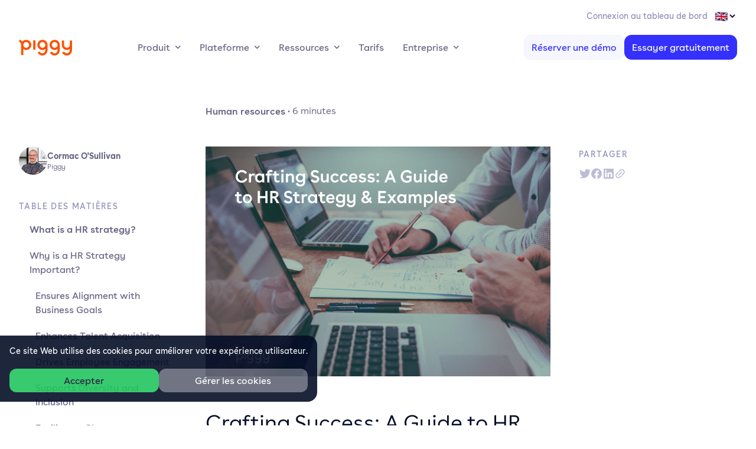

--- FILE ---
content_type: text/html; charset=utf-8
request_url: https://www.piggy.eu/fr/glossary/hr-strategy
body_size: 37704
content:
<!DOCTYPE html><html lang="fr"><head><meta charSet="utf-8"/><meta name="viewport" content="width=device-width, initial-scale=1"/><link rel="icon" type="image/png" href="/favicons/favicon.ico"/><link rel="apple-touch-icon-precomposed" sizes="57x57" href="/favicons/apple-touch-icon-57x57.png"/><link rel="apple-touch-icon-precomposed" sizes="114x114" href="/favicons/apple-touch-icon-114x114.png"/><link rel="apple-touch-icon-precomposed" sizes="72x72" href="/favicons/apple-touch-icon-72x72.png"/><link rel="apple-touch-icon-precomposed" sizes="144x144" href="/favicons/apple-touch-icon-144x144.png"/><link rel="apple-touch-icon-precomposed" sizes="60x60" href="/favicons/apple-touch-icon-60x60.png"/><link rel="apple-touch-icon-precomposed" sizes="120x120" href="/favicons/apple-touch-icon-120x120.png"/><link rel="apple-touch-icon-precomposed" sizes="76x76" href="/favicons/apple-touch-icon-76x76.png"/><link rel="apple-touch-icon-precomposed" sizes="152x152" href="/favicons/apple-touch-icon-152x152.png"/><meta name="application-name" content=" "/><meta name="msapplication-TileColor" content="#FFFFFF"/><meta name="msapplication-TileImage" content="/favicons/mstile-144x144.png"/><meta name="msapplication-square70x70logo" content="/favicons/mstile-70x70.png"/><meta name="msapplication-square150x150logo" content="/favicons/mstile-150x150.png"/><meta name="msapplication-square310x310logo" content="/favicons/mstile-310x310.png"/><link rel="alternate" href="https://www.piggy.eu/glossary/hr-strategy" hrefLang="x-default"/><link rel="alternate" href="https://www.piggy.eu/en/glossary/hr-strategy" hrefLang="en"/><link rel="alternate" href="https://www.piggy.eu/nl/glossary/hr-strategy" hrefLang="nl"/><link rel="alternate" href="https://www.piggy.eu/de/glossary/hr-strategy" hrefLang="de"/><link rel="alternate" href="https://www.piggy.eu/fr/glossary/hr-strategy" hrefLang="fr"/><script>(function(w,d,s,l,i){w[l]=w[l]||[];     w[l].push({'gtm.start':
                                new Date().getTime(),event:'gtm.js'});var f=d.getElementsByTagName(s)[0],
                                j=d.createElement(s),dl=l!='dataLayer'?'&l='+l:'';j.async=true;j.src=
                                'https://www.googletagmanager.com/gtm.js?id='+i+dl;f.parentNode.insertBefore(j,f);
                                })(window,document,'script','dataLayer','GTM-59MM4RZ');</script><title>Crafting Success: A Guide to HR Strategy &amp; Examples</title><meta property="og:title" content="Crafting Success: A Guide to HR Strategy &amp; Examples"/><meta name="twitter:title" content="Crafting Success: A Guide to HR Strategy &amp; Examples"/><meta name="description" content="Learn how to leverage HR strategies for employer branding, enhancing the candidate experience, and creating a positive employer brand."/><meta property="og:description" content="Learn how to leverage HR strategies for employer branding, enhancing the candidate experience, and creating a positive employer brand."/><meta name="twitter:description" content="Learn how to leverage HR strategies for employer branding, enhancing the candidate experience, and creating a positive employer brand."/><meta property="og:image" content="https://www.datocms-assets.com/54615/1689836540-hr-strategy.png?auto=format&amp;fit=max&amp;w=1200"/><meta property="og:image:width" content="1200"/><meta property="og:image:height" content="800"/><meta property="og:image:alt" content="hr-strategy"/><meta name="twitter:image" content="https://www.datocms-assets.com/54615/1689836540-hr-strategy.png?auto=format&amp;fit=max&amp;w=1200"/><meta name="twitter:image:alt" content="hr-strategy"/><meta property="og:locale" content="fr"/><meta property="og:type" content="article"/><meta property="article:modified_time" content="2025-04-06T16:00:17Z"/><meta name="twitter:card" content="summary"/><meta name="next-head-count" content="39"/><link rel="preload" href="/_next/static/css/198107d374314c5e.css" as="style"/><link rel="stylesheet" href="/_next/static/css/198107d374314c5e.css" data-n-g=""/><noscript data-n-css=""></noscript><script defer="" nomodule="" src="/_next/static/chunks/polyfills-c67a75d1b6f99dc8.js"></script><script src="/_next/static/chunks/webpack-b51b973220f71cc4.js" defer=""></script><script src="/_next/static/chunks/framework-1f2116cc6e84ff0a.js" defer=""></script><script src="/_next/static/chunks/main-e3be04c41e019fb1.js" defer=""></script><script src="/_next/static/chunks/pages/_app-caab3c535e21a656.js" defer=""></script><script src="/_next/static/chunks/966-05e2602f3bcd6c7d.js" defer=""></script><script src="/_next/static/chunks/808-6a7a03c56a628ff8.js" defer=""></script><script src="/_next/static/chunks/4-a2ad549d31bb768f.js" defer=""></script><script src="/_next/static/chunks/434-963448e2254db7a7.js" defer=""></script><script src="/_next/static/chunks/689-50cf0651d49a76f4.js" defer=""></script><script src="/_next/static/chunks/151-e10ede0557adf3e4.js" defer=""></script><script src="/_next/static/chunks/pages/glossary/%5Bslug%5D-ce9320e46d640f1c.js" defer=""></script><script src="/_next/static/puI2B8VjdPaRenSiTnuP1/_buildManifest.js" defer=""></script><script src="/_next/static/puI2B8VjdPaRenSiTnuP1/_ssgManifest.js" defer=""></script></head><body><div id="__next"><script>window.dataLayer = window.dataLayer || [];</script><noscript><iframe src="https://www.googletagmanager.com/ns.html?id=GTM-59MM4RZ" height="0" width="0" style="display:none;visibility:hidden"></iframe></noscript><div><div class="fixed p-3 transition transform z-40 bg-purple-dark lg:w-max bottom-0 lg:p-4 lg:max-w-sm lg:bottom-10 lg:rounded-r-2xl lg:opacity-90"><div class="pb-5"><p class="font-normal text-white font-light text-sm ">Ce site Web utilise des cookies pour améliorer votre expérience utilisateur.</p></div><div class="flex flex-row gap-2"><button class="ga__button w-full flex items-center whitespace-no-wrap transition-all group duration-300 justify-center py-2 px-3 rounded-xl bg-green-500  hover:text-gray-900" type="button" id="cookie-consent-flag__accept">Accepter</button><button class="ga__button w-full flex items-center whitespace-no-wrap transition-all group duration-300 justify-center py-2 px-3 rounded-xl bg-gray-button text-white mix-blend-lighten h-12 sm:h-full" type="button" id="cookie-consent-flag__manage-cookies">Gérer les cookies</button></div></div><div style="opacity:0;height:0" class="h-screen w-screen absolute top-0 bg-white md:bg-purple-dark z-0 hidden md:inline-block"></div><div style="opacity:0;height:0" class="h-screen w-screen absolute top-0 bg-white md:bg-purple-dark z-0 inline-block md:hidden"></div><div style="top:-700px" class="fixed flex flex-col justify-between p-3 bg-white z-50 w-full md:inset-x-1/4 md:w-auto md:rounded-2xl lg:p-8 xl:inset-x-1/3"><div class="pb-2 mb-2 w-11/12"><h3 class="text-2xl lg:text-4xl mb-3 text-gray-900 font-medium">Gérer vos cookies</h3><p class="font-light text-purple-dark opacity-60 pb-2">Nous utilisons des cookies, certains sont essentiels, d&#x27;autres sont facultatifs.<a class="opacity-100 text-purple" href="/fr"> Learn more.</a></p></div><div class="pt-4 border-t-2 border-purple-tint-light"><div class="mb-4 flex flex-row justify-between"><div><div>Strictement nécessaire</div><p class="font-light text-purple-dark opacity-50 max-w-sm">Ces cookies sont nécessaires pour le site Web et ne peuvent pas être désactivés.</p></div><div class="flex items-center undefined cursor-not-allowed opacity-40"><div class="relative"><input type="checkbox" class="sr-only" disabled="" checked=""/><div class="block w-11 h-6 rounded-full bg-green transition duration-300"></div><div class="dot absolute left-0.5 top-0.5 w-5 h-5 bg-white rounded-full transition transform translate-x-full"></div></div></div></div><div class="mb-4 flex flex-row justify-between"><div><div>Marketing et analytique</div><p class="font-light text-purple-dark opacity-50 max-w-sm">Ces cookies peuvent être mis en place par nos partenaires publicitaires via notre site web.</p></div><div class="flex items-center undefined cursor-pointer"><div class="relative"><input type="checkbox" class="sr-only" checked=""/><div class="block w-11 h-6 rounded-full bg-green transition duration-300"></div><div class="dot absolute left-0.5 top-0.5 w-5 h-5 bg-white rounded-full transition transform translate-x-full"></div></div></div></div><div class="mb-4 flex flex-row justify-between"><div><div>Préférences</div><p class="font-light text-purple-dark opacity-50 max-w-sm">Pour individualiser votre contenu, nous utilisons des outils qui personnalisent votre expérience du web.</p></div><div class="flex items-center undefined cursor-pointer"><div class="relative"><input type="checkbox" class="sr-only" checked=""/><div class="block w-11 h-6 rounded-full bg-green transition duration-300"></div><div class="dot absolute left-0.5 top-0.5 w-5 h-5 bg-white rounded-full transition transform translate-x-full"></div></div></div></div></div><div class="flex flex-col space-y-2 border-t-2 pt-6 border-purple-tint-light"><button class="ga__button w-full flex items-center whitespace-no-wrap transition-all group duration-300 justify-center py-3.5 md:px-5 px-8 text-lg rounded-xl text-primary-600 bg-primary-25 hover:bg-primary-50 active:bg-primary-200 border border-gray-50 bg-green justify-center" type="button" id="manage-cookies__accept-all">Accepter tous les cookies</button><button class="ga__button w-full flex items-center whitespace-no-wrap transition-all group duration-300 justify-center py-3.5 md:px-5 px-8 text-lg rounded-xl text-gray-700 bg-white hover:bg-gray-25 active:bg-gray-100 border border-primary-50 bg-purple-tint-light border-none justify-center hover:border-2 " type="button" id="manage-cookies__save-settings">Enregistrer les paramètres</button></div></div></div><div class="absolute w-full z-50"><div class=""><div class="hidden lg:block overflow-hidden mx-auto container"><div class="pt-3.5 pb-0.5 flex justify-end"><a href="https://business.piggy.eu" class=""><span class="px-2 py-4 text-sm transition-all text-purple-tint-dark hover:text-purple hover:underline">Connexion au tableau de bord</span></a><select name="language-switcher" class="bg-white text-lg"><option value="en">🇬🇧</option><option value="nl">🇳🇱</option><option value="de">🇩🇪</option></select></div></div></div></div><div class="hidden lg:block top-0 z-40 bg-white fixed w-full  pt-12 transition-all ease-linear"><div class=""><div class="flex w-full whitespace-normal justify-between overflow-hidden mx-auto container"><div class="flex self-center"><a href="/fr"><div class=""><svg class="fill-orange hover:fill-orange-hover" width="90" height="27" viewBox="0 0 90 27" xmlns="http://www.w3.org/2000/svg"><path fill-rule="evenodd" clip-rule="evenodd" d="M20.9883 8.99986C20.9883 13.7293 17.1336 17.594 12.3773 17.594C10.5737 17.594 8.92932 16.9763 7.51478 15.8116V26.1528H3.74857V9.74104C3.74857 9.54692 3.71321 8.71751 3.60712 7.72927C3.41262 5.84104 2.08649 4.2528 0.15918 3.58222L1.3969 0.0351562C3.28885 0.688097 4.82716 1.94104 5.88806 3.45869C7.46173 1.64104 9.79572 0.405745 12.3949 0.405745C17.1336 0.405745 20.9883 4.2528 20.9883 8.99986ZM48.5364 17.7352V8.94692C48.5187 4.23516 44.6641 0.405744 39.9077 0.388097C35.1513 0.388097 31.2967 4.23516 31.2967 8.98222C31.2967 13.7293 35.169 17.5763 39.9077 17.5763C41.7113 17.5763 43.5679 16.8352 44.7525 15.7587V17.7352C44.7525 20.7528 42.4893 23.2234 39.7132 23.2234C37.8213 23.2234 36.0885 22.0763 35.2221 20.2234L31.8095 21.8293C33.3125 25.0057 36.336 26.9822 39.7132 26.9822C44.5757 26.9822 48.5364 22.8352 48.5364 17.7352ZM69.2063 17.7528V9.08812C69.2063 9.05282 69.2063 9.01753 69.1887 8.99988C69.1887 4.25282 65.3164 0.405764 60.5776 0.405764C55.8213 0.405764 51.9666 4.25282 51.9666 8.99988C51.9666 13.7469 55.8389 17.594 60.5776 17.594C62.3812 17.594 64.3792 16.7822 65.4224 15.7764V17.7528C65.4224 20.7705 63.1592 23.2411 60.3831 23.2411C58.4912 23.2411 56.7584 22.094 55.892 20.2411L52.4794 21.8469C53.9824 25.0234 57.0059 26.9999 60.3831 26.9999C65.2456 26.9999 69.2063 22.8528 69.2063 17.7528ZM24.277 16.9763H28.0432V1.18222H24.277V16.9763ZM65.4401 8.99994C65.4401 6.33524 63.2653 4.16465 60.5953 4.16465C57.9254 4.16465 55.7505 6.33524 55.7505 8.99994C55.7505 11.6647 57.9254 13.8352 60.5953 13.8352C63.283 13.8176 65.4401 11.647 65.4401 8.99994ZM44.7702 8.99994C44.7702 6.33524 42.5953 4.16465 39.9254 4.16465C37.2554 4.16465 35.0806 6.33524 35.0806 8.99994C35.0806 11.6647 37.2554 13.8352 39.9254 13.8352C42.5953 13.8176 44.7702 11.647 44.7702 8.99994ZM86.1277 8.99986V1.53516H89.9116V17.7528C89.9116 22.8528 85.9509 26.9999 81.0884 26.9999C77.7112 26.9999 74.6877 25.0234 73.1847 21.8469L76.5973 20.241C77.4637 22.094 79.1788 23.241 81.0884 23.241C83.8645 23.241 86.1277 20.7881 86.1277 17.7528V15.7763C85.0315 16.7999 83.0688 17.594 81.283 17.594C76.5266 17.594 72.672 13.7293 72.672 8.99986V1.53516H76.4382V8.99986C76.4382 11.6646 78.613 13.8352 81.283 13.8352C83.9529 13.8352 86.1277 11.6646 86.1277 8.99986ZM12.3772 4.16465C15.0472 4.16465 17.222 6.33524 17.222 8.99994C17.222 11.647 15.0472 13.8176 12.3772 13.8352C9.7073 13.8352 7.53245 11.6647 7.53245 8.99994C7.53245 6.33524 9.7073 4.16465 12.3772 4.16465Z"></path></svg></div></a></div><ul class="flex flex-row self-center cursor-pointer"><li class="py-1 my-3 rounded-full"><div class="flex items-center py-1 px-4 rounded-full cursor-pointer hover:bg-primary-25"><label class="text-gray-500 cursor-pointer">Produit</label><div class="w-2.5 h-2.5 ml-2 bg-gray-500 transition-all ease-out-in duration-200 cursor-pointer" style="mask:url(/static/icons/dropdown-icon.svg) no-repeat center center;-webkit-mask:url(/static/icons/dropdown-icon.svg) no-repeat center center"></div></div></li><li class="py-1 my-3 rounded-full"><div class="flex items-center py-1 px-4 rounded-full cursor-pointer hover:bg-primary-25"><label class="text-gray-500 cursor-pointer">Plateforme</label><div class="w-2.5 h-2.5 ml-2 bg-gray-500 transition-all ease-out-in duration-200 cursor-pointer" style="mask:url(/static/icons/dropdown-icon.svg) no-repeat center center;-webkit-mask:url(/static/icons/dropdown-icon.svg) no-repeat center center"></div></div></li><li class="py-1 my-3 rounded-full"><div class="flex items-center py-1 px-4 rounded-full cursor-pointer hover:bg-primary-25"><label class="text-gray-500 cursor-pointer">Ressources</label><div class="w-2.5 h-2.5 ml-2 bg-gray-500 transition-all ease-out-in duration-200 cursor-pointer" style="mask:url(/static/icons/dropdown-icon.svg) no-repeat center center;-webkit-mask:url(/static/icons/dropdown-icon.svg) no-repeat center center"></div></div></li><li class="py-1 my-3 rounded-full"><div class="flex items-center gap-0.2 py-1 px-4 rounded-full cursor-pointer hover:bg-primary-25 "><label class="text-gray-500 cursor-pointer"><a class="navigation__link" href="/fr/pricing">Tarifs</a></label></div></li><li class="py-1 my-3 rounded-full"><div class="flex items-center py-1 px-4 rounded-full cursor-pointer hover:bg-primary-25"><label class="text-gray-500 cursor-pointer">Entreprise</label><div class="w-2.5 h-2.5 ml-2 bg-gray-500 transition-all ease-out-in duration-200 cursor-pointer" style="mask:url(/static/icons/dropdown-icon.svg) no-repeat center center;-webkit-mask:url(/static/icons/dropdown-icon.svg) no-repeat center center"></div></div></li></ul><div class="flex flex-row items-center justify-end gap-x-3"><a href="/fr/forms/demo-request"><button class="ga__button w-full flex items-center whitespace-no-wrap transition-all group duration-300 justify-center py-2 px-3 rounded-xl text-primary-600 bg-primary-25 hover:bg-primary-50 active:bg-primary-200 border border-gray-50" type="button" id="8038605">Réserver une démo</button></a><a href="https://business.piggy.eu/sign-up-as" class=""><button class="ga__button w-full flex items-center whitespace-no-wrap transition-all group duration-300 justify-center py-2 px-3 rounded-xl text-white bg-primary-600 hover:bg-primary-700 active:bg-primary-900 border border-primary-600" type="button" id="8038328">Essayer gratuitement</button></a></div></div></div></div><div class="top-0 z-50 fixed w-screen bg-white lg:hidden"><div class=""><div class="false overflow-hidden mx-auto container"><div class="py-4 md:py-8 flex justify-between"><a href="/fr"><div class="min-w-full mt-0.5"><svg class="fill-orange hover:fill-orange-hover" width="90" height="27" viewBox="0 0 90 27" xmlns="http://www.w3.org/2000/svg"><path fill-rule="evenodd" clip-rule="evenodd" d="M20.9883 8.99986C20.9883 13.7293 17.1336 17.594 12.3773 17.594C10.5737 17.594 8.92932 16.9763 7.51478 15.8116V26.1528H3.74857V9.74104C3.74857 9.54692 3.71321 8.71751 3.60712 7.72927C3.41262 5.84104 2.08649 4.2528 0.15918 3.58222L1.3969 0.0351562C3.28885 0.688097 4.82716 1.94104 5.88806 3.45869C7.46173 1.64104 9.79572 0.405745 12.3949 0.405745C17.1336 0.405745 20.9883 4.2528 20.9883 8.99986ZM48.5364 17.7352V8.94692C48.5187 4.23516 44.6641 0.405744 39.9077 0.388097C35.1513 0.388097 31.2967 4.23516 31.2967 8.98222C31.2967 13.7293 35.169 17.5763 39.9077 17.5763C41.7113 17.5763 43.5679 16.8352 44.7525 15.7587V17.7352C44.7525 20.7528 42.4893 23.2234 39.7132 23.2234C37.8213 23.2234 36.0885 22.0763 35.2221 20.2234L31.8095 21.8293C33.3125 25.0057 36.336 26.9822 39.7132 26.9822C44.5757 26.9822 48.5364 22.8352 48.5364 17.7352ZM69.2063 17.7528V9.08812C69.2063 9.05282 69.2063 9.01753 69.1887 8.99988C69.1887 4.25282 65.3164 0.405764 60.5776 0.405764C55.8213 0.405764 51.9666 4.25282 51.9666 8.99988C51.9666 13.7469 55.8389 17.594 60.5776 17.594C62.3812 17.594 64.3792 16.7822 65.4224 15.7764V17.7528C65.4224 20.7705 63.1592 23.2411 60.3831 23.2411C58.4912 23.2411 56.7584 22.094 55.892 20.2411L52.4794 21.8469C53.9824 25.0234 57.0059 26.9999 60.3831 26.9999C65.2456 26.9999 69.2063 22.8528 69.2063 17.7528ZM24.277 16.9763H28.0432V1.18222H24.277V16.9763ZM65.4401 8.99994C65.4401 6.33524 63.2653 4.16465 60.5953 4.16465C57.9254 4.16465 55.7505 6.33524 55.7505 8.99994C55.7505 11.6647 57.9254 13.8352 60.5953 13.8352C63.283 13.8176 65.4401 11.647 65.4401 8.99994ZM44.7702 8.99994C44.7702 6.33524 42.5953 4.16465 39.9254 4.16465C37.2554 4.16465 35.0806 6.33524 35.0806 8.99994C35.0806 11.6647 37.2554 13.8352 39.9254 13.8352C42.5953 13.8176 44.7702 11.647 44.7702 8.99994ZM86.1277 8.99986V1.53516H89.9116V17.7528C89.9116 22.8528 85.9509 26.9999 81.0884 26.9999C77.7112 26.9999 74.6877 25.0234 73.1847 21.8469L76.5973 20.241C77.4637 22.094 79.1788 23.241 81.0884 23.241C83.8645 23.241 86.1277 20.7881 86.1277 17.7528V15.7763C85.0315 16.7999 83.0688 17.594 81.283 17.594C76.5266 17.594 72.672 13.7293 72.672 8.99986V1.53516H76.4382V8.99986C76.4382 11.6646 78.613 13.8352 81.283 13.8352C83.9529 13.8352 86.1277 11.6646 86.1277 8.99986ZM12.3772 4.16465C15.0472 4.16465 17.222 6.33524 17.222 8.99994C17.222 11.647 15.0472 13.8176 12.3772 13.8352C9.7073 13.8352 7.53245 11.6647 7.53245 8.99994C7.53245 6.33524 9.7073 4.16465 12.3772 4.16465Z"></path></svg></div></a><div class="absolute overflow-auto w-screen top-full bg-white inset-0 transition-transform h-px  "><div class="h-full relative flex"><div class="h-full w-screen sm:mx-auto sm:container transition-transform px-4 "><ul><li class=""><button type="button" class="text-base py-4 border-b border-purple-tint-light w-full text-left flex justify-between items-center navigation__link pr-1.5 hover:bg-primary-25"><span>Produit</span><div class="h-3 w-4 lg:h-4 lg:w-4 stroke-current bg-purple-dark" style="mask:url(/static/icons/chevron-right.svg) no-repeat center center;-webkit-mask:url(/static/icons/chevron-right.svg) no-repeat center center"></div></button></li><li class=""><button type="button" class="text-base py-4 border-b border-purple-tint-light w-full text-left flex justify-between items-center navigation__link pr-1.5 hover:bg-primary-25"><span>Plateforme</span><div class="h-3 w-4 lg:h-4 lg:w-4 stroke-current bg-purple-dark" style="mask:url(/static/icons/chevron-right.svg) no-repeat center center;-webkit-mask:url(/static/icons/chevron-right.svg) no-repeat center center"></div></button></li><li class=""><button type="button" class="text-base py-4 border-b border-purple-tint-light w-full text-left flex justify-between items-center navigation__link pr-1.5 hover:bg-primary-25"><span>Ressources</span><div class="h-3 w-4 lg:h-4 lg:w-4 stroke-current bg-purple-dark" style="mask:url(/static/icons/chevron-right.svg) no-repeat center center;-webkit-mask:url(/static/icons/chevron-right.svg) no-repeat center center"></div></button></li><li class=""><a href="/fr/pricing"><button type="button" class="text-base py-4 border-b border-purple-tint-light w-full text-left flex justify-between items-center navigation__link pr-1.5 hover:bg-primary-25"><span>Tarifs</span></button></a></li><li class=""><button type="button" class="text-base py-4 border-b border-purple-tint-light w-full text-left flex justify-between items-center navigation__link pr-1.5 hover:bg-primary-25"><span>Entreprise</span><div class="h-3 w-4 lg:h-4 lg:w-4 stroke-current bg-purple-dark" style="mask:url(/static/icons/chevron-right.svg) no-repeat center center;-webkit-mask:url(/static/icons/chevron-right.svg) no-repeat center center"></div></button></li></ul><ul class=""><li class="my-4"><a href="/fr/forms/demo-request"><button class="ga__button w-full flex items-center whitespace-no-wrap transition-all group duration-300 justify-center py-2 px-3 rounded-xl text-primary-600 bg-primary-25 hover:bg-primary-50 active:bg-primary-200 border border-gray-50 w-full justify-center" type="button" id="8038605">Réserver une démo</button></a></li><li class="my-4"><a href="https://business.piggy.eu/sign-up-as" class=""><button class="ga__button w-full flex items-center whitespace-no-wrap transition-all group duration-300 justify-center py-2 px-3 rounded-xl text-white bg-primary-600 hover:bg-primary-700 active:bg-primary-900 border border-primary-600 w-full justify-center" type="button" id="8038328">Essayer gratuitement</button></a></li></ul><select name="language-switcher" class="bg-white"><option value="en">🇬🇧</option><option value="nl">🇳🇱</option><option value="de">🇩🇪</option></select></div></div></div><div class="flex gap-x-2 transform ease-in-out duration-100 hover:bg-primary-25 hover:rounded-lg active:rounded-lg active:bg-primary-50 active:outline active:outline-2 active:outline-[#ccccf5]/80 "><div class="m-2"><svg class="fill-gray-500 hover:fill-gray-700 active:fill-gray-500" width="20" height="16" viewBox="0 0 20 16" xmlns="http://www.w3.org/2000/svg"><path d="M1 2c-.6 0-1-.5-1-1 0-.6.4-1 1-1h18c.5 0 1 .4 1 1 0 .5-.5 1-1 1H1zm0 7c-.6 0-1-.4-1-1s.4-1 1-1h18c.5 0 1 .4 1 1s-.5 1-1 1H1zm0 7c-.6 0-1-.5-1-1 0-.6.4-1 1-1h18c.5 0 1 .4 1 1 0 .5-.5 1-1 1H1z"></path></svg></div></div></div></div></div></div><main class="mt-8 lg:mt-0 lg:pt-24"><div class=""><div class="mx-auto container"><article class="flex flex-col mt-20 article-content"><div class="lg:grid lg:grid-cols-12 lg:auto-rows-auto lg:gap-12 flex flex-col" style="margin-top:5rem"><div class="lg:box lg:col-start-1 lg:col-end-4 relative"> </div><div class="lg:box lg:col-start-4 lg:col-end-10"><div class="flex"><p class="text-gray-500 font-medium">Human resources<!-- --> · </p><p class="text-gray-500 font-light">6<!-- --> <!-- -->minutes</p></div></div><div class="lg:box lg:col-start-10 lg:col-end-12 lg:row-start-1 lg:row-end-3"> </div></div><div class="lg:grid lg:grid-cols-12 lg:auto-rows-auto lg:gap-12 flex flex-col" style="margin-top:5rem"><div class="lg:box lg:col-start-1 lg:col-end-4 relative"><div class="inline-block lg:hidden"><span class="text-purple-tint-dark font-normal text-sm tracking-widest hidden lg:inline-block uppercase">Partager</span><div class="flex gap-x-4 mt-3"><button id="share--twitter" aria-label="twitter" class="react-share__ShareButton" style="background-color:transparent;border:none;padding:0;font:inherit;color:inherit;cursor:pointer"><div class="bg-purple-tint-dark h-5 w-5 hover:bg-purple" style="mask:url(/static/icons/twitter.svg) no-repeat center center;-webkit-mask:url(/static/icons/twitter.svg) no-repeat center center"></div></button><button id="share--facebook" aria-label="facebook" class="react-share__ShareButton" style="background-color:transparent;border:none;padding:0;font:inherit;color:inherit;cursor:pointer"><div class="bg-purple-tint-dark h-5 w-5 hover:bg-purple" style="mask:url(/static/icons/facebook.svg) no-repeat center center;-webkit-mask:url(/static/icons/facebook.svg) no-repeat center center"></div></button><button id="share--linkedin" aria-label="linkedin" class="react-share__ShareButton" style="background-color:transparent;border:none;padding:0;font:inherit;color:inherit;cursor:pointer"><div class="bg-purple-tint-dark h-5 w-5 hover:bg-purple" style="mask:url(/static/icons/linkedin.svg) no-repeat center center;-webkit-mask:url(/static/icons/linkedin.svg) no-repeat center center"></div></button><button class="ga__button" id="share--clipped"><div class="bg-purple-tint-dark h-5 w-5 hover:bg-purple" style="mask:url(/static/icons/clipped.svg) no-repeat center center;-webkit-mask:url(/static/icons/clipped.svg) no-repeat center center"></div></button></div></div><div class="my-8 top-20 lg:my-0 lg:sticky"><div class="flex gap-3 items-center"><div><div class="h-12 w-12 object-scale-down rounded-full" style="display:block;overflow:hidden;position:relative"><img style="display:block;width:100%" src="[data-uri]" role="presentation"/><div style="background-size:cover;opacity:1;transition:opacity 500ms 500ms;position:absolute;left:0;top:0;width:100%;height:100%"></div><noscript><picture><source srcSet="https://www.datocms-assets.com/54615/1644857271-cormac-small.png?dpr=0.25&amp;fm=webp 187w,https://www.datocms-assets.com/54615/1644857271-cormac-small.png?dpr=0.5&amp;fm=webp 375w,https://www.datocms-assets.com/54615/1644857271-cormac-small.png?dpr=0.75&amp;fm=webp 562w,https://www.datocms-assets.com/54615/1644857271-cormac-small.png?fm=webp 750w" sizes="(max-width: 750px) 100vw, 750px" type="image/webp"/><source srcSet="https://www.datocms-assets.com/54615/1644857271-cormac-small.png?dpr=0.25&amp;fm=webp 187w,https://www.datocms-assets.com/54615/1644857271-cormac-small.png?dpr=0.5&amp;fm=webp 375w,https://www.datocms-assets.com/54615/1644857271-cormac-small.png?dpr=0.75&amp;fm=webp 562w,https://www.datocms-assets.com/54615/1644857271-cormac-small.png?fm=webp 750w" sizes="(max-width: 750px) 100vw, 750px"/><img src="https://www.datocms-assets.com/54615/1644857271-cormac-small.png?fm=webp" alt="Cormac-header-image" style="position:absolute;left:0;top:0;width:100%;height:100%" loading="lazy"/></picture></noscript></div></div><div class="flex flex-col"><span class="text-sm font-semibold text-gray-500 leading-5">Cormac O&#x27;Sullivan</span><span class="text-xs font-light text-gray-500 leading-4">Piggy</span></div></div><div class="hidden lg:inline-block pt-10"><span class="text-purple-tint-dark font-normal text-sm tracking-widest uppercase">Table des matières</span><div class="table-of-contents mt-4 pl-2 border-l-2 border-purple-tint-light"></div></div></div></div><div class="lg:box lg:col-start-4 lg:col-end-10"><div class="-mx-5 lg:m-0 lg:mb-14"><div style="display:block;overflow:hidden;position:relative"><img style="display:block;width:100%" src="[data-uri]" role="presentation"/><div style="background-size:cover;opacity:1;transition:opacity 500ms 500ms;position:absolute;left:0;top:0;width:100%;height:100%"></div><noscript><picture><source srcSet="https://www.datocms-assets.com/54615/1689836540-hr-strategy.png?dpr=0.25&amp;fm=webp 900w,https://www.datocms-assets.com/54615/1689836540-hr-strategy.png?dpr=0.5&amp;fm=webp 1800w,https://www.datocms-assets.com/54615/1689836540-hr-strategy.png?dpr=0.75&amp;fm=webp 2700w,https://www.datocms-assets.com/54615/1689836540-hr-strategy.png?fm=webp 3600w" sizes="(max-width: 3600px) 100vw, 3600px" type="image/webp"/><source srcSet="https://www.datocms-assets.com/54615/1689836540-hr-strategy.png?dpr=0.25&amp;fm=webp 900w,https://www.datocms-assets.com/54615/1689836540-hr-strategy.png?dpr=0.5&amp;fm=webp 1800w,https://www.datocms-assets.com/54615/1689836540-hr-strategy.png?dpr=0.75&amp;fm=webp 2700w,https://www.datocms-assets.com/54615/1689836540-hr-strategy.png?fm=webp 3600w" sizes="(max-width: 3600px) 100vw, 3600px"/><img src="https://www.datocms-assets.com/54615/1689836540-hr-strategy.png?fm=webp" alt="hr-strategy" style="position:absolute;left:0;top:0;width:100%;height:100%" loading="lazy"/></picture></noscript></div></div><h1 id="crafting-success--a-guide-to-hr-strategy---examples" class="text-purple-dark font-light text-4xl mb-10 mt-10 mb-5">Crafting Success: A Guide to HR Strategy &amp; Examples</h1><p class="font-light tracking-wide leading-8 opacity-60">An effective Human Resource (HR) strategy is more than just an optional nice-to-have; it&#x27;s a fundamental necessity. Whether it&#x27;s about attracting the right talent, boosting employee engagement, or fostering a culture that drives growth, a well-crafted HR strategy can make a significant difference. This article offers insights into what an HR strategy is, why it&#x27;s critical, and how to create one that aligns with your business goals. We&#x27;ll also explore some inspiring examples of successful HR strategies in leading companies.</p><div style="width:100%;height:360px"></div><h2 id="what-is-a-hr-strategy-" class="text-purple-dark font-light text-2xl lg:text-3xl mb-3 mt-10 mb-5">What is a HR strategy?</h2><p class="font-light tracking-wide leading-8 opacity-60">An HR strategy is a comprehensive plan that guides HR practices and processes to align with the overall business strategy. It provides a systematic approach to managing human capital, encompassing various HR activities such as recruitment, talent management, training, performance management, and compensation. The goal of an HR strategy is to maximize the return on investment from the organization&#x27;s human capital and minimize financial risk.</p><h2 id="why-is-a-hr-strategy-important-" class="text-purple-dark font-light text-2xl lg:text-3xl mb-3 mt-10 mb-5">Why is a HR Strategy Important?</h2><h3 id="ensures-alignment-with-business-goals" class="text-purple-dark font-light text-lg mb-2 lg:text-xl lg:mb-3 mt-10 mb-5">Ensures Alignment with Business Goals</h3><p class="font-light tracking-wide leading-8 opacity-60">An effective HR strategy aligns the HR department&#x27;s actions and initiatives with the company&#x27;s broader business goals. This alignment ensures that every HR activity contributes to the company&#x27;s success.</p><h3 id="enhances-talent-acquisition" class="text-purple-dark font-light text-lg mb-2 lg:text-xl lg:mb-3 mt-10 mb-5">Enhances Talent Acquisition</h3><p class="font-light tracking-wide leading-8 opacity-60">A well-defined strategy can enhance your company&#x27;s talent acquisition efforts. It can guide the development of compelling employer brand messages, targeting the right talent pools, and structuring competitive compensation packages.</p><h3 id="drives-employee-engagement" class="text-purple-dark font-light text-lg mb-2 lg:text-xl lg:mb-3 mt-10 mb-5">Drives Employee Engagement</h3><p class="font-light tracking-wide leading-8 opacity-60">By outlining clear policies on career progression, training, and recognition, a solid strategy can help to boost employee engagement. Higher engagement is linked to increased productivity, lower turnover, and better business outcomes.</p><h3 id="supports-diversity-and-inclusion" class="text-purple-dark font-light text-lg mb-2 lg:text-xl lg:mb-3 mt-10 mb-5">Supports Diversity and Inclusion</h3><p class="font-light tracking-wide leading-8 opacity-60">A strategic HR approach plays a key role in promoting diversity and inclusion within the organization. By outlining recruitment, retention, and advancement strategies for underrepresented groups, HR can help build a more diverse and inclusive workplace.</p><h3 id="facilitates-change-management" class="text-purple-dark font-light text-lg mb-2 lg:text-xl lg:mb-3 mt-10 mb-5">Facilitates Change Management</h3><p class="font-light tracking-wide leading-8 opacity-60">In times of change – such as mergers, acquisitions, or strategic shifts – an effective strategy serves as a roadmap for managing the transition, helping to maintain stability and continuity.</p><h3 id="promotes-compliance" class="text-purple-dark font-light text-lg mb-2 lg:text-xl lg:mb-3 mt-10 mb-5">Promotes Compliance</h3><p class="font-light tracking-wide leading-8 opacity-60">With an ever-evolving regulatory landscape, a strategy is crucial to ensure that the company&#x27;s HR practices are compliant with the law, thus reducing the risk of legal complications.</p><h3 id="helps-measure-success" class="text-purple-dark font-light text-lg mb-2 lg:text-xl lg:mb-3 mt-10 mb-5">Helps Measure Success</h3><p class="font-light tracking-wide leading-8 opacity-60">An HR strategy can also provide metrics to measure the success of HR initiatives, contributing to continuous improvement in HR practices.</p><h3 id="builds-a-positive-company-culture" class="text-purple-dark font-light text-lg mb-2 lg:text-xl lg:mb-3 mt-10 mb-5">Builds a Positive Company Culture</h3><p class="font-light tracking-wide leading-8 opacity-60">An HR strategy guides the development of a positive company culture, shaping the norms, values, and behaviors that characterize the organization.</p><h3 id="supports-workforce-planning" class="text-purple-dark font-light text-lg mb-2 lg:text-xl lg:mb-3 mt-10 mb-5">Supports Workforce Planning</h3><p class="font-light tracking-wide leading-8 opacity-60">Workforce planning is an essential aspect of HR strategy, helping to ensure that the organization has the right people in the right roles at the right time.</p><h3 id="facilitates-communication" class="text-purple-dark font-light text-lg mb-2 lg:text-xl lg:mb-3 mt-10 mb-5">Facilitates Communication</h3><p class="font-light tracking-wide leading-8 opacity-60">Finally, an HR strategy can facilitate communication both within the HR department and between HR and other departments, promoting understanding and collaboration.</p><h2 id="aligning-hr-strategy-with-business-goals" class="text-purple-dark font-light text-2xl lg:text-3xl mb-3 mt-10 mb-5">Aligning HR Strategy with Business Goals</h2><h3 id="understanding-business-goals" class="text-purple-dark font-light text-lg mb-2 lg:text-xl lg:mb-3 mt-10 mb-5">Understanding Business Goals</h3><p class="font-light tracking-wide leading-8 opacity-60">The first step in aligning your HR strategy with business goals is understanding those goals. This means working closely with the leadership team to gain a clear perspective on the company&#x27;s strategic plan, future growth objectives, and key business priorities. With a solid understanding of where the company wants to go, HR leaders can begin designing a strategy that helps facilitate these objectives.</p><h3 id="talent-acquisition" class="text-purple-dark font-light text-lg mb-2 lg:text-xl lg:mb-3 mt-10 mb-5">Talent Acquisition</h3><p class="font-light tracking-wide leading-8 opacity-60">Talent acquisition is a crucial component of HR strategy that must be aligned with business goals. If the company plans to expand into new markets, HR should aim to attract and recruit talent with the required skills and experiences. If innovation is a priority, HR should focus on hiring creative thinkers and problem solvers. Aligning talent acquisition strategies with business goals helps ensure the right talent is in place to drive business objectives.</p><h3 id="training-and-development" class="text-purple-dark font-light text-lg mb-2 lg:text-xl lg:mb-3 mt-10 mb-5">Training and Development</h3><p class="font-light tracking-wide leading-8 opacity-60">Training and development is another key area where alignment is vital. If business goals involve launching new products or services, for example, the HR strategy should include training programs to equip employees with the necessary skills and knowledge. Development initiatives should also align with long-term business objectives, such as leadership development programs that prepare high-potential employees for future leadership roles.</p><h3 id="performance-management" class="text-purple-dark font-light text-lg mb-2 lg:text-xl lg:mb-3 mt-10 mb-5">Performance Management</h3><p class="font-light tracking-wide leading-8 opacity-60">The performance management system should be designed to support business objectives by incentivizing the right behaviors and outcomes. For instance, if a business goal is to improve customer satisfaction, HR can develop performance metrics and rewards around customer service. Aligning performance management with business goals helps drive employee behavior in a direction that supports those goals.</p><h3 id="employee-engagement" class="text-purple-dark font-light text-lg mb-2 lg:text-xl lg:mb-3 mt-10 mb-5">Employee Engagement</h3><p class="font-light tracking-wide leading-8 opacity-60">Employee engagement is strongly linked to productivity, retention, and overall company performance, all of which affect business outcomes. If a business goal is to improve operational efficiency, an HR strategy could involve initiatives to boost employee engagement, such as recognition programs, career development opportunities, and improvements to the work environment. By creating a workplace where employees are engaged and committed, HR can contribute significantly to achieving business goals.</p><h2 id="5-steps-to-creating-a-hr-strategy" class="text-purple-dark font-light text-2xl lg:text-3xl mb-3 mt-10 mb-5">5 Steps to Creating a HR Strategy</h2><p class="font-light tracking-wide leading-8 opacity-60">Creating an effective HR strategy requires a systematic approach. Here&#x27;s a five-step process you can follow:</p><h3 id="step-1--understand-your-business-strategy" class="text-purple-dark font-light text-lg mb-2 lg:text-xl lg:mb-3 mt-10 mb-5">Step 1: Understand Your Business Strategy</h3><p class="font-light tracking-wide leading-8 opacity-60">The first step in creating an HR strategy is understanding your business strategy. This includes identifying your business goals, understanding your industry and competitive landscape, and recognizing the skills and capabilities your organization needs to succeed.</p><h3 id="step-2--analyze-your-current-hr-capacity" class="text-purple-dark font-light text-lg mb-2 lg:text-xl lg:mb-3 mt-10 mb-5">Step 2: Analyze Your Current HR Capacity</h3><p class="font-light tracking-wide leading-8 opacity-60">Next, evaluate your current HR capacity. Assess your HR practices, systems, and staff competencies. Identify areas of strength and areas for improvement. This step often involves a SWOT analysis – identifying Strengths, Weaknesses, Opportunities, and Threats in your current HR setup.</p><h3 id="step-3--identify-hr-priorities" class="text-purple-dark font-light text-lg mb-2 lg:text-xl lg:mb-3 mt-10 mb-5">Step 3: Identify HR Priorities</h3><p class="font-light tracking-wide leading-8 opacity-60">Based on your understanding of your business strategy and your analysis of your current HR capacity, identify your HR priorities. What HR activities are most critical to achieving your business goals? These could range from talent acquisition and development, to culture building, to improving HR systems and processes.</p><h3 id="step-4--develop-action-plans" class="text-purple-dark font-light text-lg mb-2 lg:text-xl lg:mb-3 mt-10 mb-5">Step 4: Develop Action Plans</h3><p class="font-light tracking-wide leading-8 opacity-60">For each of your HR priorities, develop an action plan. This should include specific objectives, a timeline for achieving them, resources required, and metrics to track progress. This is where your HR strategy becomes actionable.</p><h3 id="step-5--monitor-and-adjust" class="text-purple-dark font-light text-lg mb-2 lg:text-xl lg:mb-3 mt-10 mb-5">Step 5: Monitor and Adjust</h3><p class="font-light tracking-wide leading-8 opacity-60">Finally, implement your HR strategy and monitor its effectiveness. Measure progress against your objectives, and adjust your strategy and action plans as needed based on your results and any changes in your business environment.</p><h2 id="examples-of-hr-strategies-in-leading-companies" class="text-purple-dark font-light text-2xl lg:text-3xl mb-3 mt-10 mb-5">Examples of HR Strategies in Leading Companies</h2><p class="font-light tracking-wide leading-8 opacity-60">Several leading companies stand out for their innovative and effective HR strategies. Here are five examples:</p><h3 id="google--people-analytics" class="text-purple-dark font-light text-lg mb-2 lg:text-xl lg:mb-3 mt-10 mb-5">Google: People Analytics</h3><p class="font-light tracking-wide leading-8 opacity-60">Google is known for using data in every aspect of its operations, and HR is no exception. Their &quot;people analytics&quot; approach involves making HR decisions based on rigorous data analysis, leading to innovative practices like the use of algorithmic hiring. <a href="https://rework.withgoogle.com/subjects/people-analytics/" target="_blank"><span class="text-orange hover:underline">Read more</span></a> about their strategy here.</p><h3 id="netflix--freedom-and-responsibility" class="text-purple-dark font-light text-lg mb-2 lg:text-xl lg:mb-3 mt-10 mb-5">Netflix: Freedom and Responsibility</h3><p class="font-light tracking-wide leading-8 opacity-60">Netflix&#x27;s HR strategy emphasizes a culture of &quot;freedom and responsibility.&quot; The company trusts its employees to make decisions and holds them accountable for the results, which has contributed to its agility and innovation. <a href="https://jobs.netflix.com/culture" target="_blank"><span class="text-orange hover:underline">Read more</span></a> about how Netflix is an employer.</p><h3 id="southwest-airlines--employee-engagement" class="text-purple-dark font-light text-lg mb-2 lg:text-xl lg:mb-3 mt-10 mb-5">Southwest Airlines: Employee Engagement</h3><p class="font-light tracking-wide leading-8 opacity-60">Southwest Airlines prioritizes employee engagement, believing that happy employees lead to happy customers. Its HR practices focus on recognizing and rewarding employee performance and promoting a fun and inclusive workplace culture. <a href="https://www.southwest.com/html/about-southwest/careers/index.html?clk=GFOOTER-ABOUT-CAREERS" target="_blank"><span class="text-orange hover:underline">T</span></a>ake a look at how it is to work for SWA <a href="https://www.southwest.com/html/about-southwest/careers/index.html?clk=GFOOTER-ABOUT-CAREERS" target="_blank"><span class="text-orange hover:underline">here.</span></a></p><h3 id="zappos--culture-fit" class="text-purple-dark font-light text-lg mb-2 lg:text-xl lg:mb-3 mt-10 mb-5">Zappos: Culture Fit</h3><p class="font-light tracking-wide leading-8 opacity-60">Zappos emphasizes cultural fit in its hiring and employee development practices. The company even offers new hires a &quot;quit bonus&quot; if they decide the company isn&#x27;t a good fit for them during the training period. Take a look at what they have to say <a href="https://www.zappos.com/about/culture" target="_blank"><span class="text-orange hover:underline">here</span></a>.</p><h3 id="unilever--sustainability-and-inclusion" class="text-purple-dark font-light text-lg mb-2 lg:text-xl lg:mb-3 mt-10 mb-5">Unilever: Sustainability and Inclusion</h3><p class="font-light tracking-wide leading-8 opacity-60">Unilever&#x27;s HR strategy includes a strong focus on sustainability and inclusion. The company aims to achieve gender balance at all levels of the organization, and it prioritizes sustainability in its operations and supply chain.</p><h2 id="conclusion" class="text-purple-dark font-light text-2xl lg:text-3xl mb-3 mt-10 mb-5">Conclusion</h2><p class="font-light tracking-wide leading-8 opacity-60">In conclusion, an effective HR strategy is a vital tool that enables businesses to attract, retain, and develop the talent they need to achieve their business goals. By aligning HR practices with business objectives, creating a strategic plan, and learning from the HR strategies of leading companies, organizations can turn their human capital into a competitive advantage. As the business environment continues to evolve, strategic human resource management will become even more critical to organizational success.</p></div><div class="lg:box lg:col-start-10 lg:col-end-12 lg:row-start-1 lg:row-end-3"><div class="my-8 top-20 lg:my-0 lg:sticky"><div class="hidden lg:inline-block"><span class="text-purple-tint-dark font-normal text-sm tracking-widest hidden lg:inline-block uppercase">Partager</span><div class="flex gap-x-4 mt-3"><button id="share--twitter" aria-label="twitter" class="react-share__ShareButton" style="background-color:transparent;border:none;padding:0;font:inherit;color:inherit;cursor:pointer"><div class="bg-purple-tint-dark h-5 w-5 hover:bg-purple" style="mask:url(/static/icons/twitter.svg) no-repeat center center;-webkit-mask:url(/static/icons/twitter.svg) no-repeat center center"></div></button><button id="share--facebook" aria-label="facebook" class="react-share__ShareButton" style="background-color:transparent;border:none;padding:0;font:inherit;color:inherit;cursor:pointer"><div class="bg-purple-tint-dark h-5 w-5 hover:bg-purple" style="mask:url(/static/icons/facebook.svg) no-repeat center center;-webkit-mask:url(/static/icons/facebook.svg) no-repeat center center"></div></button><button id="share--linkedin" aria-label="linkedin" class="react-share__ShareButton" style="background-color:transparent;border:none;padding:0;font:inherit;color:inherit;cursor:pointer"><div class="bg-purple-tint-dark h-5 w-5 hover:bg-purple" style="mask:url(/static/icons/linkedin.svg) no-repeat center center;-webkit-mask:url(/static/icons/linkedin.svg) no-repeat center center"></div></button><button class="ga__button" id="share--clipped"><div class="bg-purple-tint-dark h-5 w-5 hover:bg-purple" style="mask:url(/static/icons/clipped.svg) no-repeat center center;-webkit-mask:url(/static/icons/clipped.svg) no-repeat center center"></div></button></div></div></div></div></div></article><section class="lg:mt-8 border-t border-b pt-8 pb-4 border-purple-tint-light lg:border-0"><div class="lg:hidden"><h3 class="text-xl lg:text-3xl text-purple-dark">Articles en relation</h3></div><div class="flex flex-col gap-8 lg:flex-row mt-8"><div class="flex-1"><div class="h-full flex flex-col"><a class="group flex grow" href="/fr/glossary/hr-automation"><div class="flex flex-col h-full lg:overflow-hidden"><div class="mb-6 flex-1 lg:w-full lg:overflow-hidden"><div class="group-hover:scale-105 transform transition-transform duration-700"><div style="display:block;overflow:hidden;position:relative"><img class="object-contain lg:w-full lg:h-full" style="display:block;width:100%" src="[data-uri]" role="presentation"/><div style="background-size:cover;opacity:1;transition:opacity 500ms 500ms;position:absolute;left:0;top:0;width:100%;height:100%"></div><noscript><picture><source srcSet="https://www.datocms-assets.com/54615/1689780705-hr-automation.png?dpr=0.25&amp;fm=webp 900w,https://www.datocms-assets.com/54615/1689780705-hr-automation.png?dpr=0.5&amp;fm=webp 1800w,https://www.datocms-assets.com/54615/1689780705-hr-automation.png?dpr=0.75&amp;fm=webp 2700w,https://www.datocms-assets.com/54615/1689780705-hr-automation.png?fm=webp 3600w" sizes="(max-width: 3600px) 100vw, 3600px" type="image/webp"/><source srcSet="https://www.datocms-assets.com/54615/1689780705-hr-automation.png?dpr=0.25&amp;fm=webp 900w,https://www.datocms-assets.com/54615/1689780705-hr-automation.png?dpr=0.5&amp;fm=webp 1800w,https://www.datocms-assets.com/54615/1689780705-hr-automation.png?dpr=0.75&amp;fm=webp 2700w,https://www.datocms-assets.com/54615/1689780705-hr-automation.png?fm=webp 3600w" sizes="(max-width: 3600px) 100vw, 3600px"/><img src="https://www.datocms-assets.com/54615/1689780705-hr-automation.png?fm=webp" alt="HR-automation" class="object-contain lg:w-full lg:h-full" style="position:absolute;left:0;top:0;width:100%;height:100%" loading="lazy"/></picture></noscript></div></div></div><div class="flex flex-col w-4/5 overflow-clip"><div class="flex"><p class="text-gray-500 font-medium">Human resources<!-- --> · </p><p class="text-gray-500 font-light">6<!-- --> <!-- -->minutes</p></div><span class="text-xl font-semibold text-gray-900 pt-3">HR automation</span><div class="pt-16 lg:pt-15"><div class="flex gap-3 items-center"><div><div class="h-8 w-8 object-scale-down rounded-full" style="display:block;overflow:hidden;position:relative"><img style="display:block;width:100%" src="[data-uri]" role="presentation"/><div style="background-size:cover;opacity:1;transition:opacity 500ms 500ms;position:absolute;left:0;top:0;width:100%;height:100%"></div><noscript><picture><source srcSet="https://www.datocms-assets.com/54615/1644857271-cormac-small.png?dpr=0.25&amp;fm=webp 187w,https://www.datocms-assets.com/54615/1644857271-cormac-small.png?dpr=0.5&amp;fm=webp 375w,https://www.datocms-assets.com/54615/1644857271-cormac-small.png?dpr=0.75&amp;fm=webp 562w,https://www.datocms-assets.com/54615/1644857271-cormac-small.png?fm=webp 750w" sizes="(max-width: 750px) 100vw, 750px" type="image/webp"/><source srcSet="https://www.datocms-assets.com/54615/1644857271-cormac-small.png?dpr=0.25&amp;fm=webp 187w,https://www.datocms-assets.com/54615/1644857271-cormac-small.png?dpr=0.5&amp;fm=webp 375w,https://www.datocms-assets.com/54615/1644857271-cormac-small.png?dpr=0.75&amp;fm=webp 562w,https://www.datocms-assets.com/54615/1644857271-cormac-small.png?fm=webp 750w" sizes="(max-width: 750px) 100vw, 750px"/><img src="https://www.datocms-assets.com/54615/1644857271-cormac-small.png?fm=webp" alt="Cormac-header-image" style="position:absolute;left:0;top:0;width:100%;height:100%" loading="lazy"/></picture></noscript></div></div><div class="flex flex-col"><span class="text-sm font-semibold text-gray-500 leading-5">Cormac O&#x27;Sullivan</span><span class="text-xs font-light text-gray-500 leading-4">Piggy</span></div></div></div></div></div></a></div></div><div class="flex-1"><div class="h-full flex flex-col"><a class="group flex grow" href="/fr/glossary/grow-coaching-model"><div class="flex flex-col h-full lg:overflow-hidden"><div class="mb-6 flex-1 lg:w-full lg:overflow-hidden"><div class="group-hover:scale-105 transform transition-transform duration-700"><div style="display:block;overflow:hidden;position:relative"><img class="object-contain lg:w-full lg:h-full" style="display:block;width:100%" src="[data-uri]" role="presentation"/><div style="background-size:cover;opacity:1;transition:opacity 500ms 500ms;position:absolute;left:0;top:0;width:100%;height:100%"></div><noscript><picture><source srcSet="https://www.datocms-assets.com/54615/1689780375-grow-coaching-model.png?dpr=0.25&amp;fm=webp 900w,https://www.datocms-assets.com/54615/1689780375-grow-coaching-model.png?dpr=0.5&amp;fm=webp 1800w,https://www.datocms-assets.com/54615/1689780375-grow-coaching-model.png?dpr=0.75&amp;fm=webp 2700w,https://www.datocms-assets.com/54615/1689780375-grow-coaching-model.png?fm=webp 3600w" sizes="(max-width: 3600px) 100vw, 3600px" type="image/webp"/><source srcSet="https://www.datocms-assets.com/54615/1689780375-grow-coaching-model.png?dpr=0.25&amp;fm=webp 900w,https://www.datocms-assets.com/54615/1689780375-grow-coaching-model.png?dpr=0.5&amp;fm=webp 1800w,https://www.datocms-assets.com/54615/1689780375-grow-coaching-model.png?dpr=0.75&amp;fm=webp 2700w,https://www.datocms-assets.com/54615/1689780375-grow-coaching-model.png?fm=webp 3600w" sizes="(max-width: 3600px) 100vw, 3600px"/><img src="https://www.datocms-assets.com/54615/1689780375-grow-coaching-model.png?fm=webp" alt="GROW-coaching-model" class="object-contain lg:w-full lg:h-full" style="position:absolute;left:0;top:0;width:100%;height:100%" loading="lazy"/></picture></noscript></div></div></div><div class="flex flex-col w-4/5 overflow-clip"><div class="flex"><p class="text-gray-500 font-medium">Employee development<!-- --> · </p><p class="text-gray-500 font-light">5<!-- --> <!-- -->minutes</p></div><span class="text-xl font-semibold text-gray-900 pt-3">GROW coaching model</span><div class="pt-16 lg:pt-15"><div class="flex gap-3 items-center"><div><div class="h-8 w-8 object-scale-down rounded-full" style="display:block;overflow:hidden;position:relative"><img style="display:block;width:100%" src="[data-uri]" role="presentation"/><div style="background-size:cover;opacity:1;transition:opacity 500ms 500ms;position:absolute;left:0;top:0;width:100%;height:100%"></div><noscript><picture><source srcSet="https://www.datocms-assets.com/54615/1644857271-cormac-small.png?dpr=0.25&amp;fm=webp 187w,https://www.datocms-assets.com/54615/1644857271-cormac-small.png?dpr=0.5&amp;fm=webp 375w,https://www.datocms-assets.com/54615/1644857271-cormac-small.png?dpr=0.75&amp;fm=webp 562w,https://www.datocms-assets.com/54615/1644857271-cormac-small.png?fm=webp 750w" sizes="(max-width: 750px) 100vw, 750px" type="image/webp"/><source srcSet="https://www.datocms-assets.com/54615/1644857271-cormac-small.png?dpr=0.25&amp;fm=webp 187w,https://www.datocms-assets.com/54615/1644857271-cormac-small.png?dpr=0.5&amp;fm=webp 375w,https://www.datocms-assets.com/54615/1644857271-cormac-small.png?dpr=0.75&amp;fm=webp 562w,https://www.datocms-assets.com/54615/1644857271-cormac-small.png?fm=webp 750w" sizes="(max-width: 750px) 100vw, 750px"/><img src="https://www.datocms-assets.com/54615/1644857271-cormac-small.png?fm=webp" alt="Cormac-header-image" style="position:absolute;left:0;top:0;width:100%;height:100%" loading="lazy"/></picture></noscript></div></div><div class="flex flex-col"><span class="text-sm font-semibold text-gray-500 leading-5">Cormac O&#x27;Sullivan</span><span class="text-xs font-light text-gray-500 leading-4">Piggy</span></div></div></div></div></div></a></div></div><div class="flex-1"><div class="h-full flex flex-col"><a class="group flex grow" href="/fr/glossary/employee-onboarding-checklist"><div class="flex flex-col h-full lg:overflow-hidden"><div class="mb-6 flex-1 lg:w-full lg:overflow-hidden"><div class="group-hover:scale-105 transform transition-transform duration-700"><div style="display:block;overflow:hidden;position:relative"><img class="object-contain lg:w-full lg:h-full" style="display:block;width:100%" src="[data-uri]" role="presentation"/><div style="background-size:cover;opacity:1;transition:opacity 500ms 500ms;position:absolute;left:0;top:0;width:100%;height:100%"></div><noscript><picture><source srcSet="https://www.datocms-assets.com/54615/1689778244-employee-onboarding-checklist.png?dpr=0.25&amp;fm=webp 900w,https://www.datocms-assets.com/54615/1689778244-employee-onboarding-checklist.png?dpr=0.5&amp;fm=webp 1800w,https://www.datocms-assets.com/54615/1689778244-employee-onboarding-checklist.png?dpr=0.75&amp;fm=webp 2700w,https://www.datocms-assets.com/54615/1689778244-employee-onboarding-checklist.png?fm=webp 3600w" sizes="(max-width: 3600px) 100vw, 3600px" type="image/webp"/><source srcSet="https://www.datocms-assets.com/54615/1689778244-employee-onboarding-checklist.png?dpr=0.25&amp;fm=webp 900w,https://www.datocms-assets.com/54615/1689778244-employee-onboarding-checklist.png?dpr=0.5&amp;fm=webp 1800w,https://www.datocms-assets.com/54615/1689778244-employee-onboarding-checklist.png?dpr=0.75&amp;fm=webp 2700w,https://www.datocms-assets.com/54615/1689778244-employee-onboarding-checklist.png?fm=webp 3600w" sizes="(max-width: 3600px) 100vw, 3600px"/><img src="https://www.datocms-assets.com/54615/1689778244-employee-onboarding-checklist.png?fm=webp" alt="employee-onboarding-checklist" class="object-contain lg:w-full lg:h-full" style="position:absolute;left:0;top:0;width:100%;height:100%" loading="lazy"/></picture></noscript></div></div></div><div class="flex flex-col w-4/5 overflow-clip"><div class="flex"><p class="text-gray-500 font-medium">Employee experience<!-- --> · </p><p class="text-gray-500 font-light">4<!-- --> <!-- -->minutes</p></div><span class="text-xl font-semibold text-gray-900 pt-3">Employee onboarding checklist</span><div class="pt-16 lg:pt-15"><div class="flex gap-3 items-center"><div><div class="h-8 w-8 object-scale-down rounded-full" style="display:block;overflow:hidden;position:relative"><img style="display:block;width:100%" src="[data-uri]" role="presentation"/><div style="background-size:cover;opacity:1;transition:opacity 500ms 500ms;position:absolute;left:0;top:0;width:100%;height:100%"></div><noscript><picture><source srcSet="https://www.datocms-assets.com/54615/1644857271-cormac-small.png?dpr=0.25&amp;fm=webp 187w,https://www.datocms-assets.com/54615/1644857271-cormac-small.png?dpr=0.5&amp;fm=webp 375w,https://www.datocms-assets.com/54615/1644857271-cormac-small.png?dpr=0.75&amp;fm=webp 562w,https://www.datocms-assets.com/54615/1644857271-cormac-small.png?fm=webp 750w" sizes="(max-width: 750px) 100vw, 750px" type="image/webp"/><source srcSet="https://www.datocms-assets.com/54615/1644857271-cormac-small.png?dpr=0.25&amp;fm=webp 187w,https://www.datocms-assets.com/54615/1644857271-cormac-small.png?dpr=0.5&amp;fm=webp 375w,https://www.datocms-assets.com/54615/1644857271-cormac-small.png?dpr=0.75&amp;fm=webp 562w,https://www.datocms-assets.com/54615/1644857271-cormac-small.png?fm=webp 750w" sizes="(max-width: 750px) 100vw, 750px"/><img src="https://www.datocms-assets.com/54615/1644857271-cormac-small.png?fm=webp" alt="Cormac-header-image" style="position:absolute;left:0;top:0;width:100%;height:100%" loading="lazy"/></picture></noscript></div></div><div class="flex flex-col"><span class="text-sm font-semibold text-gray-500 leading-5">Cormac O&#x27;Sullivan</span><span class="text-xs font-light text-gray-500 leading-4">Piggy</span></div></div></div></div></div></a></div></div></div></section></div></div></main><footer><div class=""><div class="overflow-hidden mx-auto container"><div class="pt-12 lg:pt-16 lg:w-full lg:grid lg:grid-cols-4"><div class="flex flex-col w-11/12 pb-12 mr-8"><a href="/fr"><div class="w-120"><svg class="fill-orange hover:fill-orange-hover" width="90" height="27" viewBox="0 0 90 27" xmlns="http://www.w3.org/2000/svg"><path fill-rule="evenodd" clip-rule="evenodd" d="M20.9883 8.99986C20.9883 13.7293 17.1336 17.594 12.3773 17.594C10.5737 17.594 8.92932 16.9763 7.51478 15.8116V26.1528H3.74857V9.74104C3.74857 9.54692 3.71321 8.71751 3.60712 7.72927C3.41262 5.84104 2.08649 4.2528 0.15918 3.58222L1.3969 0.0351562C3.28885 0.688097 4.82716 1.94104 5.88806 3.45869C7.46173 1.64104 9.79572 0.405745 12.3949 0.405745C17.1336 0.405745 20.9883 4.2528 20.9883 8.99986ZM48.5364 17.7352V8.94692C48.5187 4.23516 44.6641 0.405744 39.9077 0.388097C35.1513 0.388097 31.2967 4.23516 31.2967 8.98222C31.2967 13.7293 35.169 17.5763 39.9077 17.5763C41.7113 17.5763 43.5679 16.8352 44.7525 15.7587V17.7352C44.7525 20.7528 42.4893 23.2234 39.7132 23.2234C37.8213 23.2234 36.0885 22.0763 35.2221 20.2234L31.8095 21.8293C33.3125 25.0057 36.336 26.9822 39.7132 26.9822C44.5757 26.9822 48.5364 22.8352 48.5364 17.7352ZM69.2063 17.7528V9.08812C69.2063 9.05282 69.2063 9.01753 69.1887 8.99988C69.1887 4.25282 65.3164 0.405764 60.5776 0.405764C55.8213 0.405764 51.9666 4.25282 51.9666 8.99988C51.9666 13.7469 55.8389 17.594 60.5776 17.594C62.3812 17.594 64.3792 16.7822 65.4224 15.7764V17.7528C65.4224 20.7705 63.1592 23.2411 60.3831 23.2411C58.4912 23.2411 56.7584 22.094 55.892 20.2411L52.4794 21.8469C53.9824 25.0234 57.0059 26.9999 60.3831 26.9999C65.2456 26.9999 69.2063 22.8528 69.2063 17.7528ZM24.277 16.9763H28.0432V1.18222H24.277V16.9763ZM65.4401 8.99994C65.4401 6.33524 63.2653 4.16465 60.5953 4.16465C57.9254 4.16465 55.7505 6.33524 55.7505 8.99994C55.7505 11.6647 57.9254 13.8352 60.5953 13.8352C63.283 13.8176 65.4401 11.647 65.4401 8.99994ZM44.7702 8.99994C44.7702 6.33524 42.5953 4.16465 39.9254 4.16465C37.2554 4.16465 35.0806 6.33524 35.0806 8.99994C35.0806 11.6647 37.2554 13.8352 39.9254 13.8352C42.5953 13.8176 44.7702 11.647 44.7702 8.99994ZM86.1277 8.99986V1.53516H89.9116V17.7528C89.9116 22.8528 85.9509 26.9999 81.0884 26.9999C77.7112 26.9999 74.6877 25.0234 73.1847 21.8469L76.5973 20.241C77.4637 22.094 79.1788 23.241 81.0884 23.241C83.8645 23.241 86.1277 20.7881 86.1277 17.7528V15.7763C85.0315 16.7999 83.0688 17.594 81.283 17.594C76.5266 17.594 72.672 13.7293 72.672 8.99986V1.53516H76.4382V8.99986C76.4382 11.6646 78.613 13.8352 81.283 13.8352C83.9529 13.8352 86.1277 11.6646 86.1277 8.99986ZM12.3772 4.16465C15.0472 4.16465 17.222 6.33524 17.222 8.99994C17.222 11.647 15.0472 13.8176 12.3772 13.8352C9.7073 13.8352 7.53245 11.6647 7.53245 8.99994C7.53245 6.33524 9.7073 4.16465 12.3772 4.16465Z"></path></svg></div></a><p class="text-gray-500 text-base font-light mt-8">La plateforme tout-en-un pour le marketing de fidélité.</p><div class="flex flex-row mt-5"><div class="flex items-center"><a href="https://business.piggy.eu/sign-up-as" class=""><button class="ga__button w-full flex items-center whitespace-no-wrap transition-all group duration-300 justify-start py-2.5 px-0 rounded-xl text-primary-600 hover:text-primary-700 flex pr-2 hover:underline font-normal" type="button" id="8038347">Inscription gratuite<div class="ml-1.5 mt-0.5 bg-primary-600 group-hover:bg-primary-700 group-hover:translate-x-1 transform ease-in transition-transform duration-300" style="mask:url(https://www.datocms-assets.com/54615/1638806411-chevron-right.svg) no-repeat center center;-webkit-mask:url(https://www.datocms-assets.com/54615/1638806411-chevron-right.svg) no-repeat center center"></div></button></a></div></div></div><div class="gap-x-8 grid grid-cols-2  md:grid md:grid-cols-3 md:col-span-3 lg:pt-0 lg:ml-12 xl:ml-16"><div class="pb-12"><h2 class="text-gray-400 pb-5 text-sm font-normal-medium pb-4">Produit</h2><ul><li class="pb-3.5 text-base text-gray-500 font-normal pb-3 last:pb-0"><a class="hover:text-purple hover:underline" href="/fr/products/reward-old">Récompenses</a></li><li class="pb-3.5 text-base text-gray-500 font-normal pb-3 last:pb-0"><a class="hover:text-purple hover:underline" href="/fr">Gamification</a></li><li class="pb-3.5 text-base text-gray-500 font-normal pb-3 last:pb-0"><a class="hover:text-purple hover:underline" href="/fr/products/giftcards">Cartes cadeaux</a></li><li class="pb-3.5 text-base text-gray-500 font-normal pb-3 last:pb-0"><a class="hover:text-purple hover:underline" href="/fr/products/coupon-software">Coupons</a></li><li class="pb-3.5 text-base text-gray-500 font-normal pb-3 last:pb-0"><a class="hover:text-purple hover:underline" href="/fr">CRM</a></li><li class="pb-3.5 text-base text-gray-500 font-normal pb-3 last:pb-0"><a class="hover:text-purple hover:underline" href="/fr/automations">Automations</a></li><li class="pb-3.5 text-base text-gray-500 font-normal pb-3 last:pb-0"><a class="hover:text-purple hover:underline" href="/fr/products/email-marketing">Email marketing</a></li><li class="pb-3.5 text-base text-gray-500 font-normal pb-3 last:pb-0"><a class="hover:text-purple hover:underline" href="/fr">Campagnes</a></li></ul></div><div class="pb-12"><h2 class="text-gray-400 pb-5 text-sm font-normal-medium pb-4">Support</h2><ul><li class="pb-3.5 text-base text-gray-500 font-normal pb-3 last:pb-0"><a class="hover:text-purple hover:underline" href="https://support.business.piggy.nl/en/knowledge">Service d&#x27;assistance</a></li><li class="pb-3.5 text-base text-gray-500 font-normal pb-3 last:pb-0"><a class="hover:text-purple hover:underline" href="https://support.piggy.nl">Consommateurs du service d&#x27;assistance</a></li><li class="pb-3.5 text-base text-gray-500 font-normal pb-3 last:pb-0"><a class="hover:text-purple hover:underline" href="/fr/events">Intégration</a></li><li class="pb-3.5 text-base text-gray-500 font-normal pb-3 last:pb-0"><a class="hover:text-purple hover:underline" href="/fr/contact">Support</a></li></ul></div><div class="pb-12"><h2 class="text-gray-400 pb-5 text-sm font-normal-medium pb-4">Société</h2><ul><li class="pb-3.5 text-base text-gray-500 font-normal pb-3 last:pb-0"><a class="hover:text-purple hover:underline" href="/fr/our-story">Notre histoire</a></li><li class="pb-3.5 text-base text-gray-500 font-normal pb-3 last:pb-0"><a class="hover:text-purple hover:underline" href="/fr/careers">Carrières</a></li><li class="pb-3.5 text-base text-gray-500 font-normal pb-3 last:pb-0"><a class="hover:text-purple hover:underline" href="/fr/blog">Blog</a></li><li class="pb-3.5 text-base text-gray-500 font-normal pb-3 last:pb-0"><a class="hover:text-purple hover:underline" href="/fr/partners">Partenaires</a></li><li class="pb-3.5 text-base text-gray-500 font-normal pb-3 last:pb-0"><a class="hover:text-purple hover:underline" href="/fr">Programme partenaire</a></li></ul></div><div class="pb-12"><h2 class="text-gray-400 pb-5 text-sm font-normal-medium pb-4">Entreprise</h2><ul><li class="pb-3.5 text-base text-gray-500 font-normal pb-3 last:pb-0"><a class="hover:text-purple hover:underline" href="https://business.piggy.eu/"> Tableau de bord commercial</a></li><li class="pb-3.5 text-base text-gray-500 font-normal pb-3 last:pb-0"><a class="hover:text-purple hover:underline" href="/fr/customers">Témoignages clients</a></li><li class="pb-3.5 text-base text-gray-500 font-normal pb-3 last:pb-0"><a class="hover:text-purple hover:underline" href="/fr/integrations">Intégrations</a></li><li class="pb-3.5 text-base text-gray-500 font-normal pb-3 last:pb-0"><a class="hover:text-purple hover:underline" href="/fr/pricing">Tarifs</a></li></ul></div><div class="pb-12"><h2 class="text-gray-400 pb-5 text-sm font-normal-medium pb-4">Consommateurs</h2><ul><li class="pb-3.5 text-base text-gray-500 font-normal pb-3 last:pb-0"><a class="hover:text-purple hover:underline" href="https://www.piggy.eu/find-your-business">Connexion au compte</a></li><li class="pb-3.5 text-base text-gray-500 font-normal pb-3 last:pb-0"><a class="hover:text-purple hover:underline" href="/fr/giftcard">Vérificateur Saldo</a></li></ul></div><div class="pb-12"><h2 class="text-gray-400 pb-5 text-sm font-normal-medium pb-4">Développeurs</h2><ul><li class="pb-3.5 text-base text-gray-500 font-normal pb-3 last:pb-0"><a class="hover:text-purple hover:underline" href="https://docs.piggy.eu/">Documents API</a></li><li class="pb-3.5 text-base text-gray-500 font-normal pb-3 last:pb-0"><a class="hover:text-purple hover:underline" href="https://piggy.betteruptime.com/">Status</a></li><li class="pb-3.5 text-base text-gray-500 font-normal pb-3 last:pb-0"><a class="hover:text-purple hover:underline" href="https://github.com/Piggy-Loyalty/">GitHub</a></li></ul></div></div></div></div></div><div class="bg-gray-50 py-12 md:flex-row"><div class="flex mx-auto container justify-start lg:justify-end"><div class="flex flex-col w-705/1000 justify-between flex-wrap lg:pr-1 sm:flex-row"><ul class="flex flex-col text-base md:flex-wrap sm:flex-row sm:content-center"><li class="text-purple-tint-dark cursor-pointer font-light hover:text-purple hover:underline mb-2 sm:mb-0 sm:mr-16 last:mr-0"><a href="/fr/legal/general-terms-and-conditions">Termes</a></li><li class="text-purple-tint-dark cursor-pointer font-light hover:text-purple hover:underline mb-2 sm:mb-0 sm:mr-16 last:mr-0"><a href="/fr/legal/privacy-statement">Politique de confidentialité</a></li><li class="text-purple-tint-dark cursor-pointer font-light hover:text-purple hover:underline mb-2 sm:mb-0 sm:mr-16 last:mr-0"><a href="/fr/legal/cookie-statement">Cookies</a></li><li class="text-purple-tint-dark cursor-pointer font-light hover:text-purple hover:underline mb-2 sm:mb-0 sm:mr-16 last:mr-0"><a href="/fr/legal-notice"> Mentions Légal</a></li></ul><div class="flex space-x-4 content-center mt-4 lg:mt-0"><a href="https://www.instagram.com/life_at_piggy/?next=%2F" class=""><div class="bg-purple-tint-dark cursor-pointer w-5 h-5 hover:bg-purple" style="mask:url(/static/icons/instagram.svg) no-repeat center center;-webkit-mask:url(/static/icons/instagram.svg) no-repeat center center"></div></a><a href="https://www.facebook.com/piggyloyalty/" class=""><div class="bg-purple-tint-dark cursor-pointer w-5 h-5 hover:bg-purple" style="mask:url(/static/icons/facebook.svg) no-repeat center center;-webkit-mask:url(/static/icons/facebook.svg) no-repeat center center"></div></a><a href="https://nl.linkedin.com/company/piggy/" class=""><div class="bg-purple-tint-dark cursor-pointer w-5 h-5 hover:bg-purple" style="mask:url(/static/icons/linkedin.svg) no-repeat center center;-webkit-mask:url(/static/icons/linkedin.svg) no-repeat center center"></div></a></div></div></div></div></footer><style data-emotion-css="xg5s2c">.css-xg5s2c{box-sizing:border-box;max-height:100%;max-width:100%;overflow:hidden;padding:8px;pointer-events:none;position:fixed;z-index:1000;top:0;right:0;}</style><div class="react-toast-notifications__container css-xg5s2c"></div></div><script id="__NEXT_DATA__" type="application/json">{"props":{"pageProps":{"data":{"initialData":{"glossaryEntry":{"id":"177340782","title":"HR strategy","slug":"hr-strategy","featuredImage":{"id":"65574267","customData":{},"responsiveImage":{"srcSet":"https://www.datocms-assets.com/54615/1689836540-hr-strategy.png?dpr=0.25\u0026fm=webp 900w,https://www.datocms-assets.com/54615/1689836540-hr-strategy.png?dpr=0.5\u0026fm=webp 1800w,https://www.datocms-assets.com/54615/1689836540-hr-strategy.png?dpr=0.75\u0026fm=webp 2700w,https://www.datocms-assets.com/54615/1689836540-hr-strategy.png?fm=webp 3600w","webpSrcSet":"https://www.datocms-assets.com/54615/1689836540-hr-strategy.png?dpr=0.25\u0026fm=webp 900w,https://www.datocms-assets.com/54615/1689836540-hr-strategy.png?dpr=0.5\u0026fm=webp 1800w,https://www.datocms-assets.com/54615/1689836540-hr-strategy.png?dpr=0.75\u0026fm=webp 2700w,https://www.datocms-assets.com/54615/1689836540-hr-strategy.png?fm=webp 3600w","sizes":"(max-width: 3600px) 100vw, 3600px","src":"https://www.datocms-assets.com/54615/1689836540-hr-strategy.png?fm=webp","width":3600,"height":2400,"aspectRatio":1.5,"title":null,"alt":"hr-strategy"}},"author":{"id":"8042262","name":"Cormac O'Sullivan","company":"Piggy","function":"Content Marketer","image":{"id":"3470656","customData":{},"responsiveImage":{"srcSet":"https://www.datocms-assets.com/54615/1644857271-cormac-small.png?dpr=0.25\u0026fm=webp 187w,https://www.datocms-assets.com/54615/1644857271-cormac-small.png?dpr=0.5\u0026fm=webp 375w,https://www.datocms-assets.com/54615/1644857271-cormac-small.png?dpr=0.75\u0026fm=webp 562w,https://www.datocms-assets.com/54615/1644857271-cormac-small.png?fm=webp 750w","webpSrcSet":"https://www.datocms-assets.com/54615/1644857271-cormac-small.png?dpr=0.25\u0026fm=webp 187w,https://www.datocms-assets.com/54615/1644857271-cormac-small.png?dpr=0.5\u0026fm=webp 375w,https://www.datocms-assets.com/54615/1644857271-cormac-small.png?dpr=0.75\u0026fm=webp 562w,https://www.datocms-assets.com/54615/1644857271-cormac-small.png?fm=webp 750w","sizes":"(max-width: 750px) 100vw, 750px","src":"https://www.datocms-assets.com/54615/1644857271-cormac-small.png?fm=webp","width":750,"height":750,"aspectRatio":1,"title":null,"alt":"Cormac-header-image"}}},"categories":[{"name":"Human resources"}],"readTime":6,"content":{"value":{"schema":"dast","document":{"type":"root","children":[{"type":"heading","level":1,"children":[{"type":"span","value":"Crafting Success: A Guide to HR Strategy \u0026 Examples"}]},{"type":"paragraph","children":[{"type":"span","value":"An effective Human Resource (HR) strategy is more than just an optional nice-to-have; it's a fundamental necessity. Whether it's about attracting the right talent, boosting employee engagement, or fostering a culture that drives growth, a well-crafted HR strategy can make a significant difference. This article offers insights into what an HR strategy is, why it's critical, and how to create one that aligns with your business goals. We'll also explore some inspiring examples of successful HR strategies in leading companies."}]},{"item":"197502176","type":"block"},{"type":"heading","level":2,"children":[{"type":"span","value":"What is a HR strategy?"}]},{"type":"paragraph","children":[{"type":"span","value":"An HR strategy is a comprehensive plan that guides HR practices and processes to align with the overall business strategy. It provides a systematic approach to managing human capital, encompassing various HR activities such as recruitment, talent management, training, performance management, and compensation. The goal of an HR strategy is to maximize the return on investment from the organization's human capital and minimize financial risk."}]},{"type":"heading","level":2,"children":[{"type":"span","value":"Why is a HR Strategy Important?"}]},{"type":"heading","level":3,"children":[{"type":"span","value":"Ensures Alignment with Business Goals"}]},{"type":"paragraph","children":[{"type":"span","value":"An effective HR strategy aligns the HR department's actions and initiatives with the company's broader business goals. This alignment ensures that every HR activity contributes to the company's success."}]},{"type":"heading","level":3,"children":[{"type":"span","value":"Enhances Talent Acquisition"}]},{"type":"paragraph","children":[{"type":"span","value":"A well-defined strategy can enhance your company's talent acquisition efforts. It can guide the development of compelling employer brand messages, targeting the right talent pools, and structuring competitive compensation packages."}]},{"type":"heading","level":3,"children":[{"type":"span","value":"Drives Employee Engagement"}]},{"type":"paragraph","children":[{"type":"span","value":"By outlining clear policies on career progression, training, and recognition, a solid strategy can help to boost employee engagement. Higher engagement is linked to increased productivity, lower turnover, and better business outcomes."}]},{"type":"heading","level":3,"children":[{"type":"span","value":"Supports Diversity and Inclusion"}]},{"type":"paragraph","children":[{"type":"span","value":"A strategic HR approach plays a key role in promoting diversity and inclusion within the organization. By outlining recruitment, retention, and advancement strategies for underrepresented groups, HR can help build a more diverse and inclusive workplace."}]},{"type":"heading","level":3,"children":[{"type":"span","value":"Facilitates Change Management"}]},{"type":"paragraph","children":[{"type":"span","value":"In times of change – such as mergers, acquisitions, or strategic shifts – an effective strategy serves as a roadmap for managing the transition, helping to maintain stability and continuity."}]},{"type":"heading","level":3,"children":[{"type":"span","value":"Promotes Compliance"}]},{"type":"paragraph","children":[{"type":"span","value":"With an ever-evolving regulatory landscape, a strategy is crucial to ensure that the company's HR practices are compliant with the law, thus reducing the risk of legal complications."}]},{"type":"heading","level":3,"children":[{"type":"span","value":"Helps Measure Success"}]},{"type":"paragraph","children":[{"type":"span","value":"An HR strategy can also provide metrics to measure the success of HR initiatives, contributing to continuous improvement in HR practices."}]},{"type":"heading","level":3,"children":[{"type":"span","value":"Builds a Positive Company Culture"}]},{"type":"paragraph","children":[{"type":"span","value":"An HR strategy guides the development of a positive company culture, shaping the norms, values, and behaviors that characterize the organization."}]},{"type":"heading","level":3,"children":[{"type":"span","value":"Supports Workforce Planning"}]},{"type":"paragraph","children":[{"type":"span","value":"Workforce planning is an essential aspect of HR strategy, helping to ensure that the organization has the right people in the right roles at the right time."}]},{"type":"heading","level":3,"children":[{"type":"span","value":"Facilitates Communication"}]},{"type":"paragraph","children":[{"type":"span","value":"Finally, an HR strategy can facilitate communication both within the HR department and between HR and other departments, promoting understanding and collaboration."}]},{"type":"heading","level":2,"children":[{"type":"span","value":"Aligning HR Strategy with Business Goals"}]},{"type":"heading","level":3,"children":[{"type":"span","value":"Understanding Business Goals"}]},{"type":"paragraph","children":[{"type":"span","value":"The first step in aligning your HR strategy with business goals is understanding those goals. This means working closely with the leadership team to gain a clear perspective on the company's strategic plan, future growth objectives, and key business priorities. With a solid understanding of where the company wants to go, HR leaders can begin designing a strategy that helps facilitate these objectives."}]},{"type":"heading","level":3,"children":[{"type":"span","value":"Talent Acquisition"}]},{"type":"paragraph","children":[{"type":"span","value":"Talent acquisition is a crucial component of HR strategy that must be aligned with business goals. If the company plans to expand into new markets, HR should aim to attract and recruit talent with the required skills and experiences. If innovation is a priority, HR should focus on hiring creative thinkers and problem solvers. Aligning talent acquisition strategies with business goals helps ensure the right talent is in place to drive business objectives."}]},{"type":"heading","level":3,"children":[{"type":"span","value":"Training and Development"}]},{"type":"paragraph","children":[{"type":"span","value":"Training and development is another key area where alignment is vital. If business goals involve launching new products or services, for example, the HR strategy should include training programs to equip employees with the necessary skills and knowledge. Development initiatives should also align with long-term business objectives, such as leadership development programs that prepare high-potential employees for future leadership roles."}]},{"type":"heading","level":3,"children":[{"type":"span","value":"Performance Management"}]},{"type":"paragraph","children":[{"type":"span","value":"The performance management system should be designed to support business objectives by incentivizing the right behaviors and outcomes. For instance, if a business goal is to improve customer satisfaction, HR can develop performance metrics and rewards around customer service. Aligning performance management with business goals helps drive employee behavior in a direction that supports those goals."}]},{"type":"heading","level":3,"children":[{"type":"span","value":"Employee Engagement"}]},{"type":"paragraph","children":[{"type":"span","value":"Employee engagement is strongly linked to productivity, retention, and overall company performance, all of which affect business outcomes. If a business goal is to improve operational efficiency, an HR strategy could involve initiatives to boost employee engagement, such as recognition programs, career development opportunities, and improvements to the work environment. By creating a workplace where employees are engaged and committed, HR can contribute significantly to achieving business goals."}]},{"type":"heading","level":2,"children":[{"type":"span","value":"5 Steps to Creating a HR Strategy"}]},{"type":"paragraph","children":[{"type":"span","value":"Creating an effective HR strategy requires a systematic approach. Here's a five-step process you can follow:"}]},{"type":"heading","level":3,"children":[{"type":"span","value":"Step 1: Understand Your Business Strategy"}]},{"type":"paragraph","children":[{"type":"span","value":"The first step in creating an HR strategy is understanding your business strategy. This includes identifying your business goals, understanding your industry and competitive landscape, and recognizing the skills and capabilities your organization needs to succeed."}]},{"type":"heading","level":3,"children":[{"type":"span","value":"Step 2: Analyze Your Current HR Capacity"}]},{"type":"paragraph","children":[{"type":"span","value":"Next, evaluate your current HR capacity. Assess your HR practices, systems, and staff competencies. Identify areas of strength and areas for improvement. This step often involves a SWOT analysis – identifying Strengths, Weaknesses, Opportunities, and Threats in your current HR setup."}]},{"type":"heading","level":3,"children":[{"type":"span","value":"Step 3: Identify HR Priorities"}]},{"type":"paragraph","children":[{"type":"span","value":"Based on your understanding of your business strategy and your analysis of your current HR capacity, identify your HR priorities. What HR activities are most critical to achieving your business goals? These could range from talent acquisition and development, to culture building, to improving HR systems and processes."}]},{"type":"heading","level":3,"children":[{"type":"span","value":"Step 4: Develop Action Plans"}]},{"type":"paragraph","children":[{"type":"span","value":"For each of your HR priorities, develop an action plan. This should include specific objectives, a timeline for achieving them, resources required, and metrics to track progress. This is where your HR strategy becomes actionable."}]},{"type":"heading","level":3,"children":[{"type":"span","value":"Step 5: Monitor and Adjust"}]},{"type":"paragraph","children":[{"type":"span","value":"Finally, implement your HR strategy and monitor its effectiveness. Measure progress against your objectives, and adjust your strategy and action plans as needed based on your results and any changes in your business environment."}]},{"type":"heading","level":2,"children":[{"type":"span","value":"Examples of HR Strategies in Leading Companies"}]},{"type":"paragraph","children":[{"type":"span","value":"Several leading companies stand out for their innovative and effective HR strategies. Here are five examples:"}]},{"type":"heading","level":3,"children":[{"type":"span","value":"Google: People Analytics"}]},{"type":"paragraph","children":[{"type":"span","value":"Google is known for using data in every aspect of its operations, and HR is no exception. Their \"people analytics\" approach involves making HR decisions based on rigorous data analysis, leading to innovative practices like the use of algorithmic hiring. "},{"url":"https://rework.withgoogle.com/subjects/people-analytics/","meta":[{"id":"rel","value":"noopener noreferrer"},{"id":"target","value":"_blank"}],"type":"link","children":[{"type":"span","value":"Read more"}]},{"type":"span","value":" about their strategy here."}]},{"type":"heading","level":3,"children":[{"type":"span","value":"Netflix: Freedom and Responsibility"}]},{"type":"paragraph","children":[{"type":"span","value":"Netflix's HR strategy emphasizes a culture of \"freedom and responsibility.\" The company trusts its employees to make decisions and holds them accountable for the results, which has contributed to its agility and innovation. "},{"url":"https://jobs.netflix.com/culture","meta":[{"id":"rel","value":"noopener noreferrer"},{"id":"target","value":"_blank"}],"type":"link","children":[{"type":"span","value":"Read more"}]},{"type":"span","value":" about how Netflix is an employer."}]},{"type":"heading","level":3,"children":[{"type":"span","value":"Southwest Airlines: Employee Engagement"}]},{"type":"paragraph","children":[{"type":"span","value":"Southwest Airlines prioritizes employee engagement, believing that happy employees lead to happy customers. Its HR practices focus on recognizing and rewarding employee performance and promoting a fun and inclusive workplace culture. "},{"url":"https://www.southwest.com/html/about-southwest/careers/index.html?clk=GFOOTER-ABOUT-CAREERS","meta":[{"id":"rel","value":"noopener noreferrer"},{"id":"target","value":"_blank"}],"type":"link","children":[{"type":"span","value":"T"}]},{"type":"span","value":"ake a look at how it is to work for SWA "},{"url":"https://www.southwest.com/html/about-southwest/careers/index.html?clk=GFOOTER-ABOUT-CAREERS","meta":[{"id":"rel","value":"noopener noreferrer"},{"id":"target","value":"_blank"}],"type":"link","children":[{"type":"span","value":"here."}]}]},{"type":"heading","level":3,"children":[{"type":"span","value":"Zappos: Culture Fit"}]},{"type":"paragraph","children":[{"type":"span","value":"Zappos emphasizes cultural fit in its hiring and employee development practices. The company even offers new hires a \"quit bonus\" if they decide the company isn't a good fit for them during the training period. Take a look at what they have to say "},{"url":"https://www.zappos.com/about/culture","meta":[{"id":"rel","value":"noopener noreferrer"},{"id":"target","value":"_blank"}],"type":"link","children":[{"type":"span","value":"here"}]},{"type":"span","value":"."}]},{"type":"heading","level":3,"children":[{"type":"span","value":"Unilever: Sustainability and Inclusion"}]},{"type":"paragraph","children":[{"type":"span","value":"Unilever's HR strategy includes a strong focus on sustainability and inclusion. The company aims to achieve gender balance at all levels of the organization, and it prioritizes sustainability in its operations and supply chain."}]},{"type":"heading","level":2,"children":[{"type":"span","value":"Conclusion"}]},{"type":"paragraph","children":[{"type":"span","value":"In conclusion, an effective HR strategy is a vital tool that enables businesses to attract, retain, and develop the talent they need to achieve their business goals. By aligning HR practices with business objectives, creating a strategic plan, and learning from the HR strategies of leading companies, organizations can turn their human capital into a competitive advantage. As the business environment continues to evolve, strategic human resource management will become even more critical to organizational success."}]}]}},"blocks":[{"__typename":"MediaObjectRecord","id":"197502176","image":null,"video":null,"wistiaVideo":"https://piggy.wistia.com/medias/qiayxn3866"}]},"seo":[{"attributes":null,"content":"Crafting Success: A Guide to HR Strategy \u0026 Examples","tag":"title"},{"attributes":{"property":"og:title","content":"Crafting Success: A Guide to HR Strategy \u0026 Examples"},"content":null,"tag":"meta"},{"attributes":{"name":"twitter:title","content":"Crafting Success: A Guide to HR Strategy \u0026 Examples"},"content":null,"tag":"meta"},{"attributes":{"name":"description","content":"Learn how to leverage HR strategies for employer branding, enhancing the candidate experience, and creating a positive employer brand."},"content":null,"tag":"meta"},{"attributes":{"property":"og:description","content":"Learn how to leverage HR strategies for employer branding, enhancing the candidate experience, and creating a positive employer brand."},"content":null,"tag":"meta"},{"attributes":{"name":"twitter:description","content":"Learn how to leverage HR strategies for employer branding, enhancing the candidate experience, and creating a positive employer brand."},"content":null,"tag":"meta"},{"attributes":{"property":"og:image","content":"https://www.datocms-assets.com/54615/1689836540-hr-strategy.png?auto=format\u0026fit=max\u0026w=1200"},"content":null,"tag":"meta"},{"attributes":{"property":"og:image:width","content":"1200"},"content":null,"tag":"meta"},{"attributes":{"property":"og:image:height","content":"800"},"content":null,"tag":"meta"},{"attributes":{"property":"og:image:alt","content":"hr-strategy"},"content":null,"tag":"meta"},{"attributes":{"name":"twitter:image","content":"https://www.datocms-assets.com/54615/1689836540-hr-strategy.png?auto=format\u0026fit=max\u0026w=1200"},"content":null,"tag":"meta"},{"attributes":{"name":"twitter:image:alt","content":"hr-strategy"},"content":null,"tag":"meta"},{"attributes":{"property":"og:locale","content":"fr"},"content":null,"tag":"meta"},{"attributes":{"property":"og:type","content":"article"},"content":null,"tag":"meta"},{"attributes":{"property":"article:modified_time","content":"2025-04-06T16:00:17Z"},"content":null,"tag":"meta"},{"attributes":{"name":"twitter:card","content":"summary"},"content":null,"tag":"meta"}],"relatedGlossaryEntries":[{"id":"177240712","title":"HR automation","slug":"hr-automation","featuredImage":{"id":"65553431","customData":{},"responsiveImage":{"srcSet":"https://www.datocms-assets.com/54615/1689780705-hr-automation.png?dpr=0.25\u0026fm=webp 900w,https://www.datocms-assets.com/54615/1689780705-hr-automation.png?dpr=0.5\u0026fm=webp 1800w,https://www.datocms-assets.com/54615/1689780705-hr-automation.png?dpr=0.75\u0026fm=webp 2700w,https://www.datocms-assets.com/54615/1689780705-hr-automation.png?fm=webp 3600w","webpSrcSet":"https://www.datocms-assets.com/54615/1689780705-hr-automation.png?dpr=0.25\u0026fm=webp 900w,https://www.datocms-assets.com/54615/1689780705-hr-automation.png?dpr=0.5\u0026fm=webp 1800w,https://www.datocms-assets.com/54615/1689780705-hr-automation.png?dpr=0.75\u0026fm=webp 2700w,https://www.datocms-assets.com/54615/1689780705-hr-automation.png?fm=webp 3600w","sizes":"(max-width: 3600px) 100vw, 3600px","src":"https://www.datocms-assets.com/54615/1689780705-hr-automation.png?fm=webp","width":3600,"height":2400,"aspectRatio":1.5,"title":null,"alt":"HR-automation"}},"author":{"id":"8042262","name":"Cormac O'Sullivan","company":"Piggy","function":"Content Marketer","image":{"id":"3470656","customData":{},"responsiveImage":{"srcSet":"https://www.datocms-assets.com/54615/1644857271-cormac-small.png?dpr=0.25\u0026fm=webp 187w,https://www.datocms-assets.com/54615/1644857271-cormac-small.png?dpr=0.5\u0026fm=webp 375w,https://www.datocms-assets.com/54615/1644857271-cormac-small.png?dpr=0.75\u0026fm=webp 562w,https://www.datocms-assets.com/54615/1644857271-cormac-small.png?fm=webp 750w","webpSrcSet":"https://www.datocms-assets.com/54615/1644857271-cormac-small.png?dpr=0.25\u0026fm=webp 187w,https://www.datocms-assets.com/54615/1644857271-cormac-small.png?dpr=0.5\u0026fm=webp 375w,https://www.datocms-assets.com/54615/1644857271-cormac-small.png?dpr=0.75\u0026fm=webp 562w,https://www.datocms-assets.com/54615/1644857271-cormac-small.png?fm=webp 750w","sizes":"(max-width: 750px) 100vw, 750px","src":"https://www.datocms-assets.com/54615/1644857271-cormac-small.png?fm=webp","width":750,"height":750,"aspectRatio":1,"title":null,"alt":"Cormac-header-image"}}},"categories":[{"name":"Human resources"}],"readTime":6,"content":{"value":{"schema":"dast","document":{"type":"root","children":[{"type":"heading","level":1,"children":[{"type":"span","value":"Harnessing the Power of HR Automation"}]},{"type":"paragraph","children":[{"type":"span","value":"Businesses are revolutionizing through digital transformation and Human Resources has not been left behind. HR automation, the process of enhancing HR operations via technology, is fast becoming a game-changer. With businesses looking for ways to improve efficiency and productivity while reducing costs, HR automation offers a promising solution."}]},{"type":"heading","level":2,"children":[{"type":"span","value":"What is Meant by HR Automation?"}]},{"type":"paragraph","children":[{"type":"span","value":"HR automation refers to the process of improving and streamlining human resource tasks using software, thereby reducing manual efforts. HR automation tools facilitate automated management of repetitive tasks, giving HR teams more time to focus on strategic initiatives. From recruitment and onboarding to employee performance management and exit interviews, automation is reshaping the way HR departments operate."}]},{"type":"heading","level":2,"children":[{"type":"span","value":"10 Benefits of HR Automation"}]},{"type":"heading","level":3,"children":[{"type":"span","value":"Enhanced Efficiency"}]},{"type":"paragraph","children":[{"type":"span","value":"HR automation tools accelerate HR tasks by eliminating repetitive manual work. HR teams can save time by being more efficient. This allows them to focus on important tasks such as planning and developing employees. They no longer have to be occupied with administrative work."}]},{"type":"heading","level":3,"children":[{"type":"span","value":"Improved Accuracy"}]},{"type":"paragraph","children":[{"type":"span","value":"Manual processes are prone to errors, which can lead to serious issues like payroll mistakes or compliance breaches. Automation minimizes these human errors, ensuring higher accuracy in data handling, processing, and reporting."}]},{"type":"heading","level":3,"children":[{"type":"span","value":"Cost Savings"}]},{"type":"paragraph","children":[{"type":"span","value":"The increased efficiency and accuracy from HR automation result in significant cost savings. It saves time and money by reducing the need for extra workers and preventing mistakes in payroll or compliance."}]},{"type":"heading","level":3,"children":[{"type":"span","value":"Better Compliance Management"}]},{"type":"paragraph","children":[{"type":"span","value":"With constantly changing employment laws, keeping up with compliance can be challenging. HR automation tools can update in line with changes to legislation and automatically apply these changes, reducing the risk of non-compliance and the associated penalties."}]},{"type":"heading","level":3,"children":[{"type":"span","value":"Enhanced Employee Experience"}]},{"type":"paragraph","children":[{"type":"span","value":"From recruitment to offboarding, HR automation offers an improved employee experience. Fast and efficient processes, instant access to personal HR data, and automated employee services like leave requests or benefits enrollment all contribute to a more satisfying and empowering employee experience."}]},{"type":"heading","level":3,"children":[{"type":"span","value":"Scalability"}]},{"type":"paragraph","children":[{"type":"span","value":"As a business grows, so does the complexity of its HR tasks. Automation allows HR processes to scale smoothly with the organization, handling larger volumes of data and more complex tasks without a proportional increase in costs or workload."}]},{"type":"heading","level":3,"children":[{"type":"span","value":"Real-Time Data and Analytics"}]},{"type":"paragraph","children":[{"type":"span","value":"HR automation provides real-time data, enabling HR teams to monitor key HR metrics, spot trends, and make data-driven decisions. This can help organizations to more effectively manage workforce planning, talent management, and other strategic HR initiatives."}]},{"type":"heading","level":3,"children":[{"type":"span","value":"Streamlined Onboarding and Offboarding"}]},{"type":"paragraph","children":[{"type":"span","value":"HR automation can streamline the onboarding and offboarding processes, ensuring a consistent experience for all employees. Automated tasks can include everything from sending welcome emails and arranging orientation programs for new hires, to managing exit interviews and revoking access for departing employees."}]},{"type":"heading","level":3,"children":[{"type":"span","value":"Effective Performance Management"}]},{"type":"paragraph","children":[{"type":"span","value":"Automation can make performance management more objective and consistent. It can facilitate regular performance check-ins, automate feedback collection, and provide a platform for employees and managers to track progress against performance goals."}]},{"type":"heading","level":3,"children":[{"type":"span","value":"Reduced Paperwork"}]},{"type":"paragraph","children":[{"type":"span","value":"With HR automation, organizations can move towards a paperless HR department. All data can be digitized and stored in a centralized system, reducing the need for physical storage space and making data retrieval quick and easy. This not only saves time but also contributes to sustainability efforts."}]},{"item":"198153837","type":"block"},{"type":"heading","level":2,"children":[{"type":"span","value":"How Does HR Automation Work?"}]},{"type":"paragraph","children":[{"type":"span","value":"HR automation operates through the use of software that is specifically designed to automate routine HR tasks. These tools employ algorithms and rules-based logic to carry out processes such as data collection, form filling, time tracking, payroll management, and many more. They enable real-time data access and analytics, making it easier to make informed decisions about employee performance and HR policies."}]},{"type":"heading","level":2,"children":[{"type":"span","value":"Which HR Activities Can be Automated?"}]},{"type":"paragraph","children":[{"type":"span","value":"HR automation can be applied in a variety of HR functions. Here are some key areas:"}]},{"type":"heading","level":3,"children":[{"type":"span","value":"Recruitment Process"}]},{"type":"paragraph","children":[{"type":"span","value":"Automation can significantly streamline the recruitment process. Software can sift through thousands of resumes, identify qualified candidates based on specified criteria, and even schedule interviews. This helps with reducing time and effort on manual tasks."}]},{"type":"heading","level":3,"children":[{"type":"span","value":"Employee Onboarding"}]},{"type":"paragraph","children":[{"type":"span","value":"An automated onboarding process ensures a seamless experience for new hires. It provides them with all necessary information and documents, schedules their orientation programs, and collects required paperwork digitally."}]},{"type":"heading","level":3,"children":[{"type":"span","value":"Time and Attendance Tracking"}]},{"type":"paragraph","children":[{"type":"span","value":"Time and attendance tracking can be automated to accurately track employee hours, manage time-offs, and calculate overtime. This significantly reduces the risk of errors associated with manual tracking."}]},{"type":"heading","level":3,"children":[{"type":"span","value":"Payroll Management"}]},{"type":"paragraph","children":[{"type":"span","value":"HR automation tools can help manage payroll accurately and efficiently, automatically calculating wages, deductions, and taxes, and processing payments on time."}]},{"type":"heading","level":3,"children":[{"type":"span","value":"Performance Management"}]},{"type":"paragraph","children":[{"type":"span","value":"Automation improves the objectivity and efficiency of performance management. It helps monitor and assess employee performance. It also helps gather feedback and schedule reviews. Additionally, automation handles development plans."}]},{"type":"heading","level":2,"children":[{"type":"span","value":"HR Automation Trends"}]},{"type":"paragraph","children":[{"type":"span","value":"Artificial intelligence (AI) and machine learning are making inroads into HR automation, promising smarter, more intuitive systems. Predictive analytics, chatbots, and virtual reality are set to redefine HR processes. Moreover, mobile HR applications are gaining traction, offering access to HR services anytime, anywhere. Automation is no longer confined to routine tasks but is increasingly being used for strategic decision-making, powered by data analytics and AI."}]},{"type":"heading","level":2,"children":[{"type":"span","value":"Risks of Lacking HR Automation"}]},{"type":"heading","level":3,"children":[{"type":"span","value":"Inefficient Use of Time and Resources"}]},{"type":"paragraph","children":[{"type":"span","value":"Without HR automation, organizations are at risk of inefficient use of their resources. Time-consuming manual tasks can take HR professionals away from strategic initiatives and lead to slower response times to employee queries, potentially affecting employee satisfaction and productivity."}]},{"type":"heading","level":3,"children":[{"type":"span","value":"Increased Error Rates"}]},{"type":"paragraph","children":[{"type":"span","value":"In the absence of automation, HR departments are more susceptible to human errors. This risk extends to all HR tasks, including payroll processing, benefits administration, and compliance management. Errors in these areas can result in financial losses and legal issues."}]},{"type":"heading","level":3,"children":[{"type":"span","value":"Difficulty Scaling HR Operations"}]},{"type":"paragraph","children":[{"type":"span","value":"Manual HR processes are harder to scale with business growth. This lack of scalability can limit an organization's ability to manage larger volumes of HR data, implement complex HR strategies, or comply with increased regulatory requirements as the business expands."}]},{"type":"heading","level":3,"children":[{"type":"span","value":"Lack of Real-Time Data Insights"}]},{"type":"paragraph","children":[{"type":"span","value":"Without HR automation, organizations may struggle to access real-time HR data and analytics. This can hinder the ability to make data-driven HR decisions, potentially affecting talent management, workforce planning, and overall business strategy."}]},{"type":"heading","level":3,"children":[{"type":"span","value":"Negative Impact on Employee Experience"}]},{"type":"paragraph","children":[{"type":"span","value":"Manual HR processes can negatively affect the employee experience. For example, slow response times to HR queries, inconsistencies in HR services, or inaccuracies in payroll and benefits can lead to employee dissatisfaction and lower engagement."}]},{"type":"heading","level":2,"children":[{"type":"span","value":"How Easy is it to Automate HR Practices?"}]},{"type":"paragraph","children":[{"type":"span","value":"The ease of automating HR practices largely depends on the specific processes in question and the HR automation tools used. However, with the advent of modern HR technology, automating HR practices has become increasingly straightforward.\n\n"}]},{"type":"paragraph","children":[{"type":"span","value":"Firstly, many HR software providers offer user-friendly platforms with intuitive interfaces. These systems can often be configured to match the organization's specific workflows and requirements, making it easier for HR teams to adopt the new tools.\n\n"}]},{"type":"paragraph","children":[{"type":"span","value":"Secondly, most HR software comes with extensive online resources, tutorials, and customer support services. This support can help HR teams to quickly understand how to use the software and how to automate their specific HR tasks.\n\n"}]},{"type":"paragraph","children":[{"type":"span","value":"Lastly, many HR software providers offer integration capabilities with other business systems, such as payroll or ERP software. This can make it easier to automate complex, cross-functional HR processes.\n\n"}]},{"type":"paragraph","children":[{"type":"span","value":"It's important to note, however, that automating HR practices also requires a commitment to change management. Organizations need to ensure that their HR teams are trained and comfortable with the new tools, and that any changes to HR processes are communicated and implemented effectively."}]},{"type":"heading","level":2,"children":[{"type":"span","value":"Conclusion"}]},{"type":"paragraph","children":[{"type":"span","value":"In an increasingly digital and data-driven business environment, HR automation is no longer a luxury but a necessity. It offers numerous benefits, from improved efficiency and accuracy to enhanced employee experience and scalability. At the same time, a lack of HR automation can pose serious risks, including inefficiency, increased error rates, and a negative impact on employee experience.\n\n"}]},{"type":"paragraph","children":[{"type":"span","value":"Automating HR practices may seem like a daunting task, but with the right tools and a dedicated change management approach, it can be a straightforward and rewarding initiative. As such, organizations should consider investing in HR automation not only to stay competitive but also to unlock the full potential of their HR function and, ultimately, their human capital."}]}]}},"blocks":[{"__typename":"MediaObjectRecord","id":"198153837","image":null,"video":null,"wistiaVideo":"https://piggy.wistia.com/medias/2njhy05iau"}]}},{"id":"177239038","title":"GROW coaching model","slug":"grow-coaching-model","featuredImage":{"id":"65551875","customData":{},"responsiveImage":{"srcSet":"https://www.datocms-assets.com/54615/1689780375-grow-coaching-model.png?dpr=0.25\u0026fm=webp 900w,https://www.datocms-assets.com/54615/1689780375-grow-coaching-model.png?dpr=0.5\u0026fm=webp 1800w,https://www.datocms-assets.com/54615/1689780375-grow-coaching-model.png?dpr=0.75\u0026fm=webp 2700w,https://www.datocms-assets.com/54615/1689780375-grow-coaching-model.png?fm=webp 3600w","webpSrcSet":"https://www.datocms-assets.com/54615/1689780375-grow-coaching-model.png?dpr=0.25\u0026fm=webp 900w,https://www.datocms-assets.com/54615/1689780375-grow-coaching-model.png?dpr=0.5\u0026fm=webp 1800w,https://www.datocms-assets.com/54615/1689780375-grow-coaching-model.png?dpr=0.75\u0026fm=webp 2700w,https://www.datocms-assets.com/54615/1689780375-grow-coaching-model.png?fm=webp 3600w","sizes":"(max-width: 3600px) 100vw, 3600px","src":"https://www.datocms-assets.com/54615/1689780375-grow-coaching-model.png?fm=webp","width":3600,"height":2400,"aspectRatio":1.5,"title":null,"alt":"GROW-coaching-model"}},"author":{"id":"8042262","name":"Cormac O'Sullivan","company":"Piggy","function":"Content Marketer","image":{"id":"3470656","customData":{},"responsiveImage":{"srcSet":"https://www.datocms-assets.com/54615/1644857271-cormac-small.png?dpr=0.25\u0026fm=webp 187w,https://www.datocms-assets.com/54615/1644857271-cormac-small.png?dpr=0.5\u0026fm=webp 375w,https://www.datocms-assets.com/54615/1644857271-cormac-small.png?dpr=0.75\u0026fm=webp 562w,https://www.datocms-assets.com/54615/1644857271-cormac-small.png?fm=webp 750w","webpSrcSet":"https://www.datocms-assets.com/54615/1644857271-cormac-small.png?dpr=0.25\u0026fm=webp 187w,https://www.datocms-assets.com/54615/1644857271-cormac-small.png?dpr=0.5\u0026fm=webp 375w,https://www.datocms-assets.com/54615/1644857271-cormac-small.png?dpr=0.75\u0026fm=webp 562w,https://www.datocms-assets.com/54615/1644857271-cormac-small.png?fm=webp 750w","sizes":"(max-width: 750px) 100vw, 750px","src":"https://www.datocms-assets.com/54615/1644857271-cormac-small.png?fm=webp","width":750,"height":750,"aspectRatio":1,"title":null,"alt":"Cormac-header-image"}}},"categories":[{"name":"Employee development"}],"readTime":5,"content":{"value":{"schema":"dast","document":{"type":"root","children":[{"type":"heading","level":1,"children":[{"type":"span","value":"The GROW Coaching Model Explained: How to Unleash Potential"}]},{"type":"paragraph","children":[{"type":"span","value":"Navigating the dynamic world of business requires effective leadership strategies and coaching skills. One tool that has proven highly successful is the GROW coaching model. This article explores this transformative framework, providing insights on how it can be leveraged to unlock potential within a business setting."}]},{"type":"heading","level":2,"children":[{"type":"span","value":"What is the GROW Coaching Model?"}]},{"type":"paragraph","children":[{"type":"span","value":"The GROW coaching model is a structured method used to guide coaching sessions. The model's acronym stands for Goal, Reality, Options, and Way Forward, elements representing distinct stages in the coaching process.\n\n"}]},{"type":"paragraph","children":[{"type":"span","value":"The "},{"type":"span","marks":["strong"],"value":"Goal"},{"type":"span","value":" stage involves setting a specific, measurable, and attainable objective. The "},{"type":"span","marks":["strong"],"value":"Reality"},{"type":"span","value":" stage requires the assessment of the current situation in relation to the goal. The "},{"type":"span","marks":["strong"],"value":"Options"},{"type":"span","value":" stage is about brainstorming various strategies to reach the goal. Finally, the "},{"type":"span","marks":["strong"],"value":"Way Forward"},{"type":"span","value":" stage involves deciding the best course of action from the options and committing to it.\n\n"}]},{"type":"paragraph","children":[{"type":"span","value":"Popularized by Sir John Whitmore in his book, "},{"url":"https://www.performanceconsultants.com/coaching-for-performance-book","meta":[{"id":"rel","value":"noopener noreferrer"},{"id":"target","value":"_blank"}],"type":"link","children":[{"type":"span","value":"\"Coaching for Performance\""}]},{"type":"span","value":", the GROW model is now globally recognized and widely used due to its simplicity and effectiveness."}]},{"item":"198153845","type":"block"},{"type":"heading","level":2,"children":[{"type":"span","value":"Using the GROW Model for Coaching"}]},{"type":"heading","level":3,"children":[{"type":"span","value":"Goal Setting"}]},{"type":"paragraph","children":[{"type":"span","value":"The GROW model begins with goal setting. This involves defining what the individual or team wants to achieve. It is essential that the goal is SMART (Specific, Measurable, Attainable, Relevant, Time-bound) to ensure clarity and manageability."}]},{"type":"heading","level":3,"children":[{"type":"span","value":"Assessing Reality"}]},{"type":"paragraph","children":[{"type":"span","value":"The next step involves assessing the current reality. This is a crucial stage that involves taking an honest look at the situation as it is, recognizing challenges, resources, and identifying gaps that need to be bridged to reach the goal."}]},{"type":"heading","level":3,"children":[{"type":"span","value":"Exploring Options"}]},{"type":"paragraph","children":[{"type":"span","value":"The third stage requires exploring multiple strategies or options to achieve the goal. During this stage, it's essential to foster an open-minded and creative environment that encourages brainstorming and problem-solving."}]},{"type":"heading","level":3,"children":[{"type":"span","value":"Way Forward"}]},{"type":"paragraph","children":[{"type":"span","value":"The last stage, Way Forward, involves deciding on a specific course of action. This is where commitments are made, and steps are agreed upon to move towards the goal. It's vital to create a detailed action plan, establish timelines, and decide on the measure of success."}]},{"type":"heading","level":3,"children":[{"type":"span","value":"Importance of Follow-Up"}]},{"type":"paragraph","children":[{"type":"span","value":"Following up is an integral part of the GROW model, although not explicitly stated in the acronym. It ensures accountability, allows for feedback, and provides opportunities to address any hurdles or make necessary adjustments in the plan."}]},{"type":"heading","level":2,"children":[{"type":"span","value":"Using the GROW Model in Your Business"}]},{"type":"heading","level":3,"children":[{"type":"span","value":"Enhancing Leadership Skills"}]},{"type":"paragraph","children":[{"type":"span","value":"The GROW model can be a powerful tool for leaders seeking to improve their coaching abilities. By providing a clear and structured framework, it enables leaders to guide their team members effectively towards achieving their goals."}]},{"type":"heading","level":3,"children":[{"type":"span","value":"Fostering Employee Engagement"}]},{"type":"paragraph","children":[{"type":"span","value":"The GROW model, when employed in a group setting, can significantly enhance employee engagement. It encourages employees to actively participate in problem-solving, promoting a sense of ownership and commitment to the defined objectives."}]},{"type":"heading","level":3,"children":[{"type":"span","value":"Encouraging Professional Development"}]},{"type":"paragraph","children":[{"type":"span","value":"Utilizing the GROW model for coaching conversations can foster professional development among employees. It encourages self-reflection, boosts problem-solving skills, and promotes a growth mindset."}]},{"type":"heading","level":3,"children":[{"type":"span","value":"Improving Decision-Making Process"}]},{"type":"paragraph","children":[{"type":"span","value":"The GROW model provides a systematic approach to decision-making. It encourages the exploration of multiple options and fosters a more comprehensive understanding of the situation before settling on a course of action."}]},{"type":"heading","level":3,"children":[{"type":"span","value":"Driving Organizational Performance"}]},{"type":"paragraph","children":[{"type":"span","value":"Ultimately, the GROW model can be instrumental in driving organizational performance. By fostering a culture of coaching that emphasizes goal setting, reality assessment, option generation, and action planning, businesses can significantly enhance their productivity and success."}]},{"type":"heading","level":2,"children":[{"type":"span","value":"GROW Coaching Model Examples"}]},{"type":"heading","level":3,"children":[{"type":"span","value":"Example 1: Enhancing Team Performance"}]},{"type":"paragraph","children":[{"type":"span","value":"In a scenario where a team's performance is falling short of the expected standards, the GROW model can be applied effectively. The goal could be to improve team performance by a certain percentage within a given timeframe. The reality assessment might reveal communication gaps or lack of clarity in roles and responsibilities.\n\n"}]},{"type":"paragraph","children":[{"type":"span","value":"The options could include regular team meetings, clear delegation of tasks, or team-building exercises. The way forward would then involve selecting the most suitable options and developing an action plan, complete with timelines and specific measures of success."}]},{"type":"heading","level":3,"children":[{"type":"span","value":"Example 2: Managing Career Transitions"}]},{"type":"paragraph","children":[{"type":"span","value":"The GROW model can be a valuable tool in managing career transitions. For an employee considering a change in career path, the goal could be to transition into a new role within a year. The reality might involve skill gaps or lack of opportunities within the current organization.\n\n"}]},{"type":"paragraph","children":[{"type":"span","value":"Options could include additional training, networking, or exploring opportunities in other companies. The way forward would involve selecting the most suitable option(s) and creating a clear plan of action."}]},{"type":"heading","level":3,"children":[{"type":"span","value":"Example 3: Boosting Sales Performance"}]},{"type":"paragraph","children":[{"type":"span","value":"For a sales team struggling to meet their targets, the GROW model can provide a clear path towards improvement. The goal might be to increase sales by a specific percentage. The reality check could reveal issues such as ineffective sales techniques or lack of motivation.\n\n"}]},{"type":"paragraph","children":[{"type":"span","value":"Options could range from sales training workshops, incentive schemes to motivational sessions. The way forward would involve choosing the most effective strategies and developing a detailed implementation plan."}]},{"type":"heading","level":2,"children":[{"type":"span","value":"Using the GROW Model for Employee Development and Productivity"}]},{"type":"heading","level":3,"children":[{"type":"span","value":"Encouraging Self-Driven Growth"}]},{"type":"paragraph","children":[{"type":"span","value":"The GROW model promotes a culture of self-driven growth among employees. By participating in the goal-setting and problem-solving process, employees are empowered to take charge of their career development and productivity."}]},{"type":"heading","level":3,"children":[{"type":"span","value":"Building Problem-Solving Skills"}]},{"type":"paragraph","children":[{"type":"span","value":"The model's structure encourages systematic problem-solving, a valuable skill in the modern workplace. By exploring multiple options and deciding the best course of action, employees become more competent in handling challenges and making decisions."}]},{"type":"heading","level":3,"children":[{"type":"span","value":"Promoting Accountability"}]},{"type":"paragraph","children":[{"type":"span","value":"The GROW model fosters a sense of accountability among employees. By defining clear goals, developing action plans, and committing to follow through, employees take ownership of their work and productivity."}]},{"type":"heading","level":3,"children":[{"type":"span","value":"Boosting Motivation"}]},{"type":"paragraph","children":[{"type":"span","value":"The process of setting personal goals and working towards them can significantly enhance employee motivation. The sense of achievement derived from attaining these goals can further drive productivity and engagement."}]},{"type":"heading","level":3,"children":[{"type":"span","value":"Cultivating a Growth Mindset"}]},{"type":"paragraph","children":[{"type":"span","value":"The GROW model promotes a growth mindset, a belief that abilities can be developed through dedication and hard work. This mindset nurtures resilience in the face of challenges and a lifelong love for learning and growth."}]},{"type":"heading","level":2,"children":[{"type":"span","value":"Conclusion"}]},{"type":"paragraph","children":[{"type":"span","value":"The GROW coaching model offers a clear and structured approach to coaching that can have profound impacts on individual and organizational performance. By embracing this model, businesses can foster a culture of self-driven growth, systematic problem-solving, and accountability, all of which are crucial for success in the modern business landscape.\n\n"}]},{"type":"paragraph","children":[{"type":"span","value":"Whether it's enhancing team performance, managing career transitions, or boosting sales performance, the GROW model offers a versatile tool that can be tailored to various situations and goals. With its focus on empowerment, problem-solving, and continual growth, it's an invaluable tool for today's businesses striving for excellence and sustainable success."}]}]}},"blocks":[{"__typename":"MediaObjectRecord","id":"198153845","image":null,"video":null,"wistiaVideo":"https://piggy.wistia.com/medias/4hkc26a2hk"}]}},{"id":"177235092","title":"Employee onboarding checklist","slug":"employee-onboarding-checklist","featuredImage":{"id":"65551522","customData":{},"responsiveImage":{"srcSet":"https://www.datocms-assets.com/54615/1689778244-employee-onboarding-checklist.png?dpr=0.25\u0026fm=webp 900w,https://www.datocms-assets.com/54615/1689778244-employee-onboarding-checklist.png?dpr=0.5\u0026fm=webp 1800w,https://www.datocms-assets.com/54615/1689778244-employee-onboarding-checklist.png?dpr=0.75\u0026fm=webp 2700w,https://www.datocms-assets.com/54615/1689778244-employee-onboarding-checklist.png?fm=webp 3600w","webpSrcSet":"https://www.datocms-assets.com/54615/1689778244-employee-onboarding-checklist.png?dpr=0.25\u0026fm=webp 900w,https://www.datocms-assets.com/54615/1689778244-employee-onboarding-checklist.png?dpr=0.5\u0026fm=webp 1800w,https://www.datocms-assets.com/54615/1689778244-employee-onboarding-checklist.png?dpr=0.75\u0026fm=webp 2700w,https://www.datocms-assets.com/54615/1689778244-employee-onboarding-checklist.png?fm=webp 3600w","sizes":"(max-width: 3600px) 100vw, 3600px","src":"https://www.datocms-assets.com/54615/1689778244-employee-onboarding-checklist.png?fm=webp","width":3600,"height":2400,"aspectRatio":1.5,"title":null,"alt":"employee-onboarding-checklist"}},"author":{"id":"8042262","name":"Cormac O'Sullivan","company":"Piggy","function":"Content Marketer","image":{"id":"3470656","customData":{},"responsiveImage":{"srcSet":"https://www.datocms-assets.com/54615/1644857271-cormac-small.png?dpr=0.25\u0026fm=webp 187w,https://www.datocms-assets.com/54615/1644857271-cormac-small.png?dpr=0.5\u0026fm=webp 375w,https://www.datocms-assets.com/54615/1644857271-cormac-small.png?dpr=0.75\u0026fm=webp 562w,https://www.datocms-assets.com/54615/1644857271-cormac-small.png?fm=webp 750w","webpSrcSet":"https://www.datocms-assets.com/54615/1644857271-cormac-small.png?dpr=0.25\u0026fm=webp 187w,https://www.datocms-assets.com/54615/1644857271-cormac-small.png?dpr=0.5\u0026fm=webp 375w,https://www.datocms-assets.com/54615/1644857271-cormac-small.png?dpr=0.75\u0026fm=webp 562w,https://www.datocms-assets.com/54615/1644857271-cormac-small.png?fm=webp 750w","sizes":"(max-width: 750px) 100vw, 750px","src":"https://www.datocms-assets.com/54615/1644857271-cormac-small.png?fm=webp","width":750,"height":750,"aspectRatio":1,"title":null,"alt":"Cormac-header-image"}}},"categories":[{"name":"Employee experience"}],"readTime":4,"content":{"value":{"schema":"dast","document":{"type":"root","children":[{"type":"heading","level":1,"children":[{"type":"span","marks":["strong"],"value":"Employee Onboarding Checklist: Unlocking a Successful Start"}]},{"type":"paragraph","children":[{"type":"span","value":"An engaging and structured "},{"url":"https://www.shrm.org/resourcesandtools/hr-topics/talent-acquisition/pages/new-employee-onboarding-guide.aspx","meta":[{"id":"rel","value":"noopener noreferrer"},{"id":"target","value":"_blank"}],"type":"link","children":[{"type":"span","value":"onboarding process"}]},{"type":"span","value":" is pivotal in introducing new hires into the company culture. It provides an overview of company goals to acclimating them with the work environment. A well-crafted employee onboarding checklist can substantially enhance the initial experience for new team members, contributing to long-term employee engagement and retention."}]},{"type":"heading","level":1,"children":[{"type":"span","value":"What is an Employee Onboarding Checklist?"}]},{"type":"paragraph","children":[{"type":"span","value":"An employee onboarding checklist organizes the steps necessary for successful onboarding. From the moment the recruitment process concludes and the start date is set, this checklist acts as a roadmap guiding the new hire's first few weeks or even months at the company. Tasks in the checklist can include everything from completing necessary paperwork, assigning an onboarding buddy, giving an office tour, to briefing on the dress code."}]},{"type":"heading","level":1,"children":[{"type":"span","value":"Structuring \u0026 Planning Your Onboarding"}]},{"type":"paragraph","children":[{"type":"span","value":"A strategic approach to planning and structuring your onboarding process is key to its success. Remember, a checklist doesn't necessarily translate into a successful onboarding if not thoughtfully planned."}]},{"type":"heading","level":2,"children":[{"type":"span","value":"The Pre-Onboarding Phase"}]},{"type":"paragraph","children":[{"type":"span","value":"Even before the hire's first day, kickstart the onboarding process. This could involve sending a warm welcome email, sharing the employee handbook, or providing logistical information, such as dress code and start date. The goal here is to make the new hire feel a part of the team even before day one."}]},{"type":"heading","level":2,"children":[{"type":"span","value":"The First Day"}]},{"type":"paragraph","children":[{"type":"span","value":"The first day should introduce the new hire to the company culture and work environment. An office tour, introductions to team members, and meeting with the hiring manager should be part of your employee onboarding checklist for the first day."}]},{"type":"heading","level":2,"children":[{"type":"span","value":"The First Week and Beyond"}]},{"type":"paragraph","children":[{"type":"span","value":"In the following days, focus on helping the new hire understand their role better. Provide the necessary training, align them with their team's ongoing projects, and set clear performance expectations."}]},{"type":"heading","level":1,"children":[{"type":"span","value":"Should Your Onboarding Differ per Person?"}]},{"type":"paragraph","children":[{"type":"span","value":"Yes, customization is key to an effective onboarding process. Although a standardized checklist ensures that all necessary steps are covered, tailoring the onboarding process to the individual's role and background enhances their understanding and engagement. A personalized approach shows the new hire that their unique skills and experiences are valued, thereby encouraging a sense of belonging."}]},{"type":"heading","level":1,"children":[{"type":"span","value":"Why is an Employee Onboarding Checklist Important?"}]},{"type":"paragraph","children":[{"type":"span","value":"An employee onboarding checklist is more than just an administrative tool. According to "},{"url":"https://www.gallup.com/workplace/231587/employee-onboarding-paperwork-culture.aspx","meta":[{"id":"rel","value":"noopener noreferrer"},{"id":"target","value":"_blank"}],"type":"link","children":[{"type":"span","value":"Gallup"}]},{"type":"span","value":", organizations with a strong onboarding process improve new hire retention by 82% and productivity by over 70%.  Here's a video to give you some insight into the importance of having an employee onboarding checklist."}]},{"item":"197501798","type":"block"},{"type":"heading","level":1,"children":[{"type":"span","value":"5 Tips to Simplify Your Onboarding Process"}]},{"type":"paragraph","children":[{"type":"span","value":"Simplifying your onboarding process can significantly help new hires adjust smoothly, without feeling overwhelmed. Let's dive deeper into five strategies to make this possible."}]},{"type":"heading","level":2,"children":[{"type":"span","value":"Leverage Technology for Efficiency"}]},{"type":"paragraph","children":[{"type":"span","value":"Modern HR technology has made it possible to streamline and automate a lot of the onboarding process. Tools like digital forms, e-signatures, and HR software can help automate the more administrative tasks such as paperwork, policy acknowledgments, and data entry. Leveraging these tools can not only save time but also reduce errors, making the process more efficient for both HR personnel and the new hire."}]},{"type":"heading","level":2,"children":[{"type":"span","value":"Start Onboarding Early"}]},{"type":"paragraph","children":[{"type":"span","value":"Kickstarting the onboarding process before the new hire's first day can set the tone for a less stressful and more welcoming start. By sending out a welcome email, sharing the employee handbook, and setting expectations for the first day, you can make the new hire feel a part of the team even before day one. It's a proactive step that reduces anxiety and builds anticipation for the new job."}]},{"type":"heading","level":2,"children":[{"type":"span","value":"Implement a Buddy System"}]},{"type":"paragraph","children":[{"type":"span","value":"A buddy system is an effective way to help new hires settle into their roles. By assigning an onboarding buddy, you provide the new hire with a go-to person for any questions or concerns they may have. This not only makes the new hire feel supported but also fosters a sense of camaraderie and inclusion right from the start."}]},{"type":"heading","level":2,"children":[{"type":"span","value":"Keep Training Interactive"}]},{"type":"paragraph","children":[{"type":"span","value":"Ditch the conventional approach of bombarding new hires with a pile of documents to read. Instead, make your training interactive and engaging by using videos, interactive modules, and quizzes. This method can improve understanding and retention of company policies, practices, and cultural norms."}]},{"type":"heading","level":2,"children":[{"type":"span","value":"Seek Feedback Regularly"}]},{"type":"paragraph","children":[{"type":"span","value":"Regularly seeking feedback from new hires is crucial in refining your onboarding process. Encourage new hires to share their experiences, ask what's working for them, and areas they believe could be improved. Feedback is an essential tool for continuous improvement, making your onboarding process better and more effective over time."}]},{"type":"heading","level":2,"children":[{"type":"span","value":"5 Tips to Boost Engagement in Your Onboarding Process"}]},{"type":"paragraph","children":[{"type":"span","value":"Making your onboarding process engaging ensures your new hire feels welcomed and enthusiastic about their new role. Let's explore five effective ways to boost engagement."}]},{"type":"heading","level":3,"children":[{"type":"span","value":"Showcase Company Culture"}]},{"type":"paragraph","children":[{"type":"span","value":"Your company culture is what sets you apart. Make it a point to introduce new hires to the company's mission, vision, and values right at the beginning. Help them understand what your company stands for and how they can align with its ethos. This cultural immersion can foster a sense of belonging and commitment to the organization."}]},{"type":"heading","level":3,"children":[{"type":"span","value":"Ensure Role Clarity"}]},{"type":"paragraph","children":[{"type":"span","value":"Clarity on roles and responsibilities is fundamental to new hire engagement. Ensure your onboarding process helps new hires understand their roles, expectations, and how their work contributes to larger company goals. This clarity not only helps them understand their part in the team but also motivates them to perform at their best."}]},{"type":"heading","level":3,"children":[{"type":"span","value":"Encourage Social Interaction"}]},{"type":"paragraph","children":[{"type":"span","value":"Human connections play a significant role in an individual's work experience. Facilitate introductions to other team members and encourage interactions. Plan team activities or casual get-togethers to foster relationships. A socially inclusive work environment can contribute greatly to employee engagement and satisfaction."}]},{"type":"heading","level":3,"children":[{"type":"span","value":"Offer Continuous Learning Opportunities"}]},{"type":"paragraph","children":[{"type":"span","value":"Providing opportunities for continuous learning and development can keep new hires engaged and facilitate their professional growth. Be it skill-based training, leadership development programs, or educational assistance, learning opportunities demonstrate your investment in their career growth, thereby fostering a sense of loyalty and engagement."}]},{"type":"heading","level":3,"children":[{"type":"span","value":"Maintain Open Communication"}]},{"type":"paragraph","children":[{"type":"span","value":"Communication is the bedrock of any successful relationship, including the one between an employer and an employee. Regular check-ins, open discussions, and prompt feedback are crucial in maintaining open lines of communication. It reassures new hires that their thoughts and contributions are valued, enhancing their engagement."}]},{"type":"heading","level":2,"children":[{"type":"span","value":"Conclusion"}]},{"type":"paragraph","children":[{"type":"span","value":"In conclusion, an effective onboarding process is much more than just an administrative formality; it sets the tone for the entire employee experience. An employee onboarding checklist not only assists in ensuring a seamless transition for new hires but also contributes to improved productivity and increased employee retention."}]}]}},"blocks":[{"__typename":"MediaObjectRecord","id":"197501798","image":null,"video":null,"wistiaVideo":"https://piggy.wistia.com/medias/bf3mabf7w3"}]}}],"_locales":["en"]},"header":{"preHeadingLinks":[{"__typename":"NavigationItemRecord","id":"8038119","label":"Connexion au tableau de bord","isExternalLink":true,"externalUrl":"https://business.piggy.eu","page":null,"columns":[],"featuredItem":[]}],"navigation":[{"__typename":"NavigationItemRecord","id":"25504510","label":"Produit","isExternalLink":false,"externalUrl":"","page":null,"columns":[{"__typename":"ColumnRecord","id":"25504497","label":"Par cas d'utilisation","items":[{"__typename":"NavMenuItemRecord","id":"25504494","title":"Fidélité Client","description":"Transformez tous vos clients en fans grâce à un programme de fidélité en marque blanche","icon":null,"badge":[],"link":[{"isExternalLink":false,"externalUrl":"","page":{"__typename":"PageRecord","slug":"solution/customer-loyalty"}}]},{"__typename":"NavMenuItemRecord","id":"25504496","title":"Fidélité Employé","description":"Stimulez le bonheur et la motivation grâce à un programme de récompenses et de reconnaissance.","icon":null,"badge":[],"link":[{"isExternalLink":false,"externalUrl":"","page":{"__typename":"PageRecord","slug":"solution/employee-loyalty-old"}}]}]},{"__typename":"ColumnRecord","id":"25504502","label":"","items":[{"__typename":"NavMenuItemRecord","id":"25504499","title":"Fidélité Marque","description":"Démarquez-vous en récompensant les achats, l'engagement et plus encore.","icon":null,"badge":[],"link":[{"isExternalLink":false,"externalUrl":"","page":null}]}]}],"featuredItem":[{"__typename":"FeaturedItemRecord","id":"25504509","image":{"id":"11724506","customData":{},"responsiveImage":{"srcSet":"https://www.datocms-assets.com/54615/1664788329-frame-440-1.png?dpr=0.25\u0026fm=webp 900w,https://www.datocms-assets.com/54615/1664788329-frame-440-1.png?dpr=0.5\u0026fm=webp 1800w,https://www.datocms-assets.com/54615/1664788329-frame-440-1.png?dpr=0.75\u0026fm=webp 2700w,https://www.datocms-assets.com/54615/1664788329-frame-440-1.png?fm=webp 3600w","webpSrcSet":"https://www.datocms-assets.com/54615/1664788329-frame-440-1.png?dpr=0.25\u0026fm=webp 900w,https://www.datocms-assets.com/54615/1664788329-frame-440-1.png?dpr=0.5\u0026fm=webp 1800w,https://www.datocms-assets.com/54615/1664788329-frame-440-1.png?dpr=0.75\u0026fm=webp 2700w,https://www.datocms-assets.com/54615/1664788329-frame-440-1.png?fm=webp 3600w","sizes":"(max-width: 3600px) 100vw, 3600px","src":"https://www.datocms-assets.com/54615/1664788329-frame-440-1.png?fm=webp","width":3600,"height":2400,"aspectRatio":1.5,"title":null,"alt":null}},"title":"Comment la fidélité est devenue l'outil de croissance n°1 de Sushito","description":{"value":{"schema":"dast","document":{"type":"root","children":[{"type":"paragraph","children":[{"type":"span","value":"Laissez-vous inspirer par la manière dont Sushito a amélioré son expérience client."}]}]}}},"link":[{"__typename":"ButtonRecord","id":"25504508","label":"Lire l'article","size":"medium","variant":"link","icon":{"name":"Arrow Right","source":{"url":"https://www.datocms-assets.com/54615/1664542480-arrow_right.svg"}},"link":[{"isExternalLink":false,"externalUrl":"","page":{"__typename":"CustomerStoryRecord","slug":"sushito"}}]}]}]},{"__typename":"NavigationItemRecord","id":"25504530","label":"Plateforme","isExternalLink":false,"externalUrl":"","page":null,"columns":[{"__typename":"ColumnRecord","id":"25504517","label":"Fonctionnalités","items":[{"__typename":"NavMenuItemRecord","id":"25504512","title":"Récompenses","description":"Points, récompenses et avantages","icon":{"name":"Reward","source":{"url":"https://www.datocms-assets.com/54615/1664539627-rewards_icon.svg"}},"badge":[],"link":[{"isExternalLink":false,"externalUrl":"","page":{"__typename":"PageRecord","slug":"products/reward-old"}}]},{"__typename":"NavMenuItemRecord","id":"25504514","title":"Gamification","description":"Niveaux et loyauté","icon":{"name":"Gamification-2","source":{"url":"https://www.datocms-assets.com/54615/1664539618-gamification_icon.svg"}},"badge":[],"link":[{"isExternalLink":false,"externalUrl":"","page":null}]},{"__typename":"NavMenuItemRecord","id":"25504516","title":"Carte cadeaux","description":"Numérique, physique et de marque","icon":{"name":"Gift Cards","source":{"url":"https://www.datocms-assets.com/54615/1664539577-gift_cards_icon.svg"}},"badge":[],"link":[{"isExternalLink":false,"externalUrl":"","page":{"__typename":"PageRecord","slug":"products/giftcards"}}]}]},{"__typename":"ColumnRecord","id":"25504522","label":"","items":[{"__typename":"NavMenuItemRecord","id":"25504519","title":"Réductions","description":"Créer, récompenser et suivre","icon":{"name":"Coupons","source":{"url":"https://www.datocms-assets.com/54615/1664539535-coupons_icon.svg"}},"badge":[],"link":[{"isExternalLink":false,"externalUrl":"","page":{"__typename":"PageRecord","slug":"products/coupon-software"}}]},{"__typename":"NavMenuItemRecord","id":"25504521","title":"CRM","description":"Contacts, données et segmentation","icon":{"name":"CRM","source":{"url":"https://www.datocms-assets.com/54615/1664539504-crm_icon.svg"}},"badge":[],"link":[{"isExternalLink":false,"externalUrl":"","page":null}]}]},{"__typename":"ColumnRecord","id":"25504527","label":"","items":[{"__typename":"NavMenuItemRecord","id":"25504524","title":"Automatisations","description":"Parcours, déclencheurs et flux de travail","icon":{"name":"Automations","source":{"url":"https://www.datocms-assets.com/54615/1664535483-automations_icon.svg"}},"badge":[],"link":[{"isExternalLink":false,"externalUrl":"","page":{"__typename":"PageRecord","slug":"automations"}}]},{"__typename":"NavMenuItemRecord","id":"25504526","title":"Marketing par e-mail","description":"Ponctuel, automatisé et modélisé","icon":{"name":"Email Marketing","source":{"url":"https://www.datocms-assets.com/54615/1664539484-email_marketing_icon.svg"}},"badge":[],"link":[{"isExternalLink":false,"externalUrl":"","page":{"__typename":"PageRecord","slug":"products/email-marketing"}}]}]},{"__typename":"ColumnRecord","id":"26888172","label":"Partenaires","items":[{"__typename":"NavMenuItemRecord","id":"26888165","title":"Intégrations","description":"","icon":null,"badge":[],"link":[{"isExternalLink":false,"externalUrl":"","page":{"__typename":"IntegrationPageRecord","slug":"integrations"}}]},{"__typename":"NavMenuItemRecord","id":"26888167","title":"Partenaires","description":"","icon":null,"badge":[],"link":[{"isExternalLink":false,"externalUrl":"","page":{"__typename":"PartnersPageRecord","slug":"partners"}}]},{"__typename":"NavMenuItemRecord","id":"26888169","title":"Programme Partenariat","description":"","icon":null,"badge":[],"link":[{"isExternalLink":false,"externalUrl":"","page":null}]},{"__typename":"NavMenuItemRecord","id":"26888171","title":"API","description":"","icon":null,"badge":[],"link":[{"isExternalLink":true,"externalUrl":"https://docs.piggy.eu/","page":null}]}]}],"featuredItem":[]},{"__typename":"NavigationItemRecord","id":"25504548","label":"Ressources","isExternalLink":false,"externalUrl":"","page":null,"columns":[{"__typename":"ColumnRecord","id":"25504537","label":"Découvrez","items":[{"__typename":"NavMenuItemRecord","id":"25504532","title":"Témoignages clients","description":"Histoires sur la façon dont plus de 10 000 entreprises accroissent la fidélité de leurs clients.","icon":{"name":"Customer Stories","source":{"url":"https://www.datocms-assets.com/54615/1664539475-customer_stories_icon.svg"}},"badge":[],"link":[{"isExternalLink":false,"externalUrl":"","page":{"__typename":"CustomerRecord","slug":"customers"}}]},{"__typename":"NavMenuItemRecord","id":"25504534","title":"Blog","description":"Pour les dernières informations sur la fidélisation, notre produit et les meilleures pratiques","icon":{"name":"Blog","source":{"url":"https://www.datocms-assets.com/54615/1664539466-blog_icon.svg"}},"badge":[],"link":[{"isExternalLink":false,"externalUrl":"","page":{"__typename":"BlogRecord","slug":"blog"}}]},{"__typename":"NavMenuItemRecord","id":"25504536","title":"Centre de ressources","description":"Apprenez-en davantage sur la fidélisation grâce à des guides, des infographies et bien d'autres choses encore.","icon":{"name":"Resource center","source":{"url":"https://www.datocms-assets.com/54615/1664539430-resource_center_icon.svg"}},"badge":[],"link":[{"isExternalLink":false,"externalUrl":"","page":{"__typename":"ResourcesPageRecord","slug":"resource-center"}}]}]},{"__typename":"ColumnRecord","id":"25504544","label":"Aide Produit","items":[{"__typename":"NavMenuItemRecord","id":"25504539","title":"Masterclass","description":"Maîtriser la loyauté avec des cours à la demande, des tutoriels et des astuces","icon":{"name":"Masterclasses","source":{"url":"https://www.datocms-assets.com/54615/1664539411-masterclasses_icon.svg"}},"badge":[],"link":[{"isExternalLink":true,"externalUrl":"https://www.piggy.eu/events","page":null}]},{"__typename":"NavMenuItemRecord","id":"25504541","title":"Centre d'aide","description":"Découvrez comment installer, configurer et utiliser votre programme.","icon":{"name":"Help Center","source":{"url":"https://www.datocms-assets.com/54615/1664539296-help_center_icon.svg"}},"badge":[],"link":[{"isExternalLink":true,"externalUrl":"https://support.business.piggy.nl/en/knowledge","page":null}]},{"__typename":"NavMenuItemRecord","id":"25504543","title":"Espace développeurs","description":"Tout ce dont vous avez besoin pour intégrer votre programme de fidélité","icon":{"name":"Developer docs","source":{"url":"https://www.datocms-assets.com/54615/1664539272-developer_docs_icon.svg"}},"badge":[],"link":[{"isExternalLink":true,"externalUrl":"https://docs.piggy.eu/v3","page":null}]}]}],"featuredItem":[{"__typename":"FeaturedItemRecord","id":"25504547","image":{"id":"11724506","customData":{},"responsiveImage":{"srcSet":"https://www.datocms-assets.com/54615/1664788329-frame-440-1.png?dpr=0.25\u0026fm=webp 900w,https://www.datocms-assets.com/54615/1664788329-frame-440-1.png?dpr=0.5\u0026fm=webp 1800w,https://www.datocms-assets.com/54615/1664788329-frame-440-1.png?dpr=0.75\u0026fm=webp 2700w,https://www.datocms-assets.com/54615/1664788329-frame-440-1.png?fm=webp 3600w","webpSrcSet":"https://www.datocms-assets.com/54615/1664788329-frame-440-1.png?dpr=0.25\u0026fm=webp 900w,https://www.datocms-assets.com/54615/1664788329-frame-440-1.png?dpr=0.5\u0026fm=webp 1800w,https://www.datocms-assets.com/54615/1664788329-frame-440-1.png?dpr=0.75\u0026fm=webp 2700w,https://www.datocms-assets.com/54615/1664788329-frame-440-1.png?fm=webp 3600w","sizes":"(max-width: 3600px) 100vw, 3600px","src":"https://www.datocms-assets.com/54615/1664788329-frame-440-1.png?fm=webp","width":3600,"height":2400,"aspectRatio":1.5,"title":null,"alt":null}},"title":"Le guide ultime de la fidélité client","description":{"value":{"schema":"dast","document":{"type":"root","children":[{"type":"paragraph","children":[{"type":"span","value":"Lancez votre programme de fidélité avec ce guide ultime"}]}]}}},"link":[{"__typename":"ButtonRecord","id":"25504546","label":"Lire l'article","size":"medium","variant":"link","icon":{"name":"Arrow Right","source":{"url":"https://www.datocms-assets.com/54615/1664542480-arrow_right.svg"}},"link":[{"isExternalLink":false,"externalUrl":"","page":{"__typename":"BlogPostRecord","slug":"comprehensive-guide-customer-loyalty"}}]}]}]},{"__typename":"NavigationItemRecord","id":"25504549","label":"Tarifs","isExternalLink":false,"externalUrl":"","page":{"__typename":"PricingRecord","slug":"pricing"},"columns":[],"featuredItem":[]},{"__typename":"NavigationItemRecord","id":"25504560","label":"Entreprise","isExternalLink":false,"externalUrl":"","page":null,"columns":[{"__typename":"ColumnRecord","id":"25504557","label":"A propos","items":[{"__typename":"NavMenuItemRecord","id":"25504551","title":"Notre histoire","description":"Nous avons pour mission de renforcer les relations.","icon":{"name":"Our story","source":{"url":"https://www.datocms-assets.com/54615/1664539220-our_story_icon.svg"}},"badge":[],"link":[{"isExternalLink":false,"externalUrl":"","page":{"__typename":"PageRecord","slug":"our-story"}}]},{"__typename":"NavMenuItemRecord","id":"25504554","title":"Carrière","description":"Vous êtes à la recherche d'une opportunité à fort impact ? Ne cherchez pas plus loin","icon":{"name":"Careers","source":{"url":"https://www.datocms-assets.com/54615/1664537839-careers_icon.svg"}},"badge":[{"__typename":"BadgeRecord","id":"25504552","label":"We’re hiring!"}],"link":[{"isExternalLink":false,"externalUrl":"","page":{"__typename":"PageRecord","slug":"careers"}}]},{"__typename":"NavMenuItemRecord","id":"25504556","title":"Support","description":"Nous sommes toujours là pour vous. Vous avez des questions ? Faites-nous en part","icon":{"name":"Contacts","source":{"url":"https://www.datocms-assets.com/54615/1664537778-contact_icon.svg"}},"badge":[],"link":[{"isExternalLink":false,"externalUrl":"","page":{"__typename":"PageRecord","slug":"contact"}}]}]}],"featuredItem":[{"__typename":"FeaturedItemRecord","id":"25504559","image":{"id":"11823435","customData":{},"responsiveImage":{"srcSet":"https://www.datocms-assets.com/54615/1664788759-image-1-1.png?dpr=0.25\u0026fm=webp 898w,https://www.datocms-assets.com/54615/1664788759-image-1-1.png?dpr=0.5\u0026fm=webp 1797w,https://www.datocms-assets.com/54615/1664788759-image-1-1.png?dpr=0.75\u0026fm=webp 2695w,https://www.datocms-assets.com/54615/1664788759-image-1-1.png?fm=webp 3594w","webpSrcSet":"https://www.datocms-assets.com/54615/1664788759-image-1-1.png?dpr=0.25\u0026fm=webp 898w,https://www.datocms-assets.com/54615/1664788759-image-1-1.png?dpr=0.5\u0026fm=webp 1797w,https://www.datocms-assets.com/54615/1664788759-image-1-1.png?dpr=0.75\u0026fm=webp 2695w,https://www.datocms-assets.com/54615/1664788759-image-1-1.png?fm=webp 3594w","sizes":"(max-width: 3594px) 100vw, 3594px","src":"https://www.datocms-assets.com/54615/1664788759-image-1-1.png?fm=webp","width":3594,"height":2400,"aspectRatio":1.4975,"title":null,"alt":null}},"title":"Boostez votre carrière chez Piggy","description":{"value":{"schema":"dast","document":{"type":"root","children":[{"type":"paragraph","children":[{"type":"span","value":"Vous êtes prêt à relever un nouveau défi ? Vous êtes au bon endroit. Grandissez avec nous."}]}]}}},"link":[{"__typename":"ButtonRecord","id":"25504558","label":"Venez travailler avec nous !","size":"medium","variant":"link","icon":{"name":"Arrow Right","source":{"url":"https://www.datocms-assets.com/54615/1664542480-arrow_right.svg"}},"link":[{"isExternalLink":true,"externalUrl":"https://piggy.jobs.personio.de/","page":null}]}]}]}],"callToActions":[{"id":"8038605","label":"Réserver une démo","size":"medium","variant":"secondary","icon":null,"link":[{"isExternalLink":false,"externalUrl":"https://www.piggy.eu/demo-request","page":{"__typename":"FormPageRecord","slug":"demo-request"}}]},{"id":"8038328","label":"Essayer gratuitement","size":"medium","variant":"primary","icon":null,"link":[{"isExternalLink":true,"externalUrl":"https://business.piggy.eu/sign-up-as","page":null}]}]},"footer":{"slogan":"La plateforme tout-en-un pour le marketing de fidélité.","button":[{"id":"8038347","label":"Inscription gratuite","size":"large","variant":"link","icon":{"name":"chevron-right","source":{"url":"https://www.datocms-assets.com/54615/1638806411-chevron-right.svg"}},"link":[{"isExternalLink":true,"externalUrl":"https://business.piggy.eu/sign-up-as","page":null}]}],"columns":[{"label":"Produit","items":[{"id":"26909176","label":"Récompenses","link":[{"isExternalLink":false,"externalUrl":"","page":{"__typename":"PageRecord","slug":"products/reward-old"}}]},{"id":"26909178","label":"Gamification","link":[{"isExternalLink":false,"externalUrl":"","page":null}]},{"id":"26909180","label":"Cartes cadeaux","link":[{"isExternalLink":false,"externalUrl":"","page":{"__typename":"PageRecord","slug":"products/giftcards"}}]},{"id":"26909182","label":"Coupons","link":[{"isExternalLink":false,"externalUrl":"","page":{"__typename":"PageRecord","slug":"products/coupon-software"}}]},{"id":"26909184","label":"CRM","link":[{"isExternalLink":false,"externalUrl":"","page":null}]},{"id":"26909186","label":"Automations","link":[{"isExternalLink":false,"externalUrl":"","page":{"__typename":"PageRecord","slug":"automations"}}]},{"id":"26909188","label":"Email marketing","link":[{"isExternalLink":false,"externalUrl":"","page":{"__typename":"PageRecord","slug":"products/email-marketing"}}]},{"id":"26909190","label":"Campagnes","link":[{"isExternalLink":false,"externalUrl":"","page":null}]}]},{"label":"Support","items":[{"id":"26909193","label":"Service d'assistance","link":[{"isExternalLink":true,"externalUrl":"https://support.business.piggy.nl/en/knowledge","page":null}]},{"id":"26909195","label":"Consommateurs du service d'assistance","link":[{"isExternalLink":true,"externalUrl":"https://support.piggy.nl","page":null}]},{"id":"26909197","label":"Intégration","link":[{"isExternalLink":false,"externalUrl":"","page":{"__typename":"EventsPageRecord","slug":"events"}}]},{"id":"26909199","label":"Support","link":[{"isExternalLink":false,"externalUrl":"","page":{"__typename":"PageRecord","slug":"contact"}}]}]},{"label":"Société","items":[{"id":"26909202","label":"Notre histoire","link":[{"isExternalLink":false,"externalUrl":"","page":{"__typename":"PageRecord","slug":"our-story"}}]},{"id":"26909204","label":"Carrières","link":[{"isExternalLink":false,"externalUrl":"","page":{"__typename":"PageRecord","slug":"careers"}}]},{"id":"26909206","label":"Blog","link":[{"isExternalLink":false,"externalUrl":"","page":{"__typename":"BlogRecord","slug":"blog"}}]},{"id":"26909210","label":"Partenaires","link":[{"isExternalLink":false,"externalUrl":"","page":{"__typename":"PartnersPageRecord","slug":"partners"}}]},{"id":"26909212","label":"Programme partenaire","link":[{"isExternalLink":false,"externalUrl":"","page":null}]}]},{"label":"Entreprise","items":[{"id":"26909215","label":" Tableau de bord commercial","link":[{"isExternalLink":true,"externalUrl":"https://business.piggy.eu/","page":null}]},{"id":"26909217","label":"Témoignages clients","link":[{"isExternalLink":false,"externalUrl":"","page":{"__typename":"CustomerRecord","slug":"customers"}}]},{"id":"26909219","label":"Intégrations","link":[{"isExternalLink":false,"externalUrl":"","page":{"__typename":"IntegrationPageRecord","slug":"integrations"}}]},{"id":"26909221","label":"Tarifs","link":[{"isExternalLink":false,"externalUrl":"","page":{"__typename":"PricingRecord","slug":"pricing"}}]}]},{"label":"Consommateurs","items":[{"id":"26909224","label":"Connexion au compte","link":[{"isExternalLink":true,"externalUrl":"https://www.piggy.eu/find-your-business","page":null}]},{"id":"26909226","label":"Vérificateur Saldo","link":[{"isExternalLink":false,"externalUrl":"","page":{"__typename":"BalanceCheckerRecord","slug":"giftcard"}}]}]},{"label":"Développeurs","items":[{"id":"26909229","label":"Documents API","link":[{"isExternalLink":true,"externalUrl":"https://docs.piggy.eu/","page":null}]},{"id":"26909231","label":"Status","link":[{"isExternalLink":true,"externalUrl":"https://piggy.betteruptime.com/","page":null}]},{"id":"26909233","label":"GitHub","link":[{"isExternalLink":true,"externalUrl":"https://github.com/Piggy-Loyalty/","page":null}]}]}],"bottom":[{"id":"26909168","label":"Termes","link":[{"isExternalLink":false,"externalUrl":"","page":{"__typename":"LegalSectionRecord","slug":"general-terms-and-conditions"}}]},{"id":"26909170","label":"Politique de confidentialité","link":[{"isExternalLink":false,"externalUrl":"","page":{"__typename":"LegalSectionRecord","slug":"privacy-statement"}}]},{"id":"26909172","label":"Cookies","link":[{"isExternalLink":false,"externalUrl":"","page":{"__typename":"LegalSectionRecord","slug":"cookie-statement"}}]},{"id":"26909174","label":" Mentions Légal","link":[{"isExternalLink":false,"externalUrl":"","page":{"__typename":"PageRecord","slug":"legal-notice"}}]}]}},"token":"bb412f22634875e8d5c8c943dfe994"},"seo":[{"attributes":null,"content":"Crafting Success: A Guide to HR Strategy \u0026 Examples","tag":"title"},{"attributes":{"property":"og:title","content":"Crafting Success: A Guide to HR Strategy \u0026 Examples"},"content":null,"tag":"meta"},{"attributes":{"name":"twitter:title","content":"Crafting Success: A Guide to HR Strategy \u0026 Examples"},"content":null,"tag":"meta"},{"attributes":{"name":"description","content":"Learn how to leverage HR strategies for employer branding, enhancing the candidate experience, and creating a positive employer brand."},"content":null,"tag":"meta"},{"attributes":{"property":"og:description","content":"Learn how to leverage HR strategies for employer branding, enhancing the candidate experience, and creating a positive employer brand."},"content":null,"tag":"meta"},{"attributes":{"name":"twitter:description","content":"Learn how to leverage HR strategies for employer branding, enhancing the candidate experience, and creating a positive employer brand."},"content":null,"tag":"meta"},{"attributes":{"property":"og:image","content":"https://www.datocms-assets.com/54615/1689836540-hr-strategy.png?auto=format\u0026fit=max\u0026w=1200"},"content":null,"tag":"meta"},{"attributes":{"property":"og:image:width","content":"1200"},"content":null,"tag":"meta"},{"attributes":{"property":"og:image:height","content":"800"},"content":null,"tag":"meta"},{"attributes":{"property":"og:image:alt","content":"hr-strategy"},"content":null,"tag":"meta"},{"attributes":{"name":"twitter:image","content":"https://www.datocms-assets.com/54615/1689836540-hr-strategy.png?auto=format\u0026fit=max\u0026w=1200"},"content":null,"tag":"meta"},{"attributes":{"name":"twitter:image:alt","content":"hr-strategy"},"content":null,"tag":"meta"},{"attributes":{"property":"og:locale","content":"fr"},"content":null,"tag":"meta"},{"attributes":{"property":"og:type","content":"article"},"content":null,"tag":"meta"},{"attributes":{"property":"article:modified_time","content":"2025-04-06T16:00:17Z"},"content":null,"tag":"meta"},{"attributes":{"name":"twitter:card","content":"summary"},"content":null,"tag":"meta"}],"appData":{"preHeadingLinks":[{"__typename":"NavigationItemRecord","id":"8038119","label":"Connexion au tableau de bord","isExternalLink":true,"externalUrl":"https://business.piggy.eu","page":null,"columns":[],"featuredItem":[]}],"navigation":[{"__typename":"NavigationItemRecord","id":"25504510","label":"Produit","isExternalLink":false,"externalUrl":"","page":null,"columns":[{"__typename":"ColumnRecord","id":"25504497","label":"Par cas d'utilisation","items":[{"__typename":"NavMenuItemRecord","id":"25504494","title":"Fidélité Client","description":"Transformez tous vos clients en fans grâce à un programme de fidélité en marque blanche","icon":null,"badge":[],"link":[{"isExternalLink":false,"externalUrl":"","page":{"__typename":"PageRecord","slug":"solution/customer-loyalty"}}]},{"__typename":"NavMenuItemRecord","id":"25504496","title":"Fidélité Employé","description":"Stimulez le bonheur et la motivation grâce à un programme de récompenses et de reconnaissance.","icon":null,"badge":[],"link":[{"isExternalLink":false,"externalUrl":"","page":{"__typename":"PageRecord","slug":"solution/employee-loyalty-old"}}]}]},{"__typename":"ColumnRecord","id":"25504502","label":"","items":[{"__typename":"NavMenuItemRecord","id":"25504499","title":"Fidélité Marque","description":"Démarquez-vous en récompensant les achats, l'engagement et plus encore.","icon":null,"badge":[],"link":[{"isExternalLink":false,"externalUrl":"","page":null}]}]}],"featuredItem":[{"__typename":"FeaturedItemRecord","id":"25504509","image":{"id":"11724506","customData":{},"responsiveImage":{"srcSet":"https://www.datocms-assets.com/54615/1664788329-frame-440-1.png?dpr=0.25\u0026fm=webp 900w,https://www.datocms-assets.com/54615/1664788329-frame-440-1.png?dpr=0.5\u0026fm=webp 1800w,https://www.datocms-assets.com/54615/1664788329-frame-440-1.png?dpr=0.75\u0026fm=webp 2700w,https://www.datocms-assets.com/54615/1664788329-frame-440-1.png?fm=webp 3600w","webpSrcSet":"https://www.datocms-assets.com/54615/1664788329-frame-440-1.png?dpr=0.25\u0026fm=webp 900w,https://www.datocms-assets.com/54615/1664788329-frame-440-1.png?dpr=0.5\u0026fm=webp 1800w,https://www.datocms-assets.com/54615/1664788329-frame-440-1.png?dpr=0.75\u0026fm=webp 2700w,https://www.datocms-assets.com/54615/1664788329-frame-440-1.png?fm=webp 3600w","sizes":"(max-width: 3600px) 100vw, 3600px","src":"https://www.datocms-assets.com/54615/1664788329-frame-440-1.png?fm=webp","width":3600,"height":2400,"aspectRatio":1.5,"title":null,"alt":null}},"title":"Comment la fidélité est devenue l'outil de croissance n°1 de Sushito","description":{"value":{"schema":"dast","document":{"type":"root","children":[{"type":"paragraph","children":[{"type":"span","value":"Laissez-vous inspirer par la manière dont Sushito a amélioré son expérience client."}]}]}}},"link":[{"__typename":"ButtonRecord","id":"25504508","label":"Lire l'article","size":"medium","variant":"link","icon":{"name":"Arrow Right","source":{"url":"https://www.datocms-assets.com/54615/1664542480-arrow_right.svg"}},"link":[{"isExternalLink":false,"externalUrl":"","page":{"__typename":"CustomerStoryRecord","slug":"sushito"}}]}]}]},{"__typename":"NavigationItemRecord","id":"25504530","label":"Plateforme","isExternalLink":false,"externalUrl":"","page":null,"columns":[{"__typename":"ColumnRecord","id":"25504517","label":"Fonctionnalités","items":[{"__typename":"NavMenuItemRecord","id":"25504512","title":"Récompenses","description":"Points, récompenses et avantages","icon":{"name":"Reward","source":{"url":"https://www.datocms-assets.com/54615/1664539627-rewards_icon.svg"}},"badge":[],"link":[{"isExternalLink":false,"externalUrl":"","page":{"__typename":"PageRecord","slug":"products/reward-old"}}]},{"__typename":"NavMenuItemRecord","id":"25504514","title":"Gamification","description":"Niveaux et loyauté","icon":{"name":"Gamification-2","source":{"url":"https://www.datocms-assets.com/54615/1664539618-gamification_icon.svg"}},"badge":[],"link":[{"isExternalLink":false,"externalUrl":"","page":null}]},{"__typename":"NavMenuItemRecord","id":"25504516","title":"Carte cadeaux","description":"Numérique, physique et de marque","icon":{"name":"Gift Cards","source":{"url":"https://www.datocms-assets.com/54615/1664539577-gift_cards_icon.svg"}},"badge":[],"link":[{"isExternalLink":false,"externalUrl":"","page":{"__typename":"PageRecord","slug":"products/giftcards"}}]}]},{"__typename":"ColumnRecord","id":"25504522","label":"","items":[{"__typename":"NavMenuItemRecord","id":"25504519","title":"Réductions","description":"Créer, récompenser et suivre","icon":{"name":"Coupons","source":{"url":"https://www.datocms-assets.com/54615/1664539535-coupons_icon.svg"}},"badge":[],"link":[{"isExternalLink":false,"externalUrl":"","page":{"__typename":"PageRecord","slug":"products/coupon-software"}}]},{"__typename":"NavMenuItemRecord","id":"25504521","title":"CRM","description":"Contacts, données et segmentation","icon":{"name":"CRM","source":{"url":"https://www.datocms-assets.com/54615/1664539504-crm_icon.svg"}},"badge":[],"link":[{"isExternalLink":false,"externalUrl":"","page":null}]}]},{"__typename":"ColumnRecord","id":"25504527","label":"","items":[{"__typename":"NavMenuItemRecord","id":"25504524","title":"Automatisations","description":"Parcours, déclencheurs et flux de travail","icon":{"name":"Automations","source":{"url":"https://www.datocms-assets.com/54615/1664535483-automations_icon.svg"}},"badge":[],"link":[{"isExternalLink":false,"externalUrl":"","page":{"__typename":"PageRecord","slug":"automations"}}]},{"__typename":"NavMenuItemRecord","id":"25504526","title":"Marketing par e-mail","description":"Ponctuel, automatisé et modélisé","icon":{"name":"Email Marketing","source":{"url":"https://www.datocms-assets.com/54615/1664539484-email_marketing_icon.svg"}},"badge":[],"link":[{"isExternalLink":false,"externalUrl":"","page":{"__typename":"PageRecord","slug":"products/email-marketing"}}]}]},{"__typename":"ColumnRecord","id":"26888172","label":"Partenaires","items":[{"__typename":"NavMenuItemRecord","id":"26888165","title":"Intégrations","description":"","icon":null,"badge":[],"link":[{"isExternalLink":false,"externalUrl":"","page":{"__typename":"IntegrationPageRecord","slug":"integrations"}}]},{"__typename":"NavMenuItemRecord","id":"26888167","title":"Partenaires","description":"","icon":null,"badge":[],"link":[{"isExternalLink":false,"externalUrl":"","page":{"__typename":"PartnersPageRecord","slug":"partners"}}]},{"__typename":"NavMenuItemRecord","id":"26888169","title":"Programme Partenariat","description":"","icon":null,"badge":[],"link":[{"isExternalLink":false,"externalUrl":"","page":null}]},{"__typename":"NavMenuItemRecord","id":"26888171","title":"API","description":"","icon":null,"badge":[],"link":[{"isExternalLink":true,"externalUrl":"https://docs.piggy.eu/","page":null}]}]}],"featuredItem":[]},{"__typename":"NavigationItemRecord","id":"25504548","label":"Ressources","isExternalLink":false,"externalUrl":"","page":null,"columns":[{"__typename":"ColumnRecord","id":"25504537","label":"Découvrez","items":[{"__typename":"NavMenuItemRecord","id":"25504532","title":"Témoignages clients","description":"Histoires sur la façon dont plus de 10 000 entreprises accroissent la fidélité de leurs clients.","icon":{"name":"Customer Stories","source":{"url":"https://www.datocms-assets.com/54615/1664539475-customer_stories_icon.svg"}},"badge":[],"link":[{"isExternalLink":false,"externalUrl":"","page":{"__typename":"CustomerRecord","slug":"customers"}}]},{"__typename":"NavMenuItemRecord","id":"25504534","title":"Blog","description":"Pour les dernières informations sur la fidélisation, notre produit et les meilleures pratiques","icon":{"name":"Blog","source":{"url":"https://www.datocms-assets.com/54615/1664539466-blog_icon.svg"}},"badge":[],"link":[{"isExternalLink":false,"externalUrl":"","page":{"__typename":"BlogRecord","slug":"blog"}}]},{"__typename":"NavMenuItemRecord","id":"25504536","title":"Centre de ressources","description":"Apprenez-en davantage sur la fidélisation grâce à des guides, des infographies et bien d'autres choses encore.","icon":{"name":"Resource center","source":{"url":"https://www.datocms-assets.com/54615/1664539430-resource_center_icon.svg"}},"badge":[],"link":[{"isExternalLink":false,"externalUrl":"","page":{"__typename":"ResourcesPageRecord","slug":"resource-center"}}]}]},{"__typename":"ColumnRecord","id":"25504544","label":"Aide Produit","items":[{"__typename":"NavMenuItemRecord","id":"25504539","title":"Masterclass","description":"Maîtriser la loyauté avec des cours à la demande, des tutoriels et des astuces","icon":{"name":"Masterclasses","source":{"url":"https://www.datocms-assets.com/54615/1664539411-masterclasses_icon.svg"}},"badge":[],"link":[{"isExternalLink":true,"externalUrl":"https://www.piggy.eu/events","page":null}]},{"__typename":"NavMenuItemRecord","id":"25504541","title":"Centre d'aide","description":"Découvrez comment installer, configurer et utiliser votre programme.","icon":{"name":"Help Center","source":{"url":"https://www.datocms-assets.com/54615/1664539296-help_center_icon.svg"}},"badge":[],"link":[{"isExternalLink":true,"externalUrl":"https://support.business.piggy.nl/en/knowledge","page":null}]},{"__typename":"NavMenuItemRecord","id":"25504543","title":"Espace développeurs","description":"Tout ce dont vous avez besoin pour intégrer votre programme de fidélité","icon":{"name":"Developer docs","source":{"url":"https://www.datocms-assets.com/54615/1664539272-developer_docs_icon.svg"}},"badge":[],"link":[{"isExternalLink":true,"externalUrl":"https://docs.piggy.eu/v3","page":null}]}]}],"featuredItem":[{"__typename":"FeaturedItemRecord","id":"25504547","image":{"id":"11724506","customData":{},"responsiveImage":{"srcSet":"https://www.datocms-assets.com/54615/1664788329-frame-440-1.png?dpr=0.25\u0026fm=webp 900w,https://www.datocms-assets.com/54615/1664788329-frame-440-1.png?dpr=0.5\u0026fm=webp 1800w,https://www.datocms-assets.com/54615/1664788329-frame-440-1.png?dpr=0.75\u0026fm=webp 2700w,https://www.datocms-assets.com/54615/1664788329-frame-440-1.png?fm=webp 3600w","webpSrcSet":"https://www.datocms-assets.com/54615/1664788329-frame-440-1.png?dpr=0.25\u0026fm=webp 900w,https://www.datocms-assets.com/54615/1664788329-frame-440-1.png?dpr=0.5\u0026fm=webp 1800w,https://www.datocms-assets.com/54615/1664788329-frame-440-1.png?dpr=0.75\u0026fm=webp 2700w,https://www.datocms-assets.com/54615/1664788329-frame-440-1.png?fm=webp 3600w","sizes":"(max-width: 3600px) 100vw, 3600px","src":"https://www.datocms-assets.com/54615/1664788329-frame-440-1.png?fm=webp","width":3600,"height":2400,"aspectRatio":1.5,"title":null,"alt":null}},"title":"Le guide ultime de la fidélité client","description":{"value":{"schema":"dast","document":{"type":"root","children":[{"type":"paragraph","children":[{"type":"span","value":"Lancez votre programme de fidélité avec ce guide ultime"}]}]}}},"link":[{"__typename":"ButtonRecord","id":"25504546","label":"Lire l'article","size":"medium","variant":"link","icon":{"name":"Arrow Right","source":{"url":"https://www.datocms-assets.com/54615/1664542480-arrow_right.svg"}},"link":[{"isExternalLink":false,"externalUrl":"","page":{"__typename":"BlogPostRecord","slug":"comprehensive-guide-customer-loyalty"}}]}]}]},{"__typename":"NavigationItemRecord","id":"25504549","label":"Tarifs","isExternalLink":false,"externalUrl":"","page":{"__typename":"PricingRecord","slug":"pricing"},"columns":[],"featuredItem":[]},{"__typename":"NavigationItemRecord","id":"25504560","label":"Entreprise","isExternalLink":false,"externalUrl":"","page":null,"columns":[{"__typename":"ColumnRecord","id":"25504557","label":"A propos","items":[{"__typename":"NavMenuItemRecord","id":"25504551","title":"Notre histoire","description":"Nous avons pour mission de renforcer les relations.","icon":{"name":"Our story","source":{"url":"https://www.datocms-assets.com/54615/1664539220-our_story_icon.svg"}},"badge":[],"link":[{"isExternalLink":false,"externalUrl":"","page":{"__typename":"PageRecord","slug":"our-story"}}]},{"__typename":"NavMenuItemRecord","id":"25504554","title":"Carrière","description":"Vous êtes à la recherche d'une opportunité à fort impact ? Ne cherchez pas plus loin","icon":{"name":"Careers","source":{"url":"https://www.datocms-assets.com/54615/1664537839-careers_icon.svg"}},"badge":[{"__typename":"BadgeRecord","id":"25504552","label":"We’re hiring!"}],"link":[{"isExternalLink":false,"externalUrl":"","page":{"__typename":"PageRecord","slug":"careers"}}]},{"__typename":"NavMenuItemRecord","id":"25504556","title":"Support","description":"Nous sommes toujours là pour vous. Vous avez des questions ? Faites-nous en part","icon":{"name":"Contacts","source":{"url":"https://www.datocms-assets.com/54615/1664537778-contact_icon.svg"}},"badge":[],"link":[{"isExternalLink":false,"externalUrl":"","page":{"__typename":"PageRecord","slug":"contact"}}]}]}],"featuredItem":[{"__typename":"FeaturedItemRecord","id":"25504559","image":{"id":"11823435","customData":{},"responsiveImage":{"srcSet":"https://www.datocms-assets.com/54615/1664788759-image-1-1.png?dpr=0.25\u0026fm=webp 898w,https://www.datocms-assets.com/54615/1664788759-image-1-1.png?dpr=0.5\u0026fm=webp 1797w,https://www.datocms-assets.com/54615/1664788759-image-1-1.png?dpr=0.75\u0026fm=webp 2695w,https://www.datocms-assets.com/54615/1664788759-image-1-1.png?fm=webp 3594w","webpSrcSet":"https://www.datocms-assets.com/54615/1664788759-image-1-1.png?dpr=0.25\u0026fm=webp 898w,https://www.datocms-assets.com/54615/1664788759-image-1-1.png?dpr=0.5\u0026fm=webp 1797w,https://www.datocms-assets.com/54615/1664788759-image-1-1.png?dpr=0.75\u0026fm=webp 2695w,https://www.datocms-assets.com/54615/1664788759-image-1-1.png?fm=webp 3594w","sizes":"(max-width: 3594px) 100vw, 3594px","src":"https://www.datocms-assets.com/54615/1664788759-image-1-1.png?fm=webp","width":3594,"height":2400,"aspectRatio":1.4975,"title":null,"alt":null}},"title":"Boostez votre carrière chez Piggy","description":{"value":{"schema":"dast","document":{"type":"root","children":[{"type":"paragraph","children":[{"type":"span","value":"Vous êtes prêt à relever un nouveau défi ? Vous êtes au bon endroit. Grandissez avec nous."}]}]}}},"link":[{"__typename":"ButtonRecord","id":"25504558","label":"Venez travailler avec nous !","size":"medium","variant":"link","icon":{"name":"Arrow Right","source":{"url":"https://www.datocms-assets.com/54615/1664542480-arrow_right.svg"}},"link":[{"isExternalLink":true,"externalUrl":"https://piggy.jobs.personio.de/","page":null}]}]}]}],"callToActions":[{"id":"8038605","label":"Réserver une démo","size":"medium","variant":"secondary","icon":null,"link":[{"isExternalLink":false,"externalUrl":"https://www.piggy.eu/demo-request","page":{"__typename":"FormPageRecord","slug":"demo-request"}}]},{"id":"8038328","label":"Essayer gratuitement","size":"medium","variant":"primary","icon":null,"link":[{"isExternalLink":true,"externalUrl":"https://business.piggy.eu/sign-up-as","page":null}]}],"slogan":"La plateforme tout-en-un pour le marketing de fidélité.","button":[{"id":"8038347","label":"Inscription gratuite","size":"large","variant":"link","icon":{"name":"chevron-right","source":{"url":"https://www.datocms-assets.com/54615/1638806411-chevron-right.svg"}},"link":[{"isExternalLink":true,"externalUrl":"https://business.piggy.eu/sign-up-as","page":null}]}],"columns":[{"label":"Produit","items":[{"id":"26909176","label":"Récompenses","link":[{"isExternalLink":false,"externalUrl":"","page":{"__typename":"PageRecord","slug":"products/reward-old"}}]},{"id":"26909178","label":"Gamification","link":[{"isExternalLink":false,"externalUrl":"","page":null}]},{"id":"26909180","label":"Cartes cadeaux","link":[{"isExternalLink":false,"externalUrl":"","page":{"__typename":"PageRecord","slug":"products/giftcards"}}]},{"id":"26909182","label":"Coupons","link":[{"isExternalLink":false,"externalUrl":"","page":{"__typename":"PageRecord","slug":"products/coupon-software"}}]},{"id":"26909184","label":"CRM","link":[{"isExternalLink":false,"externalUrl":"","page":null}]},{"id":"26909186","label":"Automations","link":[{"isExternalLink":false,"externalUrl":"","page":{"__typename":"PageRecord","slug":"automations"}}]},{"id":"26909188","label":"Email marketing","link":[{"isExternalLink":false,"externalUrl":"","page":{"__typename":"PageRecord","slug":"products/email-marketing"}}]},{"id":"26909190","label":"Campagnes","link":[{"isExternalLink":false,"externalUrl":"","page":null}]}]},{"label":"Support","items":[{"id":"26909193","label":"Service d'assistance","link":[{"isExternalLink":true,"externalUrl":"https://support.business.piggy.nl/en/knowledge","page":null}]},{"id":"26909195","label":"Consommateurs du service d'assistance","link":[{"isExternalLink":true,"externalUrl":"https://support.piggy.nl","page":null}]},{"id":"26909197","label":"Intégration","link":[{"isExternalLink":false,"externalUrl":"","page":{"__typename":"EventsPageRecord","slug":"events"}}]},{"id":"26909199","label":"Support","link":[{"isExternalLink":false,"externalUrl":"","page":{"__typename":"PageRecord","slug":"contact"}}]}]},{"label":"Société","items":[{"id":"26909202","label":"Notre histoire","link":[{"isExternalLink":false,"externalUrl":"","page":{"__typename":"PageRecord","slug":"our-story"}}]},{"id":"26909204","label":"Carrières","link":[{"isExternalLink":false,"externalUrl":"","page":{"__typename":"PageRecord","slug":"careers"}}]},{"id":"26909206","label":"Blog","link":[{"isExternalLink":false,"externalUrl":"","page":{"__typename":"BlogRecord","slug":"blog"}}]},{"id":"26909210","label":"Partenaires","link":[{"isExternalLink":false,"externalUrl":"","page":{"__typename":"PartnersPageRecord","slug":"partners"}}]},{"id":"26909212","label":"Programme partenaire","link":[{"isExternalLink":false,"externalUrl":"","page":null}]}]},{"label":"Entreprise","items":[{"id":"26909215","label":" Tableau de bord commercial","link":[{"isExternalLink":true,"externalUrl":"https://business.piggy.eu/","page":null}]},{"id":"26909217","label":"Témoignages clients","link":[{"isExternalLink":false,"externalUrl":"","page":{"__typename":"CustomerRecord","slug":"customers"}}]},{"id":"26909219","label":"Intégrations","link":[{"isExternalLink":false,"externalUrl":"","page":{"__typename":"IntegrationPageRecord","slug":"integrations"}}]},{"id":"26909221","label":"Tarifs","link":[{"isExternalLink":false,"externalUrl":"","page":{"__typename":"PricingRecord","slug":"pricing"}}]}]},{"label":"Consommateurs","items":[{"id":"26909224","label":"Connexion au compte","link":[{"isExternalLink":true,"externalUrl":"https://www.piggy.eu/find-your-business","page":null}]},{"id":"26909226","label":"Vérificateur Saldo","link":[{"isExternalLink":false,"externalUrl":"","page":{"__typename":"BalanceCheckerRecord","slug":"giftcard"}}]}]},{"label":"Développeurs","items":[{"id":"26909229","label":"Documents API","link":[{"isExternalLink":true,"externalUrl":"https://docs.piggy.eu/","page":null}]},{"id":"26909231","label":"Status","link":[{"isExternalLink":true,"externalUrl":"https://piggy.betteruptime.com/","page":null}]},{"id":"26909233","label":"GitHub","link":[{"isExternalLink":true,"externalUrl":"https://github.com/Piggy-Loyalty/","page":null}]}]}],"bottom":[{"id":"26909168","label":"Termes","link":[{"isExternalLink":false,"externalUrl":"","page":{"__typename":"LegalSectionRecord","slug":"general-terms-and-conditions"}}]},{"id":"26909170","label":"Politique de confidentialité","link":[{"isExternalLink":false,"externalUrl":"","page":{"__typename":"LegalSectionRecord","slug":"privacy-statement"}}]},{"id":"26909172","label":"Cookies","link":[{"isExternalLink":false,"externalUrl":"","page":{"__typename":"LegalSectionRecord","slug":"cookie-statement"}}]},{"id":"26909174","label":" Mentions Légal","link":[{"isExternalLink":false,"externalUrl":"","page":{"__typename":"PageRecord","slug":"legal-notice"}}]}]},"_nextI18Next":{"initialI18nStore":{"fr":{"common":{"German":"Allemand","accept":"Accepter","acceptAllCookies":"Accepter tous les cookies","additionalDevice":"{{price}} par appareil supplémentaire","additionalShop":"{{price}} par magasin supplémentaire","additionalUser":"{{price}} par utilisateur supplémentaire","all":"Tout","allCustomerCases":"Tous les cas clients","allResources":"Toutes les ressources","analyticsCookieDescription":"Ces cookies peuvent être mis en place par nos partenaires publicitaires via notre site web.","analyticsCookieTitle":"Marketing et analytique","annualDiscount":"Annuellement : 10% de réduction","anyDoubts":"Des doutes ?","back":"Retour","becomeALoyaltyExpert":"Devenez un expert de la fidélisation","billedAtYearly":"facturé à \u003cs class=\"text-primary-400\"\u003e{{fullPrice}}\u003c/s\u003e \u003cstrong class=\"text-primary-500\"\u003e{{price}}\u003c/strong\u003e par an","buildYourOwnApps":"Créez vos propres applications en quelques heures, que ce soit pour votre propre équipe ou pour d'autres.","builtBy":"Construit par","calculateYourPrice":"Calculez votre prix","cantFindWhatYouNeed":"Vous ne trouvez pas ce dont vous avez besoin ?","categories":"Catégories","checkBalance":"Vérifier le solde","clickHereToInstall":"Cliquez ici pour l'installation","compareFeatures":"Comparer les caractéristiques","contacts":"Contacts","cookieFlagHeader":"Ce site Web utilise des cookies pour améliorer votre expérience utilisateur.","cookiesDescription":"Nous utilisons des cookies, certains sont essentiels, d'autres sont facultatifs.","currentBalance":"Solde actuel:","devices":"Dispositifs","dutch":"Dutch","english":"Anglais","essentialCookieDescription":"Ces cookies sont nécessaires pour le site Web et ne peuvent pas être désactivés.","essentialCookieTitle":"Strictement nécessaire","everythingInPlanPlus":"Tout ce qui se trouve dans {{plan}}, plus :","everythingYouGet":"Tout ce que vous obtenez :","exploreTheApi":"Explorer l'API","free":"Libérer","french":"français","giftcardCode":"Code carte cadeau:","haveMoreAdvancedNeeds":"Vous avez des besoins plus avancés ?","hereToHelp":"Nous sommes là pour vous aider","languages":"Langues","lastUpdate":"Dernière mise à jour","lastUpdatedOn":"Dernière mise à jour le:","learnMore":"Apprendre encore plus","liveEvents":"Événements en direct","loadMoreArticles":"Charger plus d'articles","locations":"Emplacements","looksLikeYouHaveMoreThanContacts":"Il semble que vous ayez plus de [%s:quantité] de contacts.","manageCookies":"Gérer les cookies","manageCookiesHeading":"Gérer vos cookies","marketingCookieDescription":"Pour individualiser votre contenu, nous utilisons des outils qui personnalisent votre expérience du web.","marketingCookieTitle":"Préférences","month":"mois","monthly":"Mensuel","monthlyPerLocation":"Mensuel par emplacement","mostPopular":"Le plus populaire","onDemandEvents":"Événements à la demande","oneTimeOnBoarding":"Intégration unique","ourBlog":"Notre blog","ourCustomers":"Nos clients","perDevice":"Par appareil","perLocation":"Par emplacement","perMonth":"Par mois","popular":"Populaire","price":"Prix","priceAmonthBasedOnContacts":"/{{periodUnit}} basé sur les contacts {{contacts}}.","priceAyearBasedOnContacts":"/{{periodUnit}} basé sur les contacts {{contacts}}.","pricingStartsAt":"Le prix du plan commence à {{quantity}} contacts.","privacyPolicyDescriptionForm":"Vos informations seront traitées conformément à notre politique de confidentialité.","rating":"Classement","ratings":"Évaluations","readFullStory":"Lire l'histoire complète","readLanguageBlogHere":"Lisez le blog {{language}} ici","readMore":"Lire la suite","relatedArticles":"Articles en relation","returnHome":"Retour à la maison","saveSettings":"Enregistrer les paramètres","searchBarPlaceholder":"Rechercher une application","seeDetails":"Voir les détails","selectPlan":"Sélectionnez un forfait :","selectYourAudience":"Sélectionnez votre audience pour calculer votre prix par {{periodUnit}} .","send":"Envoyer","share":"Partager","shops":"Magasins","showQrCode":"Afficher le code QR","sorryNoBlogsForThisLanguage":"Je suis désolé, nous n'avons actuellement aucun blog pour votre langue.","sortBy":"Trier par","specification":"Spécification","startNow":"Commencez maintenant","startsAt":"Commence à","tableOfContents":"Table des matières","talkToSales":"Parlez aux ventes","tenPercentDiscount":"10% de réduction","tryForFree":"Essayer gratuitement","tryForFreePricing":"Commencez","upTo":"Jusqu'à","upToXContacts":"Jusqu'à {{contacts}} contacts","users":"Utilisateurs","validIndefinitely":"Valable indéfiniment","validUntil":"Valable jusqu'au {{date}}","validity":"Validité","viewAll":"Voir tout","viewCase":"Voir le cas","visitBusiness":"Visite d'entreprise","visitPartner":"Visiter le partenaire","whatIsIncluded":"Ce qui est inclus","year":"année","yearly":"Annuel","youWillNeedOurPlan":"Vous aurez besoin de notre plan {{plan}}."}},"en":{"common":{"German":"german","accept":"Accept","acceptAllCookies":"Accept all cookies","additionalDevice":"{{price}} per additional device","additionalShop":"{{price}} per additional shop","additionalUser":"{{price}} per additional user","all":"All","allCustomerCases":"All customer cases","allResources":"All resources","analyticsCookieDescription":"These cookies can be set by our advertising partners through our website.","analyticsCookieTitle":"Marketing \u0026 Analytics","annualDiscount":"Annually: 10% off","anyDoubts":"Any doubts?","back":"Back","becomeALoyaltyExpert":"Become a loyalty expert","billedAtYearly":"billed at \u003cs class=\"text-primary-400\"\u003e{{fullPrice}}\u003c/s\u003e \u003cstrong class=\"text-primary-500\"\u003e{{price}}\u003c/strong\u003e per year","buildYourOwnApps":"Build your own apps in a matter of hours - whether just for your own team or for others to use too.","builtBy":"Built by","calculateYourPrice":"Calculate your price","cantFindWhatYouNeed":"Can't find what you need?","categories":"Categories","checkBalance":"Check balance","clickHereToInstall":"Click here to install","compareFeatures":"Compare features","contacts":"Contacts","cookieFlagHeader":"This website uses cookies to improve your user experience.","cookiesDescription":"We use cookies, some of them are essential, others are optional.","currentBalance":"Current balance:","devices":"Devices","dutch":"Dutch","english":"English","essentialCookieDescription":"These cookies are necessary for the website and can’t be deactivated.","essentialCookieTitle":"Strictly necessary","everythingInPlanPlus":"Everything in {{plan}}, plus:","everythingYouGet":"Everything you get:","exploreTheApi":"Explore the API","free":"Free","french":"French","giftcardCode":"Giftcard code:","haveMoreAdvancedNeeds":"Have more advanced needs?","hereToHelp":"We're here to help","languages":"Languages","lastUpdate":"Last update","lastUpdatedOn":"Last updated on:","learnMore":"Learn more","liveEvents":"Live events","loadMoreArticles":"Load more articles","locations":"Locations","looksLikeYouHaveMoreThanContacts":"Looks like you have more than {{quantity}} contacts.","manageCookies":"Manage cookies","manageCookiesHeading":"Manage your cookies","marketingCookieDescription":"To individualize your content, we use tools that personalize your web experience.","marketingCookieTitle":"Preferences","month":"month","monthly":"Monthly","monthlyPerLocation":"Monthly per location","mostPopular":"Most popular","onDemandEvents":"On-demand events","oneTimeOnBoarding":"One time onboarding","ourBlog":"Our blog","ourCustomers":"Our customers","perDevice":"Per device","perLocation":"Per location","perMonth":"Per month","popular":"Popular","price":"Price","priceAmonthBasedOnContacts":"/{{periodUnit}} based on {{contacts}} contacts.","priceAyearBasedOnContacts":"/{{periodUnit}} based on {{contacts}} contacts.","pricingStartsAt":"Plan pricing starts at {{quantity}} contacts.","privacyPolicyDescriptionForm":"Your information will be treated in accordance with our Privacy Policy.","rating":"Rating","ratings":"Ratings","readFullStory":"Read full story","readLanguageBlogHere":"Read {{language}} blog here","readMore":"Read more","relatedArticles":"Related articles","returnHome":"Return home","saveSettings":"Save settings","searchBarPlaceholder":"Search for an app","seeDetails":"See details","selectPlan":"Select a plan:","selectYourAudience":"Select your audience to calculate your price per {{periodUnit}}.","send":"Send","share":"Share","shops":"Shops","showQrCode":"Show QR-code","sorryNoBlogsForThisLanguage":"I am sorry, we currently don't have any blogs for your language.","sortBy":"Sort by","specification":"Specification","startNow":"Start now","startsAt":"Starts at","tableOfContents":"Table of contents","talkToSales":"Talk to sales","tenPercentDiscount":"10% Discount","tryForFree":"Try for free","tryForFreePricing":"Start now","upTo":"Up to","upToXContacts":"Up to {{contacts}} contacts","users":"Users","validIndefinitely":"Valid indefinitely","validUntil":"Valid until {{date}}","validity":"Validity","viewAll":"View all","viewCase":"View case","visitBusiness":"Visit business","visitPartner":"Visit partner","whatIsIncluded":"What's included","year":"year","yearly":"Yearly","youWillNeedOurPlan":"You’ll need our {{plan}} plan."}}},"initialLocale":"fr","userConfig":{"i18n":{"defaultLocale":"en","locales":["en","nl","de","fr"]},"config":{"serializeConfig":false},"react":{"useSuspense":false},"localePath":"/app/locales"}}},"__N_SSG":true},"page":"/glossary/[slug]","query":{"slug":"hr-strategy"},"buildId":"puI2B8VjdPaRenSiTnuP1","runtimeConfig":{"ENV":"production","BASE_URL":"https://www.piggy.eu","API_HOST":"https://api.piggy.nl","CUSTOMER_DASHBOARD_URL":"https://customer.piggy.eu/","SHOP_DASHBOARD_URL":"https://dashboard.piggy.eu/","BUSINESS_DASHBOARD_URL":"https://business.piggy.eu/","CUSTOMER_APP_DOWNLOAD_URL_APPLE":"https://itunes.apple.com/nl/app/piggy-app/id734485021","CUSTOMER_APP_DOWNLOAD_URL_ANDROID":"https://play.google.com/store/apps/details?id=nl.piggy.klantenapp","STORE_APP_DOWNLOAD_URL_APPLE":"https://apps.apple.com/nl/app/piggy-store/id734485082","STORE_APP_DOWNLOAD_URL_ANDROID":"https://play.google.com/store/apps/details?id=nl.piggy.store\u0026hl=nl\u0026gl=US","BUSINESS_DASHBOARD_SIGN_UP_URL":"https://business.piggy.eu/sign-up?utm_campaign=sign-up\u0026utm_medium=website","CUSTOMER_DASHBOARD_SIGN_UP_URL":"https://customer.piggy.eu/sign-up","SUPPORT_URL":"https://support.piggy.nl","BUSINESS_SUPPORT_URL":"https://support.business.piggy.nl/knowledge","MASTERCLASS_SIGN_UP_URL":"https://share.hsforms.com/14vdvdv2fT2K6O92HcXN4og42rlh","ROUTE_DESCRIPTION_EN":"https://static.piggy.nl/website/downloads/route_description_piggy_ENG.pdf","ROUTE_DESCRIPTION_NL":"https://static.piggy.nl/website/downloads/route_description_piggy_NL.pdf","DATOCMS_API_TOKEN":"bb412f22634875e8d5c8c943dfe994","DATOCMS_PREVIEW_SECRET":"cWUhK0j4bn6mZ0wuCxvdNoUKA3ltFXo0","DATOCMS_ENVIRONMENT":"main-7ab4d36c-00fc-4f84-96cf-5c706d28f0fd","GTM_ID":"GTM-59MM4RZ","GOOGLE_OPTIMIZE_ID":"OPT-5H5JRGX"},"isFallback":false,"gsp":true,"locale":"fr","locales":["en","nl","de","fr"],"defaultLocale":"en","scriptLoader":[]}</script></body></html>

--- FILE ---
content_type: application/javascript; charset=UTF-8
request_url: https://www.piggy.eu/_next/static/chunks/434-963448e2254db7a7.js
body_size: 6081
content:
(self.webpackChunk_N_E=self.webpackChunk_N_E||[]).push([[434],{16573:function(e,t,n){"use strict";var o=n(25456),r=n(86459),i=(0,n(79075).Z)("facebook",function(e,t){var n=t.quote,i=t.hashtag;return(0,o.Z)(e,"facebook.url"),"https://www.facebook.com/sharer/sharer.php"+(0,r.Z)({u:e,quote:n,hashtag:i})},function(e){return{quote:e.quote,hashtag:e.hashtag}},{windowWidth:550,windowHeight:400});t.Z=i},53597:function(e,t,n){"use strict";var o=n(25456),r=n(86459),i=(0,n(79075).Z)("linkedin",function(e,t){var n=t.title,i=t.summary,l=t.source;return(0,o.Z)(e,"linkedin.url"),"https://linkedin.com/shareArticle"+(0,r.Z)({url:e,mini:"true",title:n,summary:i,source:l})},function(e){return{title:e.title,summary:e.summary,source:e.source}},{windowWidth:750,windowHeight:600});t.Z=i},46616:function(e,t,n){"use strict";var o=n(25456),r=n(86459),i=(0,n(79075).Z)("twitter",function(e,t){var n=t.title,i=t.via,l=t.hashtags,a=void 0===l?[]:l,s=t.related,c=void 0===s?[]:s;return(0,o.Z)(e,"twitter.url"),(0,o.Z)(Array.isArray(a),"twitter.hashtags is not an array"),(0,o.Z)(Array.isArray(c),"twitter.related is not an array"),"https://twitter.com/share"+(0,r.Z)({url:e,text:n,via:i,hashtags:a.length>0?a.join(","):void 0,related:c.length>0?c.join(","):void 0})},function(e){return{hashtags:e.hashtags,title:e.title,via:e.via,related:e.related}},{windowWidth:550,windowHeight:400});t.Z=i},79075:function(e,t,n){"use strict";n.d(t,{Z:function(){return h}});var o,r=n(67294),i=n(94184),l=n.n(i),a=(o=function(e,t){return(o=Object.setPrototypeOf||({__proto__:[]})instanceof Array&&function(e,t){e.__proto__=t}||function(e,t){for(var n in t)Object.prototype.hasOwnProperty.call(t,n)&&(e[n]=t[n])})(e,t)},function(e,t){if("function"!=typeof t&&null!==t)throw TypeError("Class extends value "+String(t)+" is not a constructor or null");function n(){this.constructor=e}o(e,t),e.prototype=null===t?Object.create(t):(n.prototype=t.prototype,new n)}),s=function(){return(s=Object.assign||function(e){for(var t,n=1,o=arguments.length;n<o;n++)for(var r in t=arguments[n])Object.prototype.hasOwnProperty.call(t,r)&&(e[r]=t[r]);return e}).apply(this,arguments)},c=function(e,t){var n,o,r,i,l={label:0,sent:function(){if(1&r[0])throw r[1];return r[1]},trys:[],ops:[]};return i={next:a(0),throw:a(1),return:a(2)},"function"==typeof Symbol&&(i[Symbol.iterator]=function(){return this}),i;function a(i){return function(a){return function(i){if(n)throw TypeError("Generator is already executing.");for(;l;)try{if(n=1,o&&(r=2&i[0]?o.return:i[0]?o.throw||((r=o.return)&&r.call(o),0):o.next)&&!(r=r.call(o,i[1])).done)return r;switch(o=0,r&&(i=[2&i[0],r.value]),i[0]){case 0:case 1:r=i;break;case 4:return l.label++,{value:i[1],done:!1};case 5:l.label++,o=i[1],i=[0];continue;case 7:i=l.ops.pop(),l.trys.pop();continue;default:if(!(r=(r=l.trys).length>0&&r[r.length-1])&&(6===i[0]||2===i[0])){l=0;continue}if(3===i[0]&&(!r||i[1]>r[0]&&i[1]<r[3])){l.label=i[1];break}if(6===i[0]&&l.label<r[1]){l.label=r[1],r=i;break}if(r&&l.label<r[2]){l.label=r[2],l.ops.push(i);break}r[2]&&l.ops.pop(),l.trys.pop();continue}i=t.call(e,l)}catch(e){i=[6,e],o=0}finally{n=r=0}if(5&i[0])throw i[1];return{value:i[0]?i[1]:void 0,done:!0}}([i,a])}}},u=function(e,t){var n={};for(var o in e)Object.prototype.hasOwnProperty.call(e,o)&&0>t.indexOf(o)&&(n[o]=e[o]);if(null!=e&&"function"==typeof Object.getOwnPropertySymbols)for(var r=0,o=Object.getOwnPropertySymbols(e);r<o.length;r++)0>t.indexOf(o[r])&&Object.prototype.propertyIsEnumerable.call(e,o[r])&&(n[o[r]]=e[o[r]]);return n},d=function(e){function t(){var t=null!==e&&e.apply(this,arguments)||this;return t.openShareDialog=function(e){var n=t.props,o=n.onShareWindowClose,r=n.windowHeight,i=void 0===r?400:r,l=n.windowPosition,a=n.windowWidth,c=void 0===a?550:a;!function(e,t,n){var o=s({height:t.height,width:t.width,location:"no",toolbar:"no",status:"no",directories:"no",menubar:"no",scrollbars:"yes",resizable:"no",centerscreen:"yes",chrome:"yes"},u(t,["height","width"])),r=window.open(e,"",Object.keys(o).map(function(e){return"".concat(e,"=").concat(o[e])}).join(", "));if(n)var i=window.setInterval(function(){try{(null===r||r.closed)&&(window.clearInterval(i),n(r))}catch(e){console.error(e)}},1e3)}(e,s({height:i,width:c},"windowCenter"===(void 0===l?"windowCenter":l)?{left:window.outerWidth/2+(window.screenX||window.screenLeft||0)-c/2,top:window.outerHeight/2+(window.screenY||window.screenTop||0)-i/2}:{top:(window.screen.height-i)/2,left:(window.screen.width-c)/2}),o)},t.handleClick=function(e){var n,o,r;return n=void 0,o=void 0,r=function(){var t,n,o,r,i,l,a,s,u;return c(this,function(c){switch(c.label){case 0:var d;if(n=(t=this.props).beforeOnClick,o=t.disabled,r=t.networkLink,i=t.onClick,l=t.url,a=t.openShareDialogOnClick,s=r(l,t.opts),o)return[2];if(e.preventDefault(),!n||!((d=u=n())&&("object"==typeof d||"function"==typeof d)&&"function"==typeof d.then))return[3,2];return[4,u];case 1:c.sent(),c.label=2;case 2:return a&&this.openShareDialog(s),i&&i(e,s),[2]}})},new(o||(o=Promise))(function(e,i){function l(e){try{s(r.next(e))}catch(e){i(e)}}function a(e){try{s(r.throw(e))}catch(e){i(e)}}function s(t){var n;t.done?e(t.value):((n=t.value)instanceof o?n:new o(function(e){e(n)})).then(l,a)}s((r=r.apply(t,n||[])).next())})},t}return a(t,e),t.prototype.render=function(){var e=this.props,t=(e.beforeOnClick,e.children),n=e.className,o=e.disabled,i=e.disabledStyle,a=e.forwardedRef,c=(e.networkLink,e.networkName),d=(e.onShareWindowClose,e.openShareDialogOnClick,e.opts,e.resetButtonStyle),f=e.style,h=(e.url,e.windowHeight,e.windowPosition,e.windowWidth,u(e,["beforeOnClick","children","className","disabled","disabledStyle","forwardedRef","networkLink","networkName","onShareWindowClose","openShareDialogOnClick","opts","resetButtonStyle","style","url","windowHeight","windowPosition","windowWidth"])),p=l()("react-share__ShareButton",{"react-share__ShareButton--disabled":!!o,disabled:!!o},n),m=d?s(s({backgroundColor:"transparent",border:"none",padding:0,font:"inherit",color:"inherit",cursor:"pointer"},f),o&&i):s(s({},f),o&&i);return r.createElement("button",s({},h,{"aria-label":h["aria-label"]||c,className:p,onClick:this.handleClick,ref:a,style:m}),t)},t.defaultProps={disabledStyle:{opacity:.6},openShareDialogOnClick:!0,resetButtonStyle:!0},t}(r.Component),f=function(){return(f=Object.assign||function(e){for(var t,n=1,o=arguments.length;n<o;n++)for(var r in t=arguments[n])Object.prototype.hasOwnProperty.call(t,r)&&(e[r]=t[r]);return e}).apply(this,arguments)},h=function(e,t,n,o){function i(i,l){var a=n(i),s=f({},i);return Object.keys(a).forEach(function(e){delete s[e]}),r.createElement(d,f({},o,s,{forwardedRef:l,networkName:e,networkLink:t,opts:n(i)}))}return i.displayName="ShareButton-".concat(e),(0,r.forwardRef)(i)}},25456:function(e,t,n){"use strict";n.d(t,{Z:function(){return l}});var o,r=(o=function(e,t){return(o=Object.setPrototypeOf||({__proto__:[]})instanceof Array&&function(e,t){e.__proto__=t}||function(e,t){for(var n in t)Object.prototype.hasOwnProperty.call(t,n)&&(e[n]=t[n])})(e,t)},function(e,t){if("function"!=typeof t&&null!==t)throw TypeError("Class extends value "+String(t)+" is not a constructor or null");function n(){this.constructor=e}o(e,t),e.prototype=null===t?Object.create(t):(n.prototype=t.prototype,new n)}),i=function(e){function t(t){var n=e.call(this,t)||this;return n.name="AssertionError",n}return r(t,e),t}(Error);function l(e,t){if(!e)throw new i(t)}},86459:function(e,t,n){"use strict";function o(e){var t=Object.entries(e).filter(function(e){return null!=e[1]}).map(function(e){var t=e[0],n=e[1];return"".concat(encodeURIComponent(t),"=").concat(encodeURIComponent(String(n)))});return t.length>0?"?".concat(t.join("&")):""}n.d(t,{Z:function(){return o}})},41557:function(e){e.exports=function(e){var t,n=[].forEach,o=[].some,r=document.body,i=!0;function l(t){var n=e.orderedList?"ol":"ul",o=document.createElement(n),r=e.listClass+" "+e.extraListClasses;return t&&(r=(r=r+" "+e.collapsibleClass)+" "+e.isCollapsedClass),o.setAttribute("class",r),o}return{enableTocAnimation:function(){i=!0},disableTocAnimation:function(t){var n=t.target||t.srcElement;"string"==typeof n.className&&-1!==n.className.indexOf(e.linkClass)&&(i=!1)},render:function(o,r){var i=l(!1);return(r.forEach(function(t){!function t(o,r){var i,a,s=r.appendChild((i=document.createElement("li"),a=document.createElement("a"),e.listItemClass&&i.setAttribute("class",e.listItemClass),e.onClick&&(a.onclick=e.onClick),e.includeTitleTags&&a.setAttribute("title",o.textContent),e.includeHtml&&o.childNodes.length?n.call(o.childNodes,function(e){a.appendChild(e.cloneNode(!0))}):a.textContent=o.textContent,a.setAttribute("href",e.basePath+"#"+o.id),a.setAttribute("class",e.linkClass+" node-name--"+o.nodeName+" "+e.extraLinkClasses),i.appendChild(a),i));if(o.children.length){var c=l(o.isCollapsed);o.children.forEach(function(e){t(e,c)}),s.appendChild(c)}}(t,i)}),null===(t=o||t))?void 0:(t.firstChild&&t.removeChild(t.firstChild),0===r.length)?t:t.appendChild(i)},updateToc:function(l){var a,s;if(a=e.scrollContainer&&document.querySelector(e.scrollContainer)?document.querySelector(e.scrollContainer).scrollTop:document.documentElement.scrollTop||r.scrollTop,e.positionFixedSelector&&function(){if(e.scrollContainer&&document.querySelector(e.scrollContainer)){var n;n=document.querySelector(e.scrollContainer).scrollTop}else n=document.documentElement.scrollTop||r.scrollTop;var o=document.querySelector(e.positionFixedSelector);"auto"===e.fixedSidebarOffset&&(e.fixedSidebarOffset=t.offsetTop),n>e.fixedSidebarOffset?-1===o.className.indexOf(e.positionFixedClass)&&(o.className+=" "+e.positionFixedClass):o.className=o.className.split(" "+e.positionFixedClass).join("")}(),i&&null!==t&&l.length>0){o.call(l,function(t,n){return function t(n){var o=0;return null!==n&&(o=n.offsetTop,e.hasInnerContainers&&(o+=t(n.offsetParent))),o}(t)>a+e.headingsOffset+10?(s=l[0===n?n:n-1],!0):n===l.length-1?(s=l[l.length-1],!0):void 0});var c=t.querySelector("."+e.activeLinkClass),u=t.querySelector("."+e.linkClass+".node-name--"+s.nodeName+'[href="'+e.basePath+"#"+s.id.replace(/([ #;&,.+*~':"!^$[\]()=>|/\\@])/g,"\\$1")+'"]');if(c===u)return;var d=t.querySelectorAll("."+e.linkClass);n.call(d,function(t){t.className=t.className.split(" "+e.activeLinkClass).join("")});var f=t.querySelectorAll("."+e.listItemClass);n.call(f,function(t){t.className=t.className.split(" "+e.activeListItemClass).join("")}),u&&-1===u.className.indexOf(e.activeLinkClass)&&(u.className+=" "+e.activeLinkClass);var h=u&&u.parentNode;h&&-1===h.className.indexOf(e.activeListItemClass)&&(h.className+=" "+e.activeListItemClass);var p=t.querySelectorAll("."+e.listClass+"."+e.collapsibleClass);n.call(p,function(t){-1===t.className.indexOf(e.isCollapsedClass)&&(t.className+=" "+e.isCollapsedClass)}),u&&u.nextSibling&&-1!==u.nextSibling.className.indexOf(e.isCollapsedClass)&&(u.nextSibling.className=u.nextSibling.className.split(" "+e.isCollapsedClass).join("")),function t(n){return n&&-1!==n.className.indexOf(e.collapsibleClass)&&-1!==n.className.indexOf(e.isCollapsedClass)?(n.className=n.className.split(" "+e.isCollapsedClass).join(""),t(n.parentNode.parentNode)):n}(u&&u.parentNode.parentNode)}}}}},11340:function(e){e.exports={tocSelector:".js-toc",contentSelector:".js-toc-content",headingSelector:"h1, h2, h3",ignoreSelector:".js-toc-ignore",hasInnerContainers:!1,linkClass:"toc-link",extraLinkClasses:"",activeLinkClass:"is-active-link",listClass:"toc-list",extraListClasses:"",isCollapsedClass:"is-collapsed",collapsibleClass:"is-collapsible",listItemClass:"toc-list-item",activeListItemClass:"is-active-li",collapseDepth:0,scrollSmooth:!0,scrollSmoothDuration:420,scrollSmoothOffset:0,scrollEndCallback:function(e){},headingsOffset:1,throttleTimeout:50,positionFixedSelector:null,positionFixedClass:"is-position-fixed",fixedSidebarOffset:"auto",includeHtml:!1,includeTitleTags:!1,onClick:function(e){},orderedList:!0,scrollContainer:null,skipRendering:!1,headingLabelCallback:!1,ignoreHiddenElements:!1,headingObjectCallback:null,basePath:"",disableTocScrollSync:!1,tocScrollOffset:0}},92866:function(e,t,n){var o,r;void 0!==(r="function"==typeof(o=function(e){"use strict";var t,o,r,i=n(11340),l={},a={},s=n(41557),c=n(39620),u=n(43693),d=!!e&&!!e.document&&!!e.document.querySelector&&!!e.addEventListener;if("undefined"!=typeof window||d){var f=Object.prototype.hasOwnProperty;return a.destroy=function(){var e=p(l);null!==e&&(!l.skipRendering&&e&&(e.innerHTML=""),l.scrollContainer&&document.querySelector(l.scrollContainer)?(document.querySelector(l.scrollContainer).removeEventListener("scroll",this._scrollListener,!1),document.querySelector(l.scrollContainer).removeEventListener("resize",this._scrollListener,!1),t&&document.querySelector(l.scrollContainer).removeEventListener("click",this._clickListener,!1)):(document.removeEventListener("scroll",this._scrollListener,!1),document.removeEventListener("resize",this._scrollListener,!1),t&&document.removeEventListener("click",this._clickListener,!1)))},a.init=function(e){if(d){l=function(){for(var e={},t=0;t<arguments.length;t++){var n=arguments[t];for(var o in n)f.call(n,o)&&(e[o]=n[o])}return e}(i,e||{}),this.options=l,this.state={},l.scrollSmooth&&(l.duration=l.scrollSmoothDuration,l.offset=l.scrollSmoothOffset,a.scrollSmooth=n(30764).initSmoothScrolling(l)),t=s(l),o=c(l),this._buildHtml=t,this._parseContent=o,this._headingsArray=r,a.destroy();var m=function(e){try{return e.contentElement||document.querySelector(e.contentSelector)}catch(t){return console.warn("Contents element not found: "+e.contentSelector),null}}(l);if(null!==m){var v=p(l);if(null!==v&&null!==(r=o.selectHeadings(m,l.headingSelector))){var y=o.nestHeadingsArray(r).nest;l.skipRendering||t.render(v,y),this._scrollListener=h(function(e){t.updateToc(r),l.disableTocScrollSync||u(l);var n=e&&e.target&&e.target.scrollingElement&&0===e.target.scrollingElement.scrollTop;(e&&(0===e.eventPhase||null===e.currentTarget)||n)&&(t.updateToc(r),l.scrollEndCallback&&l.scrollEndCallback(e))},l.throttleTimeout),this._scrollListener(),l.scrollContainer&&document.querySelector(l.scrollContainer)?(document.querySelector(l.scrollContainer).addEventListener("scroll",this._scrollListener,!1),document.querySelector(l.scrollContainer).addEventListener("resize",this._scrollListener,!1)):(document.addEventListener("scroll",this._scrollListener,!1),document.addEventListener("resize",this._scrollListener,!1));var g=null;return this._clickListener=h(function(e){l.scrollSmooth&&t.disableTocAnimation(e),t.updateToc(r),g&&clearTimeout(g),g=setTimeout(function(){t.enableTocAnimation()},l.scrollSmoothDuration)},l.throttleTimeout),l.scrollContainer&&document.querySelector(l.scrollContainer)?document.querySelector(l.scrollContainer).addEventListener("click",this._clickListener,!1):document.addEventListener("click",this._clickListener,!1),this}}}},a.refresh=function(e){a.destroy(),a.init(e||this.options)},e.tocbot=a,a}function h(e,t,n){var o,r;return t||(t=250),function(){var i=n||this,l=+new Date,a=arguments;o&&l<o+t?(clearTimeout(r),r=setTimeout(function(){o=l,e.apply(i,a)},t)):(o=l,e.apply(i,a))}}function p(e){try{return e.tocElement||document.querySelector(e.tocSelector)}catch(t){return console.warn("TOC element not found: "+e.tocSelector),null}}}(void 0!==n.g?n.g:window||n.g))?o.apply(t,[]):o)&&(e.exports=r)},39620:function(e){e.exports=function(e){var t=[].reduce;function n(e){return e[e.length-1]}function o(t){if(!(t instanceof window.HTMLElement))return t;if(e.ignoreHiddenElements&&(!t.offsetHeight||!t.offsetParent))return null;let n=t.getAttribute("data-heading-label")||(e.headingLabelCallback?String(e.headingLabelCallback(t.textContent)):t.textContent.trim());var o={id:t.id,children:[],nodeName:t.nodeName,headingLevel:+t.nodeName.toUpperCase().replace("H",""),textContent:n};return(e.includeHtml&&(o.childNodes=t.childNodes),e.headingObjectCallback)?e.headingObjectCallback(o,t):o}return{nestHeadingsArray:function(r){return t.call(r,function(t,r){var i=o(r);return i&&function(t,r){for(var i=o(t),l=i.headingLevel,a=r,s=n(a),c=l-(s?s.headingLevel:0);c>0&&(!(s=n(a))||l!==s.headingLevel);)s&&void 0!==s.children&&(a=s.children),c--;l>=e.collapseDepth&&(i.isCollapsed=!0),a.push(i)}(i,t.nest),t},{nest:[]})},selectHeadings:function(t,n){var o=n;e.ignoreSelector&&(o=n.split(",").map(function(t){return t.trim()+":not("+e.ignoreSelector+")"}));try{return t.querySelectorAll(o)}catch(e){return console.warn("Headers not found with selector: "+o),null}}}}},30764:function(e,t){t.initSmoothScrolling=function(e){var t=e.duration,n=e.offset,o=location.hash?r(location.href):location.href;function r(e){return e.slice(0,e.lastIndexOf("#"))}document.body.addEventListener("click",function(i){var l,a,s,c,u,d,f,h,p;if(!(!("a"===(l=i.target).tagName.toLowerCase()&&(l.hash.length>0||"#"===l.href.charAt(l.href.length-1))&&(r(l.href)===o||r(l.href)+"#"===o))||i.target.className.indexOf("no-smooth-scroll")>-1)&&("#"!==i.target.href.charAt(i.target.href.length-2)||"!"!==i.target.href.charAt(i.target.href.length-1))&&-1!==i.target.className.indexOf(e.linkClass)){a=i.target.hash,s={duration:t,offset:n,callback:function(){var e,t;e=i.target.hash,(t=document.getElementById(e.substring(1)))&&(/^(?:a|select|input|button|textarea)$/i.test(t.tagName)||(t.tabIndex=-1),t.focus())}},u=window.pageYOffset,d={duration:s.duration,offset:s.offset||0,callback:s.callback,easing:s.easing||function(e,t,n,o){return(e/=o/2)<1?n/2*e*e+t:-n/2*(--e*(e-2)-1)+t}},f=document.querySelector('[id="'+decodeURI(a).split("#").join("")+'"]')||document.querySelector('[id="'+a.split("#").join("")+'"]'),h="string"==typeof a?d.offset+(a?f&&f.getBoundingClientRect().top||0:-(document.documentElement.scrollTop||document.body.scrollTop)):a,p="function"==typeof d.duration?d.duration(h):d.duration,requestAnimationFrame(function(e){!function t(n){c=n-e,window.scrollTo(0,d.easing(c,u,h,p)),c<p?requestAnimationFrame(t):(window.scrollTo(0,u+h),"function"==typeof d.callback&&d.callback())}(e)})}},!1)}},43693:function(e){e.exports=function(e){var t=e.tocElement||document.querySelector(e.tocSelector);if(t&&t.scrollHeight>t.clientHeight){var n=t.querySelector("."+e.activeListItemClass);n&&(t.scrollTop=n.offsetTop-e.tocScrollOffset)}}}}]);
//# sourceMappingURL=434-963448e2254db7a7.js.map

--- FILE ---
content_type: application/javascript; charset=UTF-8
request_url: https://www.piggy.eu/_next/static/chunks/151-e10ede0557adf3e4.js
body_size: 3253
content:
"use strict";(self.webpackChunk_N_E=self.webpackChunk_N_E||[]).push([[151],{2215:function(e,l,t){t.d(l,{Z:function(){return d}});var r=t(85893),s=t(74538),a=t(60316),i=t(94184),n=t.n(i),c=t(67294);function d(e){var l;let{placeholder:t,button:i}=e,[d,o]=(0,c.useState)(""),x=n()(null!==(l=e.className)&&void 0!==l?l:"");return(0,r.jsxs)("div",{className:x,children:[(0,r.jsx)("input",{type:"text",name:"text",placeholder:t,onChange:e=>o(e.target.value),className:"pl-6 w-full lg:w-auto h-12 rounded-lg flex-1 font-normal outline-none my-auto text-base text-center lg:text-left lg:text-lg",style:{border:"none"}}),i.map(l=>{var t;return(0,r.jsx)("div",{className:"hidden h-0 lg:inline-flex lg:flex-shrink-0 lg:h-full m-1.5",children:(0,r.jsx)(s.Z,{...null===(t=e.button[0])||void 0===t?void 0:t.link[0],params:{email:d},children:(0,r.jsx)(a.Z,{id:l.id,variant:l.variant,size:"large",color:l.color,textColor:l.textColor,icon:l.icon,className:"justify-between w-full lg:text-xl text-base",children:l.label})})},l.id+l.label)})]})}},71400:function(e,l,t){t.d(l,{Z:function(){return d}});var r=t(85893);t(67294);var s=t(13993),a=t(74538),i=t(13507),n=t(82031),c=t(87861);function d(e){let{featuredImage:l,categories:t,title:d,slug:o,author:x,readTime:m,type:h}=e;return(0,r.jsx)("div",{className:"h-full flex flex-col",children:(0,r.jsx)(a.Z,{to:"/".concat(h,"/").concat(o),className:"group flex grow",children:(0,r.jsxs)("div",{className:"flex flex-col h-full lg:overflow-hidden",children:[(0,r.jsx)("div",{className:"mb-6 flex-1 lg:w-full lg:overflow-hidden",children:l?(0,r.jsx)("div",{className:"group-hover:scale-105 transform transition-transform duration-700",children:(0,r.jsx)(s.E,{data:l.responsiveImage,pictureClassName:"object-contain lg:w-full lg:h-full"})}):(0,r.jsx)("img",{alt:"Featured Image",src:"https://www.tekstmaatje.nl/wp-content/uploads/2020/06/placeholder.png",className:"h-28 object-cover lg:w-full lg:object-scale-down lg:h-full"})}),(0,r.jsxs)("div",{className:"flex flex-col w-4/5 overflow-clip",children:[(0,r.jsx)(n.Z,{categories:t,readTime:m}),(0,r.jsx)(c.Z,{size:"xl",color:"text-gray-900",weight:"semibold",className:"pt-3",children:d}),(0,r.jsx)("div",{className:"pt-16 lg:pt-15",children:(0,r.jsx)(i.Z,{...x,avatarSize:"small"})})]})]})})})}},13507:function(e,l,t){var r=t(85893);t(67294);var s=t(13993),a=t(94184),i=t.n(a),n=t(87861);function c(e){let{image:l,name:t,company:a,avatarSize:c}=e,d=i()({"h-8 w-8":"small"==c},{"h-12 w-12":"medium"==c},{"h-16 w-16":"large"==c},"object-scale-down rounded-full");return(0,r.jsxs)("div",{className:"flex gap-3 items-center",children:[l&&(0,r.jsx)("div",{children:(0,r.jsx)(s.E,{data:l.responsiveImage,className:d})}),t&&(0,r.jsxs)("div",{className:"flex flex-col",children:[(0,r.jsx)(n.Z,{weight:"semibold",size:"sm",color:"text-gray-500",className:"leading-5",children:t}),(0,r.jsx)(n.Z,{weight:"light",size:"xs",color:"text-gray-500",className:"leading-4",children:a})]})]})}c.defaultProps={avatarMobileVisibility:"visible"},l.Z=c},82031:function(e,l,t){t.d(l,{Z:function(){return a}});var r=t(85893);t(67294);var s=t(66636);function a(e){let{categories:l,className:t,readTime:a}=e,{t:i}=(0,s.Z)();return(0,r.jsxs)("div",{className:"flex",children:[(0,r.jsxs)("p",{className:"text-gray-500 font-medium",children:[l[0].name,"\xa0\xb7\xa0"]},l[0].name),(0,r.jsxs)("p",{className:"text-gray-500 font-light",children:[a," ",i("minutes")]})]})}},90862:function(e,l,t){t.d(l,{Z:function(){return v}});var r=t(85893);t(67294);var s=t(92064),a=t(92757),i=t(27482),n=t(92403),c=t(3654),d=t(7659),o=t(60316),x=t(74538),m=t(94184),h=t.n(m),u=t(2215),g=t(79e3),f=t(87861);function p(e){let{title:l,description:t,container:s}=e,a=e.ctaForm?e.ctaForm[0]:"",i="ButtonListRecord"==a.__typename,c="FormRecord"==a.__typename,d=h()("flex bg-white rounded-xl md:w-96 lg:w-150",c&&"border rounded-xl border-gray-100 lg:border-0");return(0,r.jsx)(g.Z,{theme:e.theme,isRounded:s,className:"",style:{marginBottom:"-1px"},children:(0,r.jsx)("div",{className:"flex flex-col md:flex-row",children:(0,r.jsxs)("div",{className:"flex flex-col w-full justify-between md:flex-row px-6 lg:px-8",children:[(0,r.jsxs)("div",{className:"flex flex-col pt-10 md:py-auto",children:[(0,r.jsx)("div",{className:"mb-4 lg:mb-5",children:(0,r.jsx)(f.Z,{weight:"medium",className:"mb-4 lg:mb-5",size:"2xl",children:l})}),(0,r.jsx)("div",{className:s?"mb-6 lg:mb-8":"mb-8 lg:mb-10",children:(0,r.jsx)(n.Z,{className:"text-md md:text-lg",renderAs:"structuredText",theme:e.theme,fontWeight:"light",children:t})})]}),(0,r.jsxs)("div",{className:"flex flex-col pb-8 md:pt-8 gap-2",children:[i&&a.buttons.map(e=>(0,r.jsx)(x.Z,{...e.link[0],className:"",children:(0,r.jsx)("div",{className:"flex",children:(0,r.jsx)(o.Z,{id:e.id,variant:e.variant,size:e.size,color:e.color,textColor:e.textColor,icon:e.icon,className:"flex",children:e.label})})},e.id)),c&&(0,r.jsx)(u.Z,{...a,className:d}),c&&a.button.map(e=>(0,r.jsx)("div",{className:"lg:hidden lg:h-0 block h-full",children:(0,r.jsx)(x.Z,{...e.link[0],children:(0,r.jsx)(o.Z,{id:e.id,variant:e.variant,size:e.size,color:e.color,textColor:e.textColor,icon:e.icon,children:e.label})})},e.id+e.label))]})]})})})}function v(e){let{content:l,paragraphSize:t,paragraphClassName:o,headingClassName:x}=e,m=[(0,s.SZ)(i.RF,e=>{let{adapter:{renderNode:l},node:s,children:a,key:i,ancestors:c}=e;return(0,r.jsx)(n.Z,{theme:"default",fontWeight:"light",size:t||"small",className:o||"",children:a},i)})],h=[(0,s.SZ)(i.nq,e=>{let{adapter:{renderNode:l},node:t,children:s,key:a,ancestors:i}=e;return(0,r.jsx)("ul",{className:"mt-4",children:s},a)})],u=[(0,s.SZ)(i.OD,e=>{let{adapter:{renderNode:l},node:t,children:s,key:a,ancestors:i}=e;return(0,r.jsxs)("li",{className:"flex flex-row w-full pb-4 mt-1",children:[(0,r.jsxs)("svg",{width:"19",height:"20",className:"mr-3 lg:mr-5 mt-0.5",viewBox:"0 0 19 20",fill:"none",xmlns:"http://www.w3.org/2000/svg",children:[(0,r.jsx)("rect",{y:"0.286621",width:"19",height:"19",rx:"9.5",fill:"#3430FF"}),(0,r.jsx)("rect",{x:"4.37207",y:"9.14014",width:"2.01491",height:"6.13206",rx:"1.00746",transform:"rotate(-37.7939 4.37207 9.14014)",fill:"white"}),(0,r.jsx)("rect",{x:"12.9346",y:"5.20068",width:"2.01491",height:"9.77813",rx:"1.00746",transform:"rotate(35.0307 12.9346 5.20068)",fill:"white"})]}),(0,r.jsx)("div",{className:"flex-1",children:s})]},a)})],g=[(0,s.SZ)(i.Xy,e=>{let{adapter:{renderNode:l},node:t,children:s,key:a,ancestors:i}=e,n="h".concat(t.level),d=()=>{var e,l,t,r;return"string"==typeof s[0]?(0,c.I0)(s[0]):"string"==typeof(null===(e=s[0])||void 0===e?void 0:null===(l=e.props)||void 0===l?void 0:l.children[0])?(0,c.I0)(null===(t=s[0])||void 0===t?void 0:null===(r=t.props)||void 0===r?void 0:r.children[0]):""};switch(n){case"h1":return(0,r.jsx)("h1",{id:d(),className:x||"text-purple-dark font-light text-4xl mb-10 mt-10 mb-5",children:s},a);case"h2":return(0,r.jsx)("h2",{id:d(),className:x||"text-purple-dark font-light text-2xl lg:text-3xl mb-3 mt-10 mb-5",children:s},a);case"h3":return(0,r.jsx)("h3",{id:d(),className:x||"text-purple-dark font-light text-lg mb-2 lg:text-xl lg:mb-3 mt-10 mb-5",children:s},a);case"h4":return(0,r.jsx)("h4",{id:d(),className:x||"text-purple-dark font-light text-md mb-2 lg:text-lg lg:mb-3 mt-10 mb-5",children:s},a)}})],f=[(0,s.SZ)(i.u$,e=>{var l;let{adapter:{renderNode:t},node:s,children:a,key:i,ancestors:n}=e,c=null===(l=s.meta)||void 0===l?void 0:l.find(e=>"_blank"==e.value);return(0,r.jsx)("a",{href:s.url,target:c?c.value:null,children:(0,r.jsx)("span",{className:"text-orange hover:underline",children:a})},i)})],v=[(0,s.SZ)(i.b2,e=>{let{adapter:{renderNode:l},node:t,children:s,key:a,ancestors:i}=e,n="";return s.forEach(e=>n=e.props.children),(0,r.jsx)("div",{className:"my-10 px-8 py-4 border-l-4 border-purple-tint-light text-purple-tint-dark font-thin text-lg",children:n},a)})],j=e=>{let{record:l}=e;switch(l.__typename){case"MediaObjectRecord":return(0,r.jsx)(d.Z,{...l,className:"my-10"});case"Cta2Record":return(0,r.jsx)(p,{...l.cta,className:"my-1"});default:return null}};return(0,r.jsx)(r.Fragment,{children:(0,r.jsx)(a.rZ,{data:l,customRules:[...m,...g,...f,...v,...u,...h],renderBlock:j})})}},89709:function(e,l,t){t.d(l,{Z:function(){return x}});var r=t(85893);t(67294);var s=t(60921),a=t(94184),i=t.n(a),n=t(66636),c=t(46616),d=t(16573),o=t(53597);function x(e){let{t:l}=(0,n.Z)(),t="".concat(window.location.href),a=i()({"hidden lg:inline-block":!e.isMobile},{"inline-block lg:hidden":e.isMobile}),x=i()("text-purple-tint-dark font-normal text-sm tracking-widest hidden lg:inline-block uppercase");return(0,r.jsxs)("div",{className:a,children:[(0,r.jsx)("span",{className:x,children:l("share")}),(0,r.jsxs)("div",{className:"flex gap-x-4 mt-3",children:[(0,r.jsx)(c.Z,{url:t,id:"share--twitter",children:(0,r.jsx)(s.Z,{url:"/static/icons/twitter.svg",className:"bg-purple-tint-dark h-5 w-5 hover:bg-purple"})}),(0,r.jsx)(d.Z,{url:t,id:"share--facebook",children:(0,r.jsx)(s.Z,{url:"/static/icons/facebook.svg",className:"bg-purple-tint-dark h-5 w-5 hover:bg-purple"})}),(0,r.jsx)(o.Z,{url:t,id:"share--linkedin",children:(0,r.jsx)(s.Z,{url:"/static/icons/linkedin.svg",className:"bg-purple-tint-dark h-5 w-5 hover:bg-purple"})}),(0,r.jsx)("button",{className:"ga__button",onClick:()=>navigator.clipboard.writeText(t),id:"share--clipped",children:(0,r.jsx)(s.Z,{url:"/static/icons/clipped.svg",className:"bg-purple-tint-dark h-5 w-5 hover:bg-purple"})})]})]})}},29149:function(e,l,t){t.d(l,{Z:function(){return n}});var r=t(85893);t(67294);var s=t(94184),a=t.n(s),i=t(66636);function n(e){var l;let{t}=(0,i.Z)(),s=a()(null!==(l=e.className)&&void 0!==l?l:"");return(0,r.jsxs)("div",{className:"hidden lg:inline-block ".concat(s),children:[(0,r.jsx)("span",{className:"text-purple-tint-dark font-normal text-sm tracking-widest uppercase",children:t("tableOfContents")}),(0,r.jsx)("div",{className:"table-of-contents mt-4 pl-2 border-l-2 border-purple-tint-light"})]})}},7659:function(e,l,t){t.d(l,{Z:function(){return c}});var r=t(85893),s=t(13993);t(67294);var a=t(94184),i=t.n(a),n=t(22004);function c(e){var l;let t=i()(null!==(l=e.className)&&void 0!==l?l:"");return e.image?(0,r.jsx)(s.E,{className:t,data:e.image.responsiveImage}):e.video?(0,r.jsx)(n.Z,{url:e.video.url,width:"100%",controls:!0,light:!0}):e.wistiaVideo?(0,r.jsx)(n.Z,{url:e.wistiaVideo,width:"100%",controls:!0}):(0,r.jsx)(r.Fragment,{})}}}]);
//# sourceMappingURL=151-e10ede0557adf3e4.js.map

--- FILE ---
content_type: image/svg+xml
request_url: https://www.datocms-assets.com/54615/1638806411-chevron-right.svg
body_size: -161
content:
<?xml version="1.0" encoding="utf-8"?>
<svg xmlns="http://www.w3.org/2000/svg" width="9" height="16" viewBox="0 0 9 16" fill="none">
<path d="M1 2.42871L7.07107 8.49978L1 14.5708" stroke="#3430FF" stroke-width="2"/>
</svg>

--- FILE ---
content_type: application/javascript; charset=UTF-8
request_url: https://www.piggy.eu/_next/static/chunks/689-50cf0651d49a76f4.js
body_size: 12697
content:
"use strict";(self.webpackChunk_N_E=self.webpackChunk_N_E||[]).push([[689],{50713:function(e,t,n){n.d(t,{Cz:function(){return s},Gr:function(){return m},MW:function(){return o},Rr:function(){return h},Ue:function(){return i},cU:function(){return c},gL:function(){return x},i_:function(){return d},mn:function(){return a},vN:function(){return u},xV:function(){return p}});var l=n(94184),r=n.n(l);let a=e=>r()({"text-center":"center"==e},{"text-right":"right"==e},{"text-left":"left"==e}),i=e=>r()({"font-light":"light"==e},{"font-normal":"medium"==e},{"font-medium":"semi-bold"==e}),s=e=>r()({"bg-white -mt-0.5":"white"==e},{"bg-white -mt-0.5":"default"==e},{"bg-primary-25 -mt-0.5":"primary"==e},{"bg-primary-25 -mt-0.5":"gray"==e},{"bg-primary-900 -mt-0.5":"dark"==e}),c=e=>r()({"bg-white -mt-0.5":"white"==e},{"bg-white -mt-0.5":"default"==e},{"bg-primary-50 -mt-0.5":"primary"==e},{"bg-primary-50 -mt-0.5":"gray"==e},{"bg-primary-900 -mt-0.5":"dark"==e}),o=e=>r()({"text-gray-900":"default"==e},{"text-gray-900":"white"==e},{"text-gray-900":"gray"==e},{"text-gray-900":"primary"==e},{"text-white":"dark"==e}),d=e=>r()({"text-primary-600":"default"==e},{"text-primary-600":"white"==e},{"text-primary-600":"gray"==e},{"text-primary-600":"primary"==e},{"text-gray-200":"dark"==e}),m=r()("pt-0 md:pt-0 lg:pt-0"),u=r()("pt-8 md:pt-10 lg:pt-12"),x=r()("pb-8 md:pb-10 lg:pb-12"),h=r()("pt-16 md:pt-20 lg:pt-24"),p=r()("pb-16 md:pb-20 lg:pb-24")},42890:function(e,t,n){n.d(t,{Z:function(){return d}});var l=n(85893);n(67294);var r=n(10708),a=n(82265),i=n(94184),s=n.n(i),c=n(22173),o=n(45137);function d(e){let{locale:t,push:n,pathname:i,asPath:d}=(0,a.Z)(),[m,u]=(0,r.Z)(["NEXT_LOCALE"]),x=e=>{u("NEXT_LOCALE",e.target.value),n(i,d,{locale:e.target.value})},h=s()("bg-white",{"text-lg":"medium"==e.size},{"text-3xl":"large"==e.size});return(0,l.jsx)(l.Fragment,{children:(0,l.jsxs)(c.Z,{name:"language-switcher",value:t,onChange:x,className:h,children:[(0,l.jsx)(o.Z,{label:"\uD83C\uDDEC\uD83C\uDDE7",value:"en"}),(0,l.jsx)(o.Z,{label:"\uD83C\uDDF3\uD83C\uDDF1",value:"nl"}),(0,l.jsx)(o.Z,{label:"\uD83C\uDDE9\uD83C\uDDEA",value:"de"})]})})}},74538:function(e,t,n){n.d(t,{Z:function(){return o}});var l=n(85893),r=n(41664),a=n.n(r);n(67294);var i=n(51651),s=n(82265);let c=e=>(null==e?void 0:e.__typename)=="FormPageRecord"?"/forms/".concat(e.slug):(null==e?void 0:e.__typename)=="CustomerStoryRecord"?"/customers/".concat(e.slug):(null==e?void 0:e.__typename)=="LegalSectionRecord"?"/legal/".concat(e.slug):(null==e?void 0:e.__typename)=="BlogPostRecord"?"/blog/".concat(e.slug):(null==e?void 0:e.__typename)=="GlossaryEntryRecord"?"/glossary/".concat(e.slug):(null==e?void 0:e.__typename)=="AgencyRecord"?"/pricing/".concat(e.slug):(null==e?void 0:e.slug)?"/".concat(e.slug):null;function o(e){let{locale:t}=(0,s.Z)(),{isExternalLink:n,externalUrl:r,page:o,params:d,openNewTab:m}=e,u=n?r:c(o);return(e.to&&(u=e.to),n)?(0,l.jsx)(i.Z,{to:u||"/",className:e.className,openNewTab:m,children:e.children}):(0,l.jsx)(a(),{href:u?d?{pathname:u,query:d}:{pathname:u}:"/",locale:t,passHref:!0,className:e.className,children:e.children})}},79156:function(e,t,n){n.d(t,{Z:function(){return s}});var l=n(85893);n(67294);var r=n(74538),a=n(94184),i=n.n(a);function s(e){let t=i()(e.className);return(0,l.jsx)(r.Z,{to:"",children:(0,l.jsx)("div",{className:t,children:(0,l.jsx)("svg",{className:"fill-orange hover:fill-orange-hover",width:"90",height:"27",viewBox:"0 0 90 27",xmlns:"http://www.w3.org/2000/svg",children:(0,l.jsx)("path",{fillRule:"evenodd",clipRule:"evenodd",d:"M20.9883 8.99986C20.9883 13.7293 17.1336 17.594 12.3773 17.594C10.5737 17.594 8.92932 16.9763 7.51478 15.8116V26.1528H3.74857V9.74104C3.74857 9.54692 3.71321 8.71751 3.60712 7.72927C3.41262 5.84104 2.08649 4.2528 0.15918 3.58222L1.3969 0.0351562C3.28885 0.688097 4.82716 1.94104 5.88806 3.45869C7.46173 1.64104 9.79572 0.405745 12.3949 0.405745C17.1336 0.405745 20.9883 4.2528 20.9883 8.99986ZM48.5364 17.7352V8.94692C48.5187 4.23516 44.6641 0.405744 39.9077 0.388097C35.1513 0.388097 31.2967 4.23516 31.2967 8.98222C31.2967 13.7293 35.169 17.5763 39.9077 17.5763C41.7113 17.5763 43.5679 16.8352 44.7525 15.7587V17.7352C44.7525 20.7528 42.4893 23.2234 39.7132 23.2234C37.8213 23.2234 36.0885 22.0763 35.2221 20.2234L31.8095 21.8293C33.3125 25.0057 36.336 26.9822 39.7132 26.9822C44.5757 26.9822 48.5364 22.8352 48.5364 17.7352ZM69.2063 17.7528V9.08812C69.2063 9.05282 69.2063 9.01753 69.1887 8.99988C69.1887 4.25282 65.3164 0.405764 60.5776 0.405764C55.8213 0.405764 51.9666 4.25282 51.9666 8.99988C51.9666 13.7469 55.8389 17.594 60.5776 17.594C62.3812 17.594 64.3792 16.7822 65.4224 15.7764V17.7528C65.4224 20.7705 63.1592 23.2411 60.3831 23.2411C58.4912 23.2411 56.7584 22.094 55.892 20.2411L52.4794 21.8469C53.9824 25.0234 57.0059 26.9999 60.3831 26.9999C65.2456 26.9999 69.2063 22.8528 69.2063 17.7528ZM24.277 16.9763H28.0432V1.18222H24.277V16.9763ZM65.4401 8.99994C65.4401 6.33524 63.2653 4.16465 60.5953 4.16465C57.9254 4.16465 55.7505 6.33524 55.7505 8.99994C55.7505 11.6647 57.9254 13.8352 60.5953 13.8352C63.283 13.8176 65.4401 11.647 65.4401 8.99994ZM44.7702 8.99994C44.7702 6.33524 42.5953 4.16465 39.9254 4.16465C37.2554 4.16465 35.0806 6.33524 35.0806 8.99994C35.0806 11.6647 37.2554 13.8352 39.9254 13.8352C42.5953 13.8176 44.7702 11.647 44.7702 8.99994ZM86.1277 8.99986V1.53516H89.9116V17.7528C89.9116 22.8528 85.9509 26.9999 81.0884 26.9999C77.7112 26.9999 74.6877 25.0234 73.1847 21.8469L76.5973 20.241C77.4637 22.094 79.1788 23.241 81.0884 23.241C83.8645 23.241 86.1277 20.7881 86.1277 17.7528V15.7763C85.0315 16.7999 83.0688 17.594 81.283 17.594C76.5266 17.594 72.672 13.7293 72.672 8.99986V1.53516H76.4382V8.99986C76.4382 11.6646 78.613 13.8352 81.283 13.8352C83.9529 13.8352 86.1277 11.6646 86.1277 8.99986ZM12.3772 4.16465C15.0472 4.16465 17.222 6.33524 17.222 8.99994C17.222 11.647 15.0472 13.8176 12.3772 13.8352C9.7073 13.8352 7.53245 11.6647 7.53245 8.99994C7.53245 6.33524 9.7073 4.16465 12.3772 4.16465Z"})})})})}},79e3:function(e,t,n){var l=n(85893);n(67294);var r=n(94184),a=n.n(r),i=n(50713);function s(e){var t;let n=a()(null!==(t=e.className)&&void 0!==t?t:"","mx-auto px-4 sm:px-0 container"),r=a()((0,i.cU)(e.theme),"z-40 rounded-3xl lg:m-4 lg:mx-8 lg:mt-4 lg:mb-12");return(0,l.jsx)("div",{className:"lg:px-0",children:(0,l.jsx)("div",{className:n,children:(0,l.jsx)("div",{className:r,children:e.children})})})}function c(e){var t;let n=a()(null!==(t=e.className)&&void 0!==t?t:"",e.overflowable?"":"overflow-hidden","mx-auto container");return(0,l.jsx)("div",{className:(0,i.Cz)(e.theme),style:e.style,children:(0,l.jsx)("div",{className:n,children:e.children})})}function o(e){return e.isRounded?(0,l.jsx)(s,{...e,children:e.children}):(0,l.jsx)(c,{...e,children:e.children})}o.defaultProps={background:"default"},t.Z=o},65689:function(e,t,n){n.d(t,{g:function(){return en}});var l=n(85893),r=n(67294),a=n(74538),i=n(42890),s=n(79e3);function c(e){let{links:t}=e;return(0,l.jsx)("div",{className:"absolute w-full z-50",children:(0,l.jsx)(s.Z,{className:"hidden lg:block",children:(0,l.jsxs)("div",{className:"pt-3.5 pb-0.5 flex justify-end",children:[t&&t.map(e=>(0,l.jsx)(a.Z,{...e,children:(0,l.jsx)("span",{className:"px-2 py-4 text-sm transition-all text-purple-tint-dark hover:text-purple hover:underline",children:e.label})},e.id)),(0,l.jsx)(i.Z,{size:"medium"})]})})})}var o=n(60316),d=n(24035),m=n(94184),u=n.n(m);function x(e){var t;let n=u()(null!==(t=e.className)&&void 0!==t?t:"");return(0,l.jsx)("li",{className:n,onMouseOver:e.onMouseOver,onClick:e.onClick,children:e.children})}var h=n(60921);function p(e){let{isActive:t,isExternalLink:n,externalUrl:r,page:i,label:s,className:c,onClick:o}=e,d=void 0!==e.onMouseOver?e.onMouseOver:null;return(0,l.jsx)(x,{className:c,onMouseOver:d,onClick:o,children:n||r||i?(0,l.jsx)("div",{className:"flex items-center gap-0.2 py-1 px-4 rounded-full cursor-pointer hover:bg-primary-25 ",children:(0,l.jsx)("label",{className:"".concat(t?"text-primary-500":"text-gray-500"," cursor-pointer"),children:(0,l.jsx)(a.Z,{isExternalLink:n,externalUrl:r,page:i,className:"navigation__link",children:s})})}):(0,l.jsxs)("div",{className:"flex items-center py-1 px-4 rounded-full cursor-pointer hover:bg-primary-25",children:[(0,l.jsx)("label",{className:"".concat(t?"text-primary-500":"text-gray-500"," cursor-pointer"),children:s}),(0,l.jsx)(h.Z,{url:"/static/icons/dropdown-icon.svg",className:"w-2.5 h-2.5 ml-2 ".concat(t?"bg-primary-500 rotate-180 transition-all ease-out-in duration-200":"bg-gray-500 transition-all ease-out-in duration-200"," cursor-pointer")})]})})}var g=n(79156),f=n(87861);function v(e){let{item:t}=e;return(0,l.jsx)("div",{className:"mb-3 mt-6 lg:ml-3",children:(0,l.jsx)(f.Z,{color:"text-primary-600",weight:"normal",size:"sm",children:t.label},t.id)})}function y(e){let{item:t}=e;return(0,l.jsx)(a.Z,{...t.link[0],children:(0,l.jsx)("div",{className:"group",children:(0,l.jsx)(o.Z,{id:t.id,variant:t.variant,size:t.size,color:t.color,icon:t.icon,className:"lg:ml-2 pt-8 group-hover:text-primary-700",children:t.label})})},t.id)}var b=n(82265);function j(e){var t,n;let{item:r,totalAmountOfColumns:i}=e,{asPath:s}=(0,b.Z)(),c=(null===(t=null==r?void 0:r.link[0])||void 0===t?void 0:null===(n=t.page)||void 0===n?void 0:n.slug)!==s.substring(1),o=u()({"w-60":3==i},{"w-96":2==i},{"w-full":1==i});return(0,l.jsx)(a.Z,{...r.link[0],children:(0,l.jsx)("div",{className:"flex flex-row lg:hover:rounded-lg lg:hover:bg-primary-25 hover:cursor-pointer mt-6 lg:mt-0 ".concat(r.icon?"md:py-3 lg:p-3":"md:py-2 lg:p-3"),children:(0,l.jsxs)("div",{className:"flex flex-col ".concat(o),children:[(0,l.jsxs)("div",{className:"flex flex-row items-center",children:[r.icon&&(0,l.jsx)("div",{className:"mr-3",children:(0,l.jsx)(h.Z,{className:"bg-primary-600",url:r.icon.source.url,size:"small"})}),r.title&&(0,l.jsx)(f.Z,{weight:"normal",size:"md",className:"".concat(c?"text-gray-900":"text-primary-600"," active:text-primary-600"),children:r.title}),r.badge[0]&&(0,l.jsx)("div",{children:(0,l.jsx)("div",{className:"bg-primary-100 px-3 rounded-full text-sm ml-2",children:(0,l.jsx)(f.Z,{color:"text-primary-700",weight:"normal",size:"xs",children:r.badge[0].label})})})]}),r.description&&(0,l.jsx)("div",{className:"".concat(r.icon?"ml-9":"ml-0"," "),children:(0,l.jsx)(f.Z,{color:"text-gray-500",weight:"light",size:"sm",children:r.description})})]})})})}function N(e){let{items:t,totalAmountOfColumns:n}=e;return(0,l.jsx)("div",{className:"flex flex-col lg:gap-y-2 lg:mt-3",children:t&&t.map(e=>(0,l.jsxs)("div",{className:"",children:["LabelRecord"===e.__typename&&(0,l.jsx)(v,{item:e}),"ButtonRecord"===e.__typename&&(0,l.jsx)(y,{item:e}),"NavMenuItemRecord"===e.__typename&&(0,l.jsx)(j,{item:e,totalAmountOfColumns:n})]},e.id))})}var _=n(13993),w=n(92403);function k(e){let{image:t,title:n,description:i,link:s}=e;return(0,l.jsx)("div",{className:"flex flex-col bg-gray-50 bg-right mt-6 md:mt-12 lg:hidden xl:inline-flex xl:mt-0 px-4 md:px-14 xl:px-0 xl:pl-10 pb-32 xl:pb-10 pt-6 xl:pt-10 xl:w-1/4 2xl:w-1/3 z-20",children:(0,l.jsxs)("div",{className:"max-w-[320px]",children:[(0,l.jsx)("div",{className:"mb-6",children:t&&(0,l.jsx)(_.E,{data:t.responsiveImage,pictureClassName:"object-contain rounded-lg h-full w-full",explicitWidth:!0})}),(0,l.jsx)("div",{className:"mb-1",children:n}),i&&(0,l.jsx)("div",{className:"mb-3",children:(0,l.jsx)(w.Z,{renderAs:"structuredText",className:"text-gray-500 text-sm",fontWeight:"light",children:i})}),s&&s.map(e=>(0,r.createElement)(a.Z,{...e.link[0],key:e.id},(0,l.jsx)(o.Z,{id:e.id,variant:e.variant,size:e.size,color:e.color,icon:e.icon,className:"text-sm hover:text-primary-700",children:e.label})))]})})}function C(e){let{columns:t,featuredItem:n}=e,r=n.length>0;return(0,l.jsxs)("div",{className:"absolute w-full top-8 left-0 shadow-lg -mt-4 relative",children:[r&&(0,l.jsx)("div",{className:"absolute bg-gray-50 w-full top-0 right-0 h-full hidden xl:inline-flex xl:w-1/4 2xl:w-1/3 z-0"}),(0,l.jsx)("div",{className:"bg-white",children:(0,l.jsx)(s.Z,{children:(0,l.jsxs)("div",{className:"flex bg-white flex-row gap-12 justify-between z-10 overflow-auto",children:[t&&t.map(e=>(0,l.jsxs)("div",{className:"mb-10",children:[e.label?(0,l.jsx)(f.Z,{color:"text-primary-600",weight:"normal",size:"sm",className:"mb-3 ml-2 lg:ml-3",children:e.label}):(0,l.jsx)("br",{}),(0,l.jsx)(N,{items:e.items,totalAmountOfColumns:t.length})]},e.id)),n.map(e=>(0,l.jsx)(k,{...e},e.id))]})})})]})}function Z(e){let{items:t,callToActions:n,hidden:i}=e,[c,m]=(0,r.useState)(null),{asPath:x}=(0,b.Z)(),h=(0,r.useRef)(),[f,v]=(0,r.useState)(0);(0,d.Z)(h,()=>{m(null)},c);let y=e=>{m(c===e?null:e)},j=()=>{v(window.scrollY)};(0,r.useEffect)(()=>(window.addEventListener("scroll",j),()=>{window.removeEventListener("scroll",j)}),[]),(0,r.useEffect)(()=>{x&&m(null)},[x]);let N=u()("flex w-full whitespace-normal justify-between");return(0,l.jsxs)("div",{className:"hidden lg:block top-0 z-40 bg-white ".concat(i?"":"fixed w-full"," ").concat(f>42.5?"shadow-sm pt-2":" pt-12"," transition-all ease-linear"),ref:h,children:[(0,l.jsxs)(s.Z,{className:N,children:[(0,l.jsx)("div",{className:"flex self-center",children:(0,l.jsx)(g.Z,{className:""})}),(0,l.jsx)("ul",{className:"flex flex-row self-center cursor-pointer",children:t&&t.map(e=>(0,l.jsx)(p,{isActive:c==e,onClick:()=>y(e),className:"py-1 my-3 rounded-full",...e},e.id))}),(0,l.jsx)("div",{className:"flex flex-row items-center justify-end gap-x-3",children:n&&n.map(e=>(0,l.jsx)(a.Z,{...e.link[0],children:(0,l.jsx)(o.Z,{id:e.id,variant:e.variant,size:e.size,color:e.color,textColor:e.textColor,icon:e.icon,children:e.label})},e.id))})]}),c&&c.columns.length>0&&(0,l.jsx)(C,{...c,setActive:m})]})}function R(e){let{preHeadingLinks:t,callToActions:n,navigation:r,hideNavigation:a}=e;return(0,l.jsxs)(l.Fragment,{children:[(0,l.jsx)(c,{links:t}),(0,l.jsx)(Z,{callToActions:n,items:r,hidden:a})]})}function S(e){let{activeItem:t,setActiveItem:n,columns:r,featuredItem:a}=e;return(0,l.jsxs)("div",{className:"overflow-y-scroll py-4 w-screen absolute transition-all pb-16",children:[(0,l.jsx)("div",{className:"pb-4 border-b border-primary-50 mx-4 md:mx-14",children:(0,l.jsxs)("button",{className:"flex items-center text-gray-900",onClick:()=>n(null),children:[(0,l.jsx)(h.Z,{url:"/static/icons/chevron-left.svg",className:"stroke-current bg-purple-dark mr-2",size:"extra-small"}),(0,l.jsx)("label",{children:t.label})]})}),(0,l.jsxs)("div",{className:"flex flex-col justify-between",children:[r&&r.map(e=>(0,l.jsxs)("div",{className:"px-4 md:px-14 ".concat(e.label?"pt-4 md:pt-8":"pb-4"),children:[e.label&&(0,l.jsx)(f.Z,{color:"text-primary-600",weight:"normal",size:"sm",className:"",children:e.label}),(0,l.jsx)("div",{className:"",children:(0,l.jsx)(N,{items:e.items})})]},e.id)),a&&(0,l.jsx)(k,{...a[0]})]})]})}function E(e){let{onClick:t,isExternalLink:n,externalUrl:r,page:i,label:s,hasChildren:c}=e,o=u()("text-base py-4 border-b border-purple-tint-light w-full text-left flex justify-between items-center navigation__link pr-1.5 hover:bg-primary-25");return n||r||i?(0,l.jsx)(a.Z,{isExternalLink:n,externalUrl:r,page:i,children:(0,l.jsxs)("button",{type:"button",className:o,children:[(0,l.jsx)("span",{children:s}),c&&(0,l.jsx)(h.Z,{url:"/static/icons/chevron-right.svg",className:"stroke-current bg-purple-dark",size:"extra-small"})]})}):(0,l.jsxs)("button",{type:"button",className:o,onClick:t,children:[(0,l.jsx)("span",{children:s}),c&&(0,l.jsx)(h.Z,{url:"/static/icons/chevron-right.svg",className:"stroke-current bg-purple-dark",size:"extra-small"})]})}function z(e){let{isNavigationActive:t,navigation:n,activeSubItem:s,setActiveSubItem:c,callToActions:d,setNavigationActive:m}=e,[u,h]=(0,r.useState)(0),p=()=>{let e=window.scrollY;h(e)};return(0,r.useEffect)(()=>(window.addEventListener("scroll",p),()=>{window.removeEventListener("scroll",p)}),[]),(0,l.jsx)("div",{className:"absolute overflow-auto w-screen top-full bg-white inset-0 transition-transform ".concat(t?"h-screen":"h-px"," ").concat(u>0?"shadow-sm":""," "),children:(0,l.jsxs)("div",{className:"h-full relative flex",children:[(0,l.jsxs)("div",{className:"h-full w-screen sm:mx-auto sm:container transition-transform px-4 ".concat(s?"transform -translate-x-full opacity-10":""),children:[(0,l.jsx)("ul",{children:n&&n.map(e=>{var n;return(0,l.jsx)(x,{onClick:0==e.columns.length?()=>m(!t):null,children:(0,l.jsx)(E,{...e,onClick:()=>c(e),hasChildren:(null===(n=e.columns)||void 0===n?void 0:n.length)>0})},"mobile-".concat(e.id))})}),d&&(0,l.jsx)("ul",{className:s?"hidden":"",children:d.map(e=>(0,l.jsx)(x,{className:"my-4",children:(0,l.jsx)(a.Z,{...e.link[0],children:(0,l.jsx)(o.Z,{id:e.id,variant:e.variant,size:e.size,color:e.color,textColor:e.textColor,icon:e.icon,className:"w-full justify-center",children:e.label})})},e.id))}),(0,l.jsx)(i.Z,{})]}),s&&(0,l.jsx)(S,{activeItem:s,setNavigationActive:e.setNavigationActive,setActiveItem:c,callToActions:d,columns:s.columns,featuredItem:s.featuredItem})]})})}var L=n(11163);function T(e){let[t,n]=(0,r.useState)(!1),[a,i]=(0,r.useState)(null),c=(0,L.useRouter)();return(0,r.useEffect)(()=>{let e=document.getElementById("__next");t?e.className="overflow-hidden h-screen":e.className=""},[t]),(0,r.useEffect)(()=>{n(!1),i(!1)},[c.asPath]),(0,l.jsx)("div",{className:"top-0 z-50 fixed w-screen bg-white lg:hidden",children:(0,l.jsx)(s.Z,{className:"".concat(t&&"border-b border-gray-100 md:border-b-white"),children:(0,l.jsxs)("div",{className:"py-4 md:py-8 flex justify-between",children:[(0,l.jsx)(g.Z,{className:"min-w-full mt-0.5"}),(0,l.jsx)(z,{isNavigationActive:t,setNavigationActive:n,activeSubItem:a,setActiveSubItem:i,...e}),(0,l.jsx)("div",{className:"flex gap-x-2 transform ease-in-out duration-100 hover:bg-primary-25 hover:rounded-lg active:rounded-lg active:bg-primary-50 active:outline active:outline-2 active:outline-[#ccccf5]/80 ",children:(0,l.jsx)("div",{className:"m-2",hidden:e.hideNavigation,children:t?(0,l.jsxs)("svg",{onClick:()=>n(!t),className:"fill-gray-500 hover:fill-gray-700 active:fill-gray-500",width:"20",height:"16",viewBox:"0 0 19 20",fill:"none",xmlns:"http://www.w3.org/2000/svg",children:[(0,l.jsx)("rect",{x:"0.261719",y:"18.3086",width:"25",height:"1.5",rx:"0.75",transform:"rotate(-45 0.261719 18.3086)"}),(0,l.jsx)("rect",{x:"1.32227",y:"0.630859",width:"25",height:"1.5",rx:"0.75",transform:"rotate(45 1.32227 0.630859)"})]}):(0,l.jsx)("svg",{onClick:()=>n(!t),className:"fill-gray-500 hover:fill-gray-700 active:fill-gray-500",width:"20",height:"16",viewBox:"0 0 20 16",xmlns:"http://www.w3.org/2000/svg",children:(0,l.jsx)("path",{d:"M1 2c-.6 0-1-.5-1-1 0-.6.4-1 1-1h18c.5 0 1 .4 1 1 0 .5-.5 1-1 1H1zm0 7c-.6 0-1-.4-1-1s.4-1 1-1h18c.5 0 1 .4 1 1s-.5 1-1 1H1zm0 7c-.6 0-1-.5-1-1 0-.6.4-1 1-1h18c.5 0 1 .4 1 1 0 .5-.5 1-1 1H1z"})})})})]})})})}function D(e){return(0,l.jsxs)(l.Fragment,{children:[(0,l.jsx)(R,{...e}),(0,l.jsx)(T,{...e})]})}function M(e){var t;let n=u()("gap-x-8 grid grid-cols-2 ","md:grid md:grid-cols-3 md:col-span-3","lg:pt-0 lg:ml-12 xl:ml-16");return(0,l.jsx)("div",{className:n,children:null===(t=e.columns)||void 0===t?void 0:t.map(e=>{var t;return(0,l.jsxs)("div",{className:"pb-12",children:[(0,l.jsx)("h2",{className:"text-gray-400 pb-5 text-sm font-normal-medium pb-4",children:e.label}),(0,l.jsx)("ul",{children:null===(t=e.items)||void 0===t?void 0:t.map(e=>{var t;let n=e.link[0];return(0,l.jsx)("li",{className:"pb-3.5 text-base text-gray-500 font-normal pb-3 last:pb-0",children:(0,l.jsx)(a.Z,{to:n.isExternalLink?"".concat(n.externalUrl):(null===(t=n.page)||void 0===t?void 0:t.slug)?"/".concat(n.page.slug):"/",children:e.label,className:"hover:text-purple hover:underline"})},e.label)})})]},e.label)})})}function A(e){let{items:t}=e,n=u()("bg-gray-50 py-12","md:flex-row"),r=u()("flex mx-auto container justify-start","lg:justify-end"),i=u()("flex flex-col w-705/1000 justify-between flex-wrap lg:pr-1","sm:flex-row"),s=u()("text-purple-tint-dark cursor-pointer font-light","hover:text-purple hover:underline mb-2","sm:mb-0 sm:mr-16 last:mr-0"),c=u()("flex flex-col text-base","md:flex-wrap","sm:flex-row sm:content-center"),o=u()("bg-purple-tint-dark cursor-pointer w-5 h-5","hover:bg-purple"),d=u()("flex space-x-4 content-center","mt-4","lg:mt-0");return(0,l.jsx)("div",{className:n,children:(0,l.jsx)("div",{className:r,children:(0,l.jsxs)("div",{className:i,children:[(0,l.jsx)("ul",{className:c,children:t.map(e=>(0,l.jsx)("li",{className:s,children:(0,l.jsx)(a.Z,{...e.link[0],children:e.label})},e.id))}),(0,l.jsx)("div",{className:d,children:[{to:"https://www.instagram.com/life_at_piggy/?next=%2F",url:"/static/icons/instagram.svg"},{to:"https://www.facebook.com/piggyloyalty/",url:"/static/icons/facebook.svg"},{to:"https://nl.linkedin.com/company/piggy/",url:"/static/icons/linkedin.svg"}].map(e=>(0,l.jsx)(a.Z,{to:e.to,isExternalLink:!0,children:(0,l.jsx)(h.Z,{url:e.url,className:o})},e.url))})]})})})}function I(e){var t;return(0,l.jsxs)("div",{className:"flex flex-col w-11/12 pb-12 mr-8",children:[(0,l.jsx)(g.Z,{className:"w-120"}),(0,l.jsx)("p",{className:"text-gray-500 text-base font-light mt-8",children:e.slogan}),(0,l.jsx)("div",{className:"flex flex-row mt-5",children:null===(t=e.button)||void 0===t?void 0:t.map(e=>(0,l.jsx)("div",{className:"flex items-center",children:(0,l.jsx)(a.Z,{...e.link[0],children:(0,l.jsx)(o.Z,{id:e.id,variant:e.variant,children:e.label,size:"large",color:e.color,textColor:e.textColor,icon:e.icon,className:"flex pr-2 hover:underline font-normal"})})},e.id))})]})}function F(e){let t=u()("pt-12 lg:pt-16","lg:w-full lg:grid lg:grid-cols-4");return(0,l.jsxs)("footer",{children:[(0,l.jsx)(s.Z,{children:(0,l.jsxs)("div",{className:t,children:[(0,l.jsx)(I,{...e}),(0,l.jsx)(M,{...e})]})}),(0,l.jsx)(A,{items:e.bottom})]})}function H(e){let t=u()("mt-8 lg:mt-0 lg:pt-24",e.className&&e.className);return(0,l.jsx)("main",{className:t,children:e.children})}var B=n(81472),O=n(54115);function P(e){let{onChange:t,checked:n,disabled:r,className:a}=e,i=u()({"cursor-not-allowed opacity-40":r},{"cursor-pointer":!r}),s=u()(n?"bg-green":"bg-purple-tint");return(0,l.jsx)("div",{className:"flex items-center ".concat(a," ").concat(i),onClick:t,children:(0,l.jsxs)("div",{className:"relative",children:[(0,l.jsx)("input",{type:"checkbox",className:"sr-only",checked:n,onChange:t,disabled:r}),(0,l.jsx)("div",{className:"block w-11 h-6 rounded-full ".concat(s," transition duration-300")}),(0,l.jsx)("div",{className:"dot absolute left-0.5 top-0.5 w-5 h-5 bg-white rounded-full transition ".concat(n?"transform translate-x-full":"")})]})})}var V=n(66636);function U(e){let{isActive:t,setActive:n,save:r,cookies:i,setCookies:s}=e,{t:c}=(0,V.Z)(),d=(0,B.useSpring)({from:{opacity:0,height:"0"},to:{opacity:t?.4:0,height:t?"1000vh":"0"}}),m=(0,B.useSpring)({from:{opacity:0,height:"0"},to:{opacity:t?1:0,height:t?"1000vh":"0"}}),x=(0,B.useSpring)({from:{top:-700},to:{top:t?150:-700}}),h=(e,t)=>{t||s(t=>({...t,[e]:!i[e]}))},p=u()("fixed flex flex-col justify-between p-3 bg-white z-50 w-full","md:inset-x-1/4 md:w-auto md:rounded-2xl","lg:p-8","xl:inset-x-1/3"),g=u()("h-screen w-screen absolute top-0 bg-white","md:bg-purple-dark",t?"z-50":"z-0");return(0,l.jsxs)(l.Fragment,{children:[(0,l.jsx)(B.animated.div,{style:d,className:"".concat(g," hidden md:inline-block")}),(0,l.jsx)(B.animated.div,{style:m,className:"".concat(g," inline-block md:hidden")}),(0,l.jsxs)(B.animated.div,{style:x,className:p,children:[(0,l.jsxs)("div",{className:"pb-2 mb-2 w-11/12",children:[(0,l.jsx)(O.Z,{renderAs:"h3",children:c("manageCookiesHeading")}),(0,l.jsxs)(w.Z,{fontWeight:"light",className:"text-purple-dark opacity-60 pb-2",children:[c("cookiesDescription"),(0,l.jsx)(a.Z,{className:"opacity-100 text-purple",children:" Learn more."})]})]}),(0,l.jsx)("div",{className:"pt-4 border-t-2 border-purple-tint-light",children:Object.keys(i).map(e=>{let t="essential"===e;return(0,l.jsxs)("div",{className:"mb-4 flex flex-row justify-between",children:[(0,l.jsxs)("div",{children:[(0,l.jsx)("div",{children:c("".concat(e,"CookieTitle"))}),(0,l.jsx)(w.Z,{size:"small",fontWeight:"light",className:"text-purple-dark opacity-50 max-w-sm",children:c("".concat(e,"CookieDescription"))})]}),(0,l.jsx)(P,{onChange:()=>h(e,t),checked:i[e],disabled:t})]},e)})}),(0,l.jsxs)("div",{className:"flex flex-col space-y-2 border-t-2 pt-6 border-purple-tint-light",children:[(0,l.jsx)(o.Z,{id:"manage-cookies__accept-all",size:"large",color:"white",variant:"secondary",className:"bg-green justify-center",onClick:()=>{r(),n(!t)},children:c("acceptAllCookies")}),(0,l.jsx)(o.Z,{id:"manage-cookies__save-settings",size:"large",color:"black",variant:"ghost",className:"bg-purple-tint-light border-none justify-center hover:border-2 ",onClick:()=>{r(),n(!t)},children:c("saveSettings")})]})]})]})}var W=n(10708);function q(e){let{setFlagActive:t,setModalActive:n,save:r,isFlagActive:a}=e,{t:i}=(0,V.Z)(),s=u()("fixed p-3 transition transform z-40 bg-purple-dark lg:w-max bottom-0",{"-translate-x-full":!a},"lg:p-4 lg:max-w-sm lg:bottom-10 lg:rounded-r-2xl lg:opacity-90");return(0,l.jsxs)("div",{className:s,children:[(0,l.jsx)("div",{className:"pb-5",children:(0,l.jsx)(w.Z,{className:"text-white font-light text-sm ",children:i("cookieFlagHeader")})}),(0,l.jsxs)("div",{className:"flex flex-row gap-2",children:[(0,l.jsx)(o.Z,{id:"cookie-consent-flag__accept",size:"medium",color:"white",className:"bg-green-500  hover:text-gray-900",onClick:()=>{r(),t(!1)},children:i("accept")}),(0,l.jsx)(o.Z,{id:"cookie-consent-flag__manage-cookies",size:"medium",color:"white",className:"bg-gray-button text-white mix-blend-lighten h-12 sm:h-full",onClick:()=>{n(!0),t(!1)},children:i("manageCookies")})]})]})}function G(e){let[t,n,a]=(0,W.Z)(["_piggy_cc"]),[i,s]=(0,r.useState)(!1),[c,o]=(0,r.useState)(!1),[d,m]=(0,r.useState)(!0),[u,x]=(0,r.useState)({essential:!0,analytics:!0,marketing:!0});(0,r.useEffect)(()=>{window.dataLayer&&t._piggy_cc&&(t._piggy_cc.essential?window.dataLayer.push({event:"essential_cookies_active"}):window.dataLayer.push({event:"essential_cookies_inactive"}),t._piggy_cc.analytics?window.dataLayer.push({event:"analytical_cookies_active"}):window.dataLayer.push({event:"analytical_cookies_inactive"}),t._piggy_cc.marketing?window.dataLayer.push({event:"marketing_cookies_active"}):window.dataLayer.push({event:"marketing_cookies_inactive"}),s(!0))},[t]);let h=()=>{let e=new Date,t=e.getFullYear(),n=e.getMonth(),l=e.getDay();return new Date(t+1,n,l)},p=()=>{s(!0),n("_piggy_cc",u,{path:"/",expires:h()})};return(0,l.jsxs)("div",{hidden:i,children:[(0,l.jsx)(q,{isFlagActive:d,setFlagActive:m,setModalActive:o,save:p}),(0,l.jsx)(U,{isActive:c,setActive:o,save:p,cookies:u,setCookies:x})]})}var J=n(72970);n(10658);var X=n(11752),Q=n.n(X);n(43450);let{publicRuntimeConfig:$}=Q()(),Y=e=>t=>{let{data:n,error:r,status:a}=(0,J.L)(t),s=u()({"bg-green":"connected"==a},{"bg-yellow":"connecting"==a},{"bg-red":"closed"==a},"h-10 w-full fixed top-0 text-purple-dark flex justify-center items-center z-50");return(0,l.jsxs)(l.Fragment,{children:[(0,l.jsxs)("div",{className:s,children:[(0,l.jsx)("div",{className:"left-12 absolute hover:underline text-xs",children:(0,l.jsx)("a",{href:"https://website-piggy.admin.datocms.com",children:"Go to DatoCMS"})}),(0,l.jsx)("h3",{children:{connecting:"Connecting to DatoCMS...",connected:"Connected to DatoCMS, receiving live updates!",closed:"Connection closed"}[a]}),(0,l.jsx)("div",{className:"ml-5",children:(0,l.jsx)(i.Z,{})}),(0,l.jsx)("div",{className:"right-12 absolute hover:underline text-xs",children:(0,l.jsx)("a",{href:"/api/exit-preview",children:"Exit preview mode"})})]}),(0,l.jsx)(e,{...n})]})};var K=n(85548),ee=n(9008),et=n.n(ee);let en=e=>t=>{var n;!function(){function e(){window.HubSpotConversations?window.HubSpotConversations.widget.refresh():window.hsConversationsOnReady=[()=>{window.HubSpotConversations.widget.refresh()}]}(0,r.useEffect)(()=>(e(),()=>{e()}),[])}();let a=t.data.token,i=t.data.preview,s=void 0===t.hideHeader,c=void 0===t.hideFooter,o=i?Y(e):e,d=a&&!i?t.data.initialData:t.data;return(0,l.jsxs)(l.Fragment,{children:[(0,l.jsx)(et(),{children:t.seo&&(0,K.y)(t.seo)}),(0,l.jsx)(G,{}),s&&(0,l.jsx)(D,{...t.appData,hideNavigation:null==d?void 0:null===(n=d.page)||void 0===n?void 0:n.hideNavigation}),(0,l.jsx)(H,{children:(0,l.jsx)(o,{...d})}),c&&(0,l.jsx)(F,{...t.appData,hidden:t.hideFooter})]})}},51651:function(e,t,n){n.d(t,{Z:function(){return s}});var l=n(85893);n(67294);var r=n(94184),a=n.n(r),i=n(3654);function s(e){let t=a()(e.className&&e.className),n=void 0!==e.openNewTab&&e.openNewTab,r=e.to?(0,i.en)(e.to):"#";return(0,l.jsx)("a",{href:r,className:t,target:n?"_blank":null,children:e.children})}},60316:function(e,t,n){n.d(t,{Z:function(){return s}});var l=n(85893);n(67294);var r=n(94184),a=n.n(r),i=n(60921);function s(e){let{variant:t,size:n,onClick:r,icon:s,isSubmit:c}=e,o=void 0!==e.disabled&&e.disabled,d="link"==t||"white-link"==t,m=a()({"py-2.5 px-0":d},{"py-1.5 px-1.5 text-xs mt-4":"extra-small"==n&&!d},{"py-2 px-3":"small"==n&&!d},{"py-2 px-3":"medium"==n&&!d},{"py-3.5 md:px-5 px-8 text-lg":"large"==n&&!d}),u=a()({rounded:"extra-small"==n},{"rounded-lg":"small"==n},{"rounded-xl":"medium"==n},{"rounded-xl":"large"==n}),x=a()({"text-white bg-primary-600 hover:bg-primary-700 active:bg-primary-900 border border-primary-600":"primary"==t},{"text-primary-600 bg-primary-25 hover:bg-primary-50 active:bg-primary-200 border border-gray-50":"secondary"==t},{"text-gray-700 bg-white hover:bg-gray-25 active:bg-gray-100 border border-primary-50":"ghost"==t},{"text-primary-600 hover:text-primary-700":"link"==t},{"text-white hover:text-gray-200":"white-link"==t}),h=a()({"text-opacity-50 cursor-not-allowed":e.disabled}),p=a()("w-full flex items-center whitespace-no-wrap transition-all group duration-300",d?"justify-start":"justify-center",{"opacity-80":e.pending},m,u,x,h,e.className),g=a()({"bg-primary-600 group-hover:bg-primary-700":"link"==t},{"bg-white group-hover:bg-gray-200":"white-link"==t});return(0,l.jsxs)("button",{className:"ga__button ".concat(p),type:c?"submit":"button",disabled:o,onClick:r,id:e.id,children:[e.children,s&&(0,l.jsx)(i.Z,{url:s.source.url,className:"ml-1.5 mt-0.5 ".concat(g," ").concat(!o&&"group-hover:translate-x-1 transform ease-in transition-transform duration-300"),size:n})]})}},54115:function(e,t,n){var l=n(85893);n(67294);var r=n(94184),a=n.n(r),i=n(50713);function s(e){let{renderAs:t}=e,n=void 0!==e.id?e.id:null,r=a()({"text-4xl lg:text-6xl tracking-tight mb-4 lg:mb-6":"h1-large"==t},{"text-4xl sm:text-5xl tracking-tight mb-4 lg:mb-6":"h1"==t},{"text-3xl font-medium leading-9.5 mb-4 xl:text-4xl xl:leading-11 xl:mb-5":"h2"==t},{"text-3xl lg:text-4xl font-medium":"h2-cta"==t},{"text-3xl font-medium":"h2-consistent"==t},{"text-2xl lg:text-4xl mb-3":"h3"==t},{"text-lg md:text-xl mb-1 md:mb-2":"h4"==t},{"text-3xl sm:text-5xl":"h2-no-margin"==t},{"text-2xl lg:text-4xl":"h3-no-margin"==t},{"text-md lg:text-lg":"h4-no-margin"==t},{"text-xl":"h5"==t}),s=a()(r,(0,i.MW)(e.theme),(0,i.mn)(e.align),(0,i.Ue)(e.fontWeight),e.className?e.className:"");switch(t){case"h1-large":case"h1":return(0,l.jsx)("h1",{id:n,className:s,children:e.children});case"h2":case"h2-cta":case"h2-consistent":case"h2-no-margin":return(0,l.jsx)("h2",{id:n,className:s,children:e.children});case"h3":case"h3-no-margin":return(0,l.jsx)("h3",{id:n,className:s,children:e.children});case"h4":case"h4-no-margin":return(0,l.jsx)("h4",{id:n,className:s,children:e.children});case"h5":return(0,l.jsx)("h5",{id:n,className:s,children:e.children})}}s.defaultProps={color:"purple-dark",alignment:"center",theme:"default",fontWeight:"semi-bold"},t.Z=s},60921:function(e,t,n){n.d(t,{W:function(){return i}});var l=n(85893);n(67294);var r=n(94184),a=n.n(r);let i=function(e){let t=arguments.length>1&&void 0!==arguments[1]?arguments[1]:"";return{name:e,source:{url:"/static/icons/".concat(e,".svg")},className:t}};function s(e){let{size:t,url:n,style:r,disabled:i,onClick:s}=e,c=a()({"h-3 w-4 lg:h-4 lg:w-4":"extra-small"==t},{"h-6 w-6":"small"==t},{"h-12 w-12":"medium"==t}),o=a()(c,e.className);return"button"==e.attr?(0,l.jsx)("button",{type:"button",disabled:i,onClick:s,className:"ga__button ".concat(o),style:{...r,mask:"url(".concat(n,") no-repeat center center"),WebkitMask:"url(".concat(n,") no-repeat center center")}}):(0,l.jsx)("div",{onClick:s,className:o,style:{...r,mask:"url(".concat(n,") no-repeat center center"),WebkitMask:"url(".concat(n,") no-repeat center center")}})}s.defaultProps={attr:"default"},t.Z=s},92403:function(e,t,n){var l=n(85893);n(67294);var r=n(94184),a=n.n(r),i=n(50713),s=n(92757),c=n(92064),o=n(27482),d=n(51651);function m(e){var t,n;let{renderAs:r}=e,m=a()((0,i.Ue)(e.fontWeight),null!==(t=e.transform)&&void 0!==t?t:null,null!==(n=e.className)&&void 0!==n?n:null);return"structuredText"==r?(0,l.jsx)(s.rZ,{data:e.children,customRules:[(0,c.SZ)(o.RF,t=>{let{adapter:{renderNode:n},node:r,children:a,key:i,ancestors:s}=t;return(0,l.jsx)("p",{className:"structured-text ".concat(null!=m?m:""," ").concat("center"==e.alignment?"mx-auto":""," "),children:a},i)}),(0,c.SZ)(o.nq,t=>{let{adapter:{renderNode:n},node:r,children:a,key:i,ancestors:s}=t;return(0,l.jsx)("ul",{className:"my-4 pl-2 lg:pl-4 text-base lg:text-lg ".concat("center"==e.alignment?"w-max mx-auto":""),children:a},i)}),(0,c.SZ)(o.u$,e=>{let{adapter:{renderNode:t},node:n,children:r,key:a,ancestors:i}=e;return(0,l.jsx)(d.Z,{className:"text-primary-600",to:n.url,children:r},a)}),(0,c.SZ)(o.OD,e=>{let{adapter:{renderNode:t},node:n,children:r,key:a,ancestors:i}=e;return(0,l.jsx)("li",{className:"mb-4 xl:mb-5",children:(0,l.jsxs)("div",{className:"flex flex-row items-center",children:[(0,l.jsx)("div",{children:(0,l.jsxs)("svg",{width:"19",height:"20",className:"mr-3 w-7 h-7",viewBox:"0 0 19 20",fill:"none",xmlns:"http://www.w3.org/2000/svg",children:[(0,l.jsx)("rect",{y:"0.286621",width:"19",height:"19",rx:"9.5",fill:"#3430FF"}),(0,l.jsx)("rect",{x:"4.37207",y:"9.14014",width:"2.01491",height:"6.13206",rx:"1.00746",transform:"rotate(-37.7939 4.37207 9.14014)",fill:"white"}),(0,l.jsx)("rect",{x:"12.9346",y:"5.20068",width:"2.01491",height:"9.77813",rx:"1.00746",transform:"rotate(35.0307 12.9346 5.20068)",fill:"white"})]})}),(0,l.jsx)("div",{children:r})]})},a)})]}):(0,l.jsx)("p",{className:m,children:e.children})}m.defaultProps={renderAs:"paragraph",size:"medium",alignment:"left",fontWeight:"medium"},t.Z=m},45137:function(e,t,n){n.d(t,{Z:function(){return r}});var l=n(85893);function r(e){return(0,l.jsx)("option",{value:e.value,disabled:e.disabled,selected:e.selected,children:e.label})}n(67294)},22173:function(e,t,n){n.d(t,{Z:function(){return i}});var l=n(85893);n(67294);var r=n(94184),a=n.n(r);function i(e){let{name:t,onChange:n,value:r}=e,i=a()(e.className&&e.className);return(0,l.jsx)("select",{name:t,onChange:n,className:i,value:r,children:e.children})}},24035:function(e,t,n){n.d(t,{Z:function(){return r}});var l=n(67294);function r(e,t,n){function r(l){e.current&&!e.current.contains(l.target)&&n&&t()}(0,l.useEffect)(()=>(document.addEventListener("click",r),()=>{document.removeEventListener("click",r)}),[e,n])}},10658:function(e,t,n){n.d(t,{W:function(){return v}});var l=n(28687),r=n(43450),a=n(11752),i=n.n(a),s=n(47780),c=n(47760);let o=e=>({header:{__args:{locale:new r.EnumType(e)},preHeadingLinks:x,navigation:x,callToActions:s.zx}}),d={__typeName:"NavMenuItemRecord",__typename:!0,id:!0,title:!0,description:!0,icon:s.JO,badge:{__typeName:"BadgeRecord",__typename:!0,id:!0,label:!0},link:s.fM},m={__typeName:"ColumnRecord",__typename:!0,id:!0,label:!0,items:{__on:[{__typeName:"LabelRecord",__typename:!0,id:!0,label:!0},...c._X,d]}},u={__typeName:"FeaturedItemRecord",__typename:!0,id:!0,image:s.Ee,title:!0,description:{value:!0},link:c._X},x={__typeName:"NavigationItemRecord",__typename:!0,id:!0,label:!0,...s.fM,columns:m,featuredItem:u},h={id:!0,label:!0,link:s.fM},p={label:!0,items:h},g=e=>({footer:{__args:{locale:new r.EnumType(e)},slogan:!0,button:s.zx,columns:p,bottom:h}}),{publicRuntimeConfig:f}=i()();async function v(e){let{query:t,variables:n,preview:a,withAppData:i,locale:s}=e,c=a?"https://graphql.datocms.com/environments/".concat(f.DATOCMS_ENVIRONMENT,"/preview"):"https://graphql.datocms.com/environments/".concat(f.DATOCMS_ENVIRONMENT);i&&(t={...t,...o(s),...g(s)});t=(0,r.jsonToGraphQLQuery)({query:t});let d=new l.GraphQLClient(c,{headers:{authorization:"Bearer ".concat(f.DATOCMS_API_TOKEN)}}),m=await d.rawRequest(t,n);return function(e,t){let n=parseInt(e.get("x-complexity")),l=parseInt(e.get("x-max-complexity"));n>l&&console.error("Max complexity reached! | complexity: ".concat(n," | query: \n"))}(m.headers,0),m.data}},66636:function(e,t,n){n.d(t,{Z:function(){return r}});var l=n(70262);function r(){let{t:e}=(0,l.$G)("common");return{t:e}}},87861:function(e,t,n){n.d(t,{Z:function(){return i}});var l=n(85893);n(67294);var r=n(94184),a=n.n(r);function i(e){var t;let{size:n,weight:r,render_as:i,color:s,dangerouslySetInnerHTML:c,onClick:o}=e,d=e=>a()({"text-xs":"xs"==e},{"text-sm":"sm"==e},{"text-base":"md"==e},{"text-lg":"lg"==e},{"text-xl":"xl"==e},{"text-2xl":"2xl"==e},{"text-3xl":"3xl"==e},{"text-4xl":"4xl"==e},{"text-5xl":"5xl"==e},{"text-6xl":"6xl"==e},{"text-6xl":"7xl"==e}),m=a()({"font-thin":"thin"==r},{"font-extralight":"extralight"==r},{"font-light":"light"==r},{"font-normal":"normal"==r},{"font-medium":"medium"==r},{"font-medium-semibold":"medium-semibold"==r},{"font-semibold":"semibold"==r},{"font-bold":"bold"==r}),u=a()("object"==typeof n?a()(Object.keys(n).map(e=>"sm"==e?d(n[e]):e+":"+d(n[e]))):d(n),m,s,o?"hover:cursor-pointer hover:underline":"",null!==(t=e.className)&&void 0!==t?t:"");return"p"==i?(0,l.jsx)("p",{hidden:e.hidden,className:u,dangerouslySetInnerHTML:c?{__html:e.children}:null,onClick:o,children:c?null:e.children}):"label"==i?(0,l.jsx)("label",{hidden:e.hidden,className:u,dangerouslySetInnerHTML:c?{__html:e.children}:null,onClick:o,children:c?null:e.children}):"span"==i?(0,l.jsx)("span",{hidden:e.hidden,className:u,dangerouslySetInnerHTML:c?{__html:e.children}:null,onClick:o,children:c?null:e.children}):null}i.defaultProps={size:"md",weight:"light",render_as:"span",dangerouslySetInnerHTML:!1}},3654:function(e,t,n){n.d(t,{$8:function(){return s},DW:function(){return i},I0:function(){return r},Zc:function(){return c},en:function(){return l},vx:function(){return a}}),n(94184);let l=e=>RegExp("http://|https://").test(e)?e:"https://".concat(e),r=e=>null==e?void 0:e.replace(/[^a-zA-Z0-9]/g,"-").toLowerCase(),a=function(e,t){let n=arguments.length>2&&void 0!==arguments[2]?arguments[2]:"EUR",l=!(arguments.length>3)||void 0===arguments[3]||arguments[3],r=new Intl.NumberFormat(t,{style:"currency",currency:n}),a=r.formatToParts(l?Math.ceil(Number(e)):Number(e)),i=a.findIndex(e=>"currency"==e.type);a.splice(i,1);let s=a.find(e=>"fraction"==e.type&&"00"==e.value),c="";return a.forEach(e=>{"fraction"==e.type&&"00"==e.value||"decimal"==e.type&&s||"literal"==e.type||(c+=e.value)}),c},i=function(e,t){return arguments.length>2&&void 0!==arguments[2]&&arguments[2],Number(e).toLocaleString(t)},s=e=>"EUR"==e?"€":"$",c=e=>e?e.includes(" ")?e.split(" ",2).map(e=>e.charAt(0)):3===e.length?e.toUpperCase():e.slice(0,2).toUpperCase():"AB"},47780:function(e,t,n){n.d(t,{Dy:function(){return m},Ee:function(){return s},JD:function(){return x},JO:function(){return a},S3:function(){return d},eJ:function(){return u},fM:function(){return r},h0:function(){return c},nk:function(){return o},zx:function(){return i}});var l=n(43450);let r={isExternalLink:!0,externalUrl:!0,page:{__typename:!0,__on:[{__typeName:"ResourcesPageRecord",slug:!0},{__typeName:"CustomerStoryRecord",slug:!0},{__typeName:"BalanceCheckerRecord",slug:!0},{__typeName:"PricingRecord",slug:!0},{__typeName:"BlogPostRecord",slug:!0},{__typeName:"BlogRecord",slug:!0},{__typeName:"PageRecord",slug:!0},{__typeName:"IntegrationPageRecord",slug:!0},{__typeName:"PartnersPageRecord",slug:!0},{__typeName:"EventsPageRecord",slug:!0},{__typeName:"CustomerRecord",slug:!0},{__typeName:"LegalSectionRecord",slug:!0},{__typeName:"FormPageRecord",slug:!0},{__typeName:"IndustryRecord",slug:!0},{__typeName:"GlossaryPageRecord",slug:!0},{__typeName:"ResourcesPageRecord",slug:!0},{__typeName:"AgencyRecord",slug:!0}]}},a={name:!0,source:{url:!0}},i={id:!0,label:!0,size:!0,variant:!0,icon:a,link:r},s={id:!0,customData:!0,responsiveImage:{__args:{imgixParams:{fm:new l.EnumType("webp")}},srcSet:!0,webpSrcSet:!0,sizes:!0,src:!0,width:!0,height:!0,aspectRatio:!0,title:!0,alt:!0}},c={id:!0,url:!0},o={url:!0,height:!0,width:!0,title:!0,provider:!0,providerUid:!0,thumbnailUrl:!0},d={id:!0,name:!0,company:!0,function:!0,image:s},m={id:!0,container:!0,title:!0,iconBoxColor:!0,description:{value:!0},link:r,icon:a},u={seo:{__aliasFor:"_seoMetaTags",attributes:!0,content:!0,tag:!0}},x={id:!0,question:!0,answer:{value:!0}}},47760:function(e,t,n){n.d(t,{C1:function(){return i},D3:function(){return m},DT:function(){return g},Fb:function(){return h},JD:function(){return u},WW:function(){return x},XV:function(){return c},Z9:function(){return o},_X:function(){return a},d:function(){return y},f6:function(){return p},oC:function(){return v},r0:function(){return d}});var l=n(47780);let r=[{__typeName:"ButtonListRecord",__typename:!0,id:!0,buttons:l.zx}],a=[{__typeName:"ButtonRecord",__typename:!0,...l.zx}],i=[{__typeName:"UspListRecord",__typename:!0,id:!0,theme:!0,hasTitle:!0,noSpaceTop:!0,lessSpaceTop:!0,lessSpaceBottom:!0,title:!0,description:{value:!0},preHeading:!0,alignment:!0,usps:l.Dy}],s=[{__typeName:"FormRecord",__typename:!0,id:!0,placeholder:!0,button:l.zx}],c=[{__typeName:"CompaniesListRecord",__typename:!0,id:!0,title:!0,titleSize:!0,lessSpaceTop:!0,lessSpaceBottom:!0,theme:!0,logos:l.Ee}],o=[{__typeName:"QuoteRecord",__typename:!0,id:!0,lessSpaceTop:!0,lessSpaceBottom:!0,theme:!0,logoImage:l.Ee,quoteText:!0,quoteSource:!0,quoteSourceImage:l.Ee,quoteSourceDescription:!0,container:!0}],d=[{__typeName:"CaseQuoteRecord",__typename:!0,id:!0,theme:!0,lessSpaceTop:!0,lessSpaceBottom:!0,rightTextAlign:!0,logoImage:l.Ee,quoteSourceDescription:!0,quoteText:!0,quoteSource:!0,quoteSourceImage:l.Ee}],m=[{__typeName:"MediaObjectRecord",__typename:!0,id:!0,image:l.Ee,video:l.nk,wistiaVideo:!0}],u=[{__typeName:"CaseBlockRecord",__typename:!0,id:!0,cases:{id:!0,title:!0,image:l.Ee,button:l.zx}}];l.Ee,l.zx;let x=[{__typeName:"RoiListRecord",__typename:!0,id:!0,alignment:!0,theme:!0,size:!0,roi:{id:!0,value:!0,symbol:!0,description:!0},container:!0,hasTitle:!0,title:!0,description:{value:!0}}],h=[{__typeName:"SimpleTextRecord",__typename:!0,id:!0,referenceId:!0,text:{value:!0,blocks:{__typename:!0,__on:[...m]}}}];l.zx,l.Ee;let p=[{__typeName:"CaseHeroRecord",__typename:!0,id:!0,preHeading:!0,title:!0,description:{value:!0},image:l.Ee,callToAction:{__on:a},wistiaUrl:!0}];l.h0;let g=[{__typeName:"TextRecord",__typename:!0,id:!0,isHero:!0,largeText:!0,lessSpaceTop:!0,lessSpaceBottom:!0,theme:!0,align:!0,preHeading:!0,title:!0,description:{value:!0},image:l.Ee,animation:l.h0,callToAction:{__on:[...a,...s]}}],f={__typeName:"ImageSliderItemRecord",__typename:!0,heading:!0,description:!0,image:l.Ee},v=[{__typeName:"ImageSliderRecord",__typename:!0,id:!0,theme:!0,placeOfNavigation:!0,lessSpaceTop:!0,lessSpaceBottom:!0,hasTitle:!0,title:!0,preHeading:!0,description:{value:!0},alignment:!0,imageSliderItem:f}],y=[{__typeName:"Cta2Record",__typename:!0,id:!0,cta:{id:!0,title:!0,theme:!0,ctaForm:{__on:[...r,...s]},image:l.Ee,alignment:!0,container:!0,description:{value:!0},hasAwards:!0}}];[...r,...s],l.Ee,l.JD,l.Ee}}]);
//# sourceMappingURL=689-50cf0651d49a76f4.js.map

--- FILE ---
content_type: image/svg+xml
request_url: https://www.piggy.eu/static/icons/dropdown-icon.svg
body_size: 93
content:
<svg width="10" height="6" viewBox="0 0 10 6" fill="none" xmlns="http://www.w3.org/2000/svg">
<path d="M1.75 1.25L5.25 4.75L8.75 1.25" stroke="#676685" stroke-width="1.52" stroke-linecap="square"/>
</svg>


--- FILE ---
content_type: application/javascript; charset=UTF-8
request_url: https://www.piggy.eu/_next/static/chunks/ea88be26-992122663cd898c9.js
body_size: 74645
content:
(self.webpackChunk_N_E=self.webpackChunk_N_E||[]).push([[296],{11248:function(module,exports,__webpack_require__){"undefined"!=typeof navigator&&function(u,P){module.exports=P()}(0,function(){"use strict";var svgNS="http://www.w3.org/2000/svg",locationHref="",_useWebWorker=!1,initialDefaultFrame=-999999,setWebWorker=function(u){_useWebWorker=!!u},getWebWorker=function(){return _useWebWorker},setLocationHref=function(u){locationHref=u},getLocationHref=function(){return locationHref};function createTag(u){return document.createElement(u)}function extendPrototype(u,P){var D,S,E=u.length;for(D=0;D<E;D+=1)for(var T in S=u[D].prototype)Object.prototype.hasOwnProperty.call(S,T)&&(P.prototype[T]=S[T])}function getDescriptor(u,P){return Object.getOwnPropertyDescriptor(u,P)}function createProxyFunction(u){function P(){}return P.prototype=u,P}var audioControllerFactory=function(){function u(u){this.audios=[],this.audioFactory=u,this._volume=1,this._isMuted=!1}return u.prototype={addAudio:function(u){this.audios.push(u)},pause:function(){var u,P=this.audios.length;for(u=0;u<P;u+=1)this.audios[u].pause()},resume:function(){var u,P=this.audios.length;for(u=0;u<P;u+=1)this.audios[u].resume()},setRate:function(u){var P,D=this.audios.length;for(P=0;P<D;P+=1)this.audios[P].setRate(u)},createAudio:function(u){return this.audioFactory?this.audioFactory(u):window.Howl?new window.Howl({src:[u]}):{isPlaying:!1,play:function(){this.isPlaying=!0},seek:function(){this.isPlaying=!1},playing:function(){},rate:function(){},setVolume:function(){}}},setAudioFactory:function(u){this.audioFactory=u},setVolume:function(u){this._volume=u,this._updateVolume()},mute:function(){this._isMuted=!0,this._updateVolume()},unmute:function(){this._isMuted=!1,this._updateVolume()},getVolume:function(){return this._volume},_updateVolume:function(){var u,P=this.audios.length;for(u=0;u<P;u+=1)this.audios[u].volume(this._volume*(this._isMuted?0:1))}},function(){return new u}}(),createTypedArray=function(){function u(u,P){var D,S=0,E=[];switch(u){case"int16":case"uint8c":D=1;break;default:D=1.1}for(S=0;S<P;S+=1)E.push(D);return E}function P(P,D){return"float32"===P?new Float32Array(D):"int16"===P?new Int16Array(D):"uint8c"===P?new Uint8ClampedArray(D):u(P,D)}return"function"==typeof Uint8ClampedArray&&"function"==typeof Float32Array?P:u}();function createSizedArray(u){return Array.apply(null,{length:u})}function _typeof$6(u){return(_typeof$6="function"==typeof Symbol&&"symbol"==typeof Symbol.iterator?function(u){return typeof u}:function(u){return u&&"function"==typeof Symbol&&u.constructor===Symbol&&u!==Symbol.prototype?"symbol":typeof u})(u)}var subframeEnabled=!0,expressionsPlugin=null,expressionsInterfaces=null,idPrefix$1="",isSafari=/^((?!chrome|android).)*safari/i.test(navigator.userAgent),_shouldRoundValues=!1,bmPow=Math.pow,bmSqrt=Math.sqrt,bmFloor=Math.floor,bmMax=Math.max,bmMin=Math.min,BMMath={};function ProjectInterface$1(){return{}}!function(){var u,P=["abs","acos","acosh","asin","asinh","atan","atanh","atan2","ceil","cbrt","expm1","clz32","cos","cosh","exp","floor","fround","hypot","imul","log","log1p","log2","log10","max","min","pow","random","round","sign","sin","sinh","sqrt","tan","tanh","trunc","E","LN10","LN2","LOG10E","LOG2E","PI","SQRT1_2","SQRT2"],D=P.length;for(u=0;u<D;u+=1)BMMath[P[u]]=Math[P[u]]}(),BMMath.random=Math.random,BMMath.abs=function(u){if("object"===_typeof$6(u)&&u.length){var P,D=createSizedArray(u.length),S=u.length;for(P=0;P<S;P+=1)D[P]=Math.abs(u[P]);return D}return Math.abs(u)};var defaultCurveSegments=150,degToRads=Math.PI/180,roundCorner=.5519;function roundValues(u){_shouldRoundValues=!!u}function bmRnd(u){return _shouldRoundValues?Math.round(u):u}function styleDiv(u){u.style.position="absolute",u.style.top=0,u.style.left=0,u.style.display="block",u.style.transformOrigin="0 0",u.style.webkitTransformOrigin="0 0",u.style.backfaceVisibility="visible",u.style.webkitBackfaceVisibility="visible",u.style.transformStyle="preserve-3d",u.style.webkitTransformStyle="preserve-3d",u.style.mozTransformStyle="preserve-3d"}function BMEnterFrameEvent(u,P,D,S){this.type=u,this.currentTime=P,this.totalTime=D,this.direction=S<0?-1:1}function BMCompleteEvent(u,P){this.type=u,this.direction=P<0?-1:1}function BMCompleteLoopEvent(u,P,D,S){this.type=u,this.currentLoop=D,this.totalLoops=P,this.direction=S<0?-1:1}function BMSegmentStartEvent(u,P,D){this.type=u,this.firstFrame=P,this.totalFrames=D}function BMDestroyEvent(u,P){this.type=u,this.target=P}function BMRenderFrameErrorEvent(u,P){this.type="renderFrameError",this.nativeError=u,this.currentTime=P}function BMConfigErrorEvent(u){this.type="configError",this.nativeError=u}function BMAnimationConfigErrorEvent(u,P){this.type=u,this.nativeError=P}var createElementID=function(){var u=0;return function(){return idPrefix$1+"__lottie_element_"+(u+=1)}}();function HSVtoRGB(u,P,D){var S,E,T,M,F,I,L,V;switch(M=Math.floor(6*u),F=6*u-M,I=D*(1-P),L=D*(1-F*P),V=D*(1-(1-F)*P),M%6){case 0:S=D,E=V,T=I;break;case 1:S=L,E=D,T=I;break;case 2:S=I,E=D,T=V;break;case 3:S=I,E=L,T=D;break;case 4:S=V,E=I,T=D;break;case 5:S=D,E=I,T=L}return[S,E,T]}function RGBtoHSV(u,P,D){var S,E=Math.max(u,P,D),T=Math.min(u,P,D),M=E-T,F=0===E?0:M/E,I=E/255;switch(E){case T:S=0;break;case u:S=(P-D+M*(P<D?6:0))/(6*M);break;case P:S=(D-u+2*M)/(6*M);break;case D:S=(u-P+4*M)/(6*M)}return[S,F,I]}function addSaturationToRGB(u,P){var D=RGBtoHSV(255*u[0],255*u[1],255*u[2]);return D[1]+=P,D[1]>1?D[1]=1:D[1]<=0&&(D[1]=0),HSVtoRGB(D[0],D[1],D[2])}function addBrightnessToRGB(u,P){var D=RGBtoHSV(255*u[0],255*u[1],255*u[2]);return D[2]+=P,D[2]>1?D[2]=1:D[2]<0&&(D[2]=0),HSVtoRGB(D[0],D[1],D[2])}function addHueToRGB(u,P){var D=RGBtoHSV(255*u[0],255*u[1],255*u[2]);return D[0]+=P/360,D[0]>1?D[0]-=1:D[0]<0&&(D[0]+=1),HSVtoRGB(D[0],D[1],D[2])}var rgbToHex=function(){var u,P,D=[];for(u=0;u<256;u+=1)P=u.toString(16),D[u]=1===P.length?"0"+P:P;return function(u,P,S){return u<0&&(u=0),P<0&&(P=0),S<0&&(S=0),"#"+D[u]+D[P]+D[S]}}(),setSubframeEnabled=function(u){subframeEnabled=!!u},getSubframeEnabled=function(){return subframeEnabled},setExpressionsPlugin=function(u){expressionsPlugin=u},getExpressionsPlugin=function(){return expressionsPlugin},setExpressionInterfaces=function(u){expressionsInterfaces=u},getExpressionInterfaces=function(){return expressionsInterfaces},setDefaultCurveSegments=function(u){defaultCurveSegments=u},getDefaultCurveSegments=function(){return defaultCurveSegments},setIdPrefix=function(u){idPrefix$1=u},getIdPrefix=function(){return idPrefix$1};function createNS(u){return document.createElementNS(svgNS,u)}function _typeof$5(u){return(_typeof$5="function"==typeof Symbol&&"symbol"==typeof Symbol.iterator?function(u){return typeof u}:function(u){return u&&"function"==typeof Symbol&&u.constructor===Symbol&&u!==Symbol.prototype?"symbol":typeof u})(u)}var dataManager=function(){var u,P,D=1,S=[],E={onmessage:function(){},postMessage:function(P){u({data:P})}},T={postMessage:function(u){E.onmessage({data:u})}};function M(P){if(window.Worker&&window.Blob&&getWebWorker()){var D=new Blob(["var _workerSelf = self; self.onmessage = ",P.toString()],{type:"text/javascript"}),S=URL.createObjectURL(D);return new Worker(S)}return u=P,E}function F(){P||((P=M(function(u){function P(){function u(P,D){var M,F,I,L,V,R,O=P.length;for(F=0;F<O;F+=1)if("ks"in(M=P[F])&&!M.completed){if(M.completed=!0,M.hasMask){var G=M.masksProperties;for(I=0,L=G.length;I<L;I+=1)if(G[I].pt.k.i)T(G[I].pt.k);else for(V=0,R=G[I].pt.k.length;V<R;V+=1)G[I].pt.k[V].s&&T(G[I].pt.k[V].s[0]),G[I].pt.k[V].e&&T(G[I].pt.k[V].e[0])}0===M.ty?(M.layers=S(M.refId,D),u(M.layers,D)):4===M.ty?E(M.shapes):5===M.ty&&N(M)}}function P(P,D){if(P){var E=0,T=P.length;for(E=0;E<T;E+=1)1===P[E].t&&(P[E].data.layers=S(P[E].data.refId,D),u(P[E].data.layers,D))}}function D(u,P){for(var D=0,S=P.length;D<S;){if(P[D].id===u)return P[D];D+=1}return null}function S(u,P){var S=D(u,P);return S?S.layers.__used?JSON.parse(JSON.stringify(S.layers)):(S.layers.__used=!0,S.layers):null}function E(u){var P,D,S;for(P=u.length-1;P>=0;P-=1)if("sh"===u[P].ty){if(u[P].ks.k.i)T(u[P].ks.k);else for(D=0,S=u[P].ks.k.length;D<S;D+=1)u[P].ks.k[D].s&&T(u[P].ks.k[D].s[0]),u[P].ks.k[D].e&&T(u[P].ks.k[D].e[0])}else"gr"===u[P].ty&&E(u[P].it)}function T(u){var P,D=u.i.length;for(P=0;P<D;P+=1)u.i[P][0]+=u.v[P][0],u.i[P][1]+=u.v[P][1],u.o[P][0]+=u.v[P][0],u.o[P][1]+=u.v[P][1]}function M(u,P){var D=P?P.split("."):[100,100,100];return u[0]>D[0]||!(D[0]>u[0])&&(u[1]>D[1]||!(D[1]>u[1])&&(u[2]>D[2]||!(D[2]>u[2])&&null))}var F=function(){var u=[4,4,14];function P(u){var P=u.t.d;u.t.d={k:[{s:P,t:0}]}}function D(u){var D,S=u.length;for(D=0;D<S;D+=1)5===u[D].ty&&P(u[D])}return function(P){if(M(u,P.v)&&(D(P.layers),P.assets)){var S,E=P.assets.length;for(S=0;S<E;S+=1)P.assets[S].layers&&D(P.assets[S].layers)}}}(),I=function(){var u=[4,7,99];return function(P){if(P.chars&&!M(u,P.v)){var D,S=P.chars.length;for(D=0;D<S;D+=1){var T=P.chars[D];T.data&&T.data.shapes&&(E(T.data.shapes),T.data.ip=0,T.data.op=99999,T.data.st=0,T.data.sr=1,T.data.ks={p:{k:[0,0],a:0},s:{k:[100,100],a:0},a:{k:[0,0],a:0},r:{k:0,a:0},o:{k:100,a:0}},P.chars[D].t||(T.data.shapes.push({ty:"no"}),T.data.shapes[0].it.push({p:{k:[0,0],a:0},s:{k:[100,100],a:0},a:{k:[0,0],a:0},r:{k:0,a:0},o:{k:100,a:0},sk:{k:0,a:0},sa:{k:0,a:0},ty:"tr"})))}}}}(),L=function(){var u=[5,7,15];function P(u){var P=u.t.p;"number"==typeof P.a&&(P.a={a:0,k:P.a}),"number"==typeof P.p&&(P.p={a:0,k:P.p}),"number"==typeof P.r&&(P.r={a:0,k:P.r})}function D(u){var D,S=u.length;for(D=0;D<S;D+=1)5===u[D].ty&&P(u[D])}return function(P){if(M(u,P.v)&&(D(P.layers),P.assets)){var S,E=P.assets.length;for(S=0;S<E;S+=1)P.assets[S].layers&&D(P.assets[S].layers)}}}(),V=function(){var u=[4,1,9];function P(u){var D,S,E,T=u.length;for(D=0;D<T;D+=1)if("gr"===u[D].ty)P(u[D].it);else if("fl"===u[D].ty||"st"===u[D].ty){if(u[D].c.k&&u[D].c.k[0].i)for(S=0,E=u[D].c.k.length;S<E;S+=1)u[D].c.k[S].s&&(u[D].c.k[S].s[0]/=255,u[D].c.k[S].s[1]/=255,u[D].c.k[S].s[2]/=255,u[D].c.k[S].s[3]/=255),u[D].c.k[S].e&&(u[D].c.k[S].e[0]/=255,u[D].c.k[S].e[1]/=255,u[D].c.k[S].e[2]/=255,u[D].c.k[S].e[3]/=255);else u[D].c.k[0]/=255,u[D].c.k[1]/=255,u[D].c.k[2]/=255,u[D].c.k[3]/=255}}function D(u){var D,S=u.length;for(D=0;D<S;D+=1)4===u[D].ty&&P(u[D].shapes)}return function(P){if(M(u,P.v)&&(D(P.layers),P.assets)){var S,E=P.assets.length;for(S=0;S<E;S+=1)P.assets[S].layers&&D(P.assets[S].layers)}}}(),R=function(){var u=[4,4,18];function P(u){var D,S,E;for(D=u.length-1;D>=0;D-=1)if("sh"===u[D].ty){if(u[D].ks.k.i)u[D].ks.k.c=u[D].closed;else for(S=0,E=u[D].ks.k.length;S<E;S+=1)u[D].ks.k[S].s&&(u[D].ks.k[S].s[0].c=u[D].closed),u[D].ks.k[S].e&&(u[D].ks.k[S].e[0].c=u[D].closed)}else"gr"===u[D].ty&&P(u[D].it)}function D(u){var D,S,E,T,M,F,I=u.length;for(S=0;S<I;S+=1){if((D=u[S]).hasMask){var L=D.masksProperties;for(E=0,T=L.length;E<T;E+=1)if(L[E].pt.k.i)L[E].pt.k.c=L[E].cl;else for(M=0,F=L[E].pt.k.length;M<F;M+=1)L[E].pt.k[M].s&&(L[E].pt.k[M].s[0].c=L[E].cl),L[E].pt.k[M].e&&(L[E].pt.k[M].e[0].c=L[E].cl)}4===D.ty&&P(D.shapes)}}return function(P){if(M(u,P.v)&&(D(P.layers),P.assets)){var S,E=P.assets.length;for(S=0;S<E;S+=1)P.assets[S].layers&&D(P.assets[S].layers)}}}();function O(D){D.__complete||(V(D),F(D),I(D),L(D),R(D),u(D.layers,D.assets),P(D.chars,D.assets),D.__complete=!0)}function N(u){0===u.t.a.length&&u.t.p}var G={};return G.completeData=O,G.checkColors=V,G.checkChars=I,G.checkPathProperties=L,G.checkShapes=R,G.completeLayers=u,G}if(T.dataManager||(T.dataManager=P()),T.assetLoader||(T.assetLoader=function(){function u(u){var P=u.getResponseHeader("content-type");return P&&"json"===u.responseType&&-1!==P.indexOf("json")||u.response&&"object"===_typeof$5(u.response)?u.response:u.response&&"string"==typeof u.response?JSON.parse(u.response):u.responseText?JSON.parse(u.responseText):null}return{load:function(P,D,S,E){var T,M=new XMLHttpRequest;try{M.responseType="json"}catch(u){}M.onreadystatechange=function(){if(4===M.readyState){if(200===M.status)S(T=u(M));else try{T=u(M),S(T)}catch(u){E&&E(u)}}};try{M.open("GET",P,!0)}catch(u){M.open("GET",D+"/"+P,!0)}M.send()}}}()),"loadAnimation"===u.data.type)T.assetLoader.load(u.data.path,u.data.fullPath,function(P){T.dataManager.completeData(P),T.postMessage({id:u.data.id,payload:P,status:"success"})},function(){T.postMessage({id:u.data.id,status:"error"})});else if("complete"===u.data.type){var D=u.data.animation;T.dataManager.completeData(D),T.postMessage({id:u.data.id,payload:D,status:"success"})}else"loadData"===u.data.type&&T.assetLoader.load(u.data.path,u.data.fullPath,function(P){T.postMessage({id:u.data.id,payload:P,status:"success"})},function(){T.postMessage({id:u.data.id,status:"error"})})})).onmessage=function(u){var P=u.data,D=P.id,E=S[D];S[D]=null,"success"===P.status?E.onComplete(P.payload):E.onError&&E.onError()})}function I(u,P){var E="processId_"+(D+=1);return S[E]={onComplete:u,onError:P},E}return{loadAnimation:function(u,D,S){F();var E=I(D,S);P.postMessage({type:"loadAnimation",path:u,fullPath:window.location.origin+window.location.pathname,id:E})},loadData:function(u,D,S){F();var E=I(D,S);P.postMessage({type:"loadData",path:u,fullPath:window.location.origin+window.location.pathname,id:E})},completeAnimation:function(u,D,S){F();var E=I(D,S);P.postMessage({type:"complete",animation:u,id:E})}}}(),ImagePreloader=function(){var u=function(){var u=createTag("canvas");u.width=1,u.height=1;var P=u.getContext("2d");return P.fillStyle="rgba(0,0,0,0)",P.fillRect(0,0,1,1),u}();function P(){this.loadedAssets+=1,this.loadedAssets===this.totalImages&&this.loadedFootagesCount===this.totalFootages&&this.imagesLoadedCb&&this.imagesLoadedCb(null)}function D(){this.loadedFootagesCount+=1,this.loadedAssets===this.totalImages&&this.loadedFootagesCount===this.totalFootages&&this.imagesLoadedCb&&this.imagesLoadedCb(null)}function S(u,P,D){var S="";if(u.e)S=u.p;else if(P){var E=u.p;-1!==E.indexOf("images/")&&(E=E.split("/")[1]),S=P+E}else S=D+(u.u?u.u:"")+u.p;return S}function E(u){var P=0,D=setInterval((function(){(u.getBBox().width||P>500)&&(this._imageLoaded(),clearInterval(D)),P+=1}).bind(this),50)}function T(P){var D=S(P,this.assetsPath,this.path),E=createNS("image");isSafari?this.testImageLoaded(E):E.addEventListener("load",this._imageLoaded,!1),E.addEventListener("error",(function(){T.img=u,this._imageLoaded()}).bind(this),!1),E.setAttributeNS("http://www.w3.org/1999/xlink","href",D),this._elementHelper.append?this._elementHelper.append(E):this._elementHelper.appendChild(E);var T={img:E,assetData:P};return T}function M(P){var D=S(P,this.assetsPath,this.path),E=createTag("img");E.crossOrigin="anonymous",E.addEventListener("load",this._imageLoaded,!1),E.addEventListener("error",(function(){T.img=u,this._imageLoaded()}).bind(this),!1),E.src=D;var T={img:E,assetData:P};return T}function F(u){var P={assetData:u},D=S(u,this.assetsPath,this.path);return dataManager.loadData(D,(function(u){P.img=u,this._footageLoaded()}).bind(this),(function(){P.img={},this._footageLoaded()}).bind(this)),P}function I(u,P){this.imagesLoadedCb=P;var D,S=u.length;for(D=0;D<S;D+=1)u[D].layers||(u[D].t&&"seq"!==u[D].t?3===u[D].t&&(this.totalFootages+=1,this.images.push(this.createFootageData(u[D]))):(this.totalImages+=1,this.images.push(this._createImageData(u[D]))))}function L(u){this.path=u||""}function V(u){this.assetsPath=u||""}function R(u){for(var P=0,D=this.images.length;P<D;){if(this.images[P].assetData===u)return this.images[P].img;P+=1}return null}function O(){this.imagesLoadedCb=null,this.images.length=0}function N(){return this.totalImages===this.loadedAssets}function G(){return this.totalFootages===this.loadedFootagesCount}function W(u,P){"svg"===u?(this._elementHelper=P,this._createImageData=this.createImageData.bind(this)):this._createImageData=this.createImgData.bind(this)}function Y(){this._imageLoaded=P.bind(this),this._footageLoaded=D.bind(this),this.testImageLoaded=E.bind(this),this.createFootageData=F.bind(this),this.assetsPath="",this.path="",this.totalImages=0,this.totalFootages=0,this.loadedAssets=0,this.loadedFootagesCount=0,this.imagesLoadedCb=null,this.images=[]}return Y.prototype={loadAssets:I,setAssetsPath:V,setPath:L,loadedImages:N,loadedFootages:G,destroy:O,getAsset:R,createImgData:M,createImageData:T,imageLoaded:P,footageLoaded:D,setCacheType:W},Y}();function BaseEvent(){}BaseEvent.prototype={triggerEvent:function(u,P){if(this._cbs[u])for(var D=this._cbs[u],S=0;S<D.length;S+=1)D[S](P)},addEventListener:function(u,P){return this._cbs[u]||(this._cbs[u]=[]),this._cbs[u].push(P),(function(){this.removeEventListener(u,P)}).bind(this)},removeEventListener:function(u,P){if(P){if(this._cbs[u]){for(var D=0,S=this._cbs[u].length;D<S;)this._cbs[u][D]===P&&(this._cbs[u].splice(D,1),D-=1,S-=1),D+=1;this._cbs[u].length||(this._cbs[u]=null)}}else this._cbs[u]=null}};var markerParser=function(){function u(u){for(var P,D=u.split("\r\n"),S={},E=0,T=0;T<D.length;T+=1)2===(P=D[T].split(":")).length&&(S[P[0]]=P[1].trim(),E+=1);if(0===E)throw Error();return S}return function(P){for(var D=[],S=0;S<P.length;S+=1){var E=P[S],T={time:E.tm,duration:E.dr};try{T.payload=JSON.parse(P[S].cm)}catch(D){try{T.payload=u(P[S].cm)}catch(u){T.payload={name:P[S].cm}}}D.push(T)}return D}}(),ProjectInterface=function(){function u(u){this.compositions.push(u)}return function(){function P(u){for(var P=0,D=this.compositions.length;P<D;){if(this.compositions[P].data&&this.compositions[P].data.nm===u)return this.compositions[P].prepareFrame&&this.compositions[P].data.xt&&this.compositions[P].prepareFrame(this.currentFrame),this.compositions[P].compInterface;P+=1}return null}return P.compositions=[],P.currentFrame=0,P.registerComposition=u,P}}(),renderers={},registerRenderer=function(u,P){renderers[u]=P};function getRenderer(u){return renderers[u]}function _typeof$4(u){return(_typeof$4="function"==typeof Symbol&&"symbol"==typeof Symbol.iterator?function(u){return typeof u}:function(u){return u&&"function"==typeof Symbol&&u.constructor===Symbol&&u!==Symbol.prototype?"symbol":typeof u})(u)}var AnimationItem=function(){this._cbs=[],this.name="",this.path="",this.isLoaded=!1,this.currentFrame=0,this.currentRawFrame=0,this.firstFrame=0,this.totalFrames=0,this.frameRate=0,this.frameMult=0,this.playSpeed=1,this.playDirection=1,this.playCount=0,this.animationData={},this.assets=[],this.isPaused=!0,this.autoplay=!1,this.loop=!0,this.renderer=null,this.animationID=createElementID(),this.assetsPath="",this.timeCompleted=0,this.segmentPos=0,this.isSubframeEnabled=getSubframeEnabled(),this.segments=[],this._idle=!0,this._completedLoop=!1,this.projectInterface=ProjectInterface(),this.imagePreloader=new ImagePreloader,this.audioController=audioControllerFactory(),this.markers=[],this.configAnimation=this.configAnimation.bind(this),this.onSetupError=this.onSetupError.bind(this),this.onSegmentComplete=this.onSegmentComplete.bind(this),this.drawnFrameEvent=new BMEnterFrameEvent("drawnFrame",0,0,0)};extendPrototype([BaseEvent],AnimationItem),AnimationItem.prototype.setParams=function(u){(u.wrapper||u.container)&&(this.wrapper=u.wrapper||u.container);var P="svg";u.animType?P=u.animType:u.renderer&&(P=u.renderer);var D=getRenderer(P);this.renderer=new D(this,u.rendererSettings),this.imagePreloader.setCacheType(P,this.renderer.globalData.defs),this.renderer.setProjectInterface(this.projectInterface),this.animType=P,""===u.loop||null===u.loop||void 0===u.loop||!0===u.loop?this.loop=!0:!1===u.loop?this.loop=!1:this.loop=parseInt(u.loop,10),this.autoplay=!("autoplay"in u)||u.autoplay,this.name=u.name?u.name:"",this.autoloadSegments=!Object.prototype.hasOwnProperty.call(u,"autoloadSegments")||u.autoloadSegments,this.assetsPath=u.assetsPath,this.initialSegment=u.initialSegment,u.audioFactory&&this.audioController.setAudioFactory(u.audioFactory),u.animationData?this.setupAnimation(u.animationData):u.path&&(-1!==u.path.lastIndexOf("\\")?this.path=u.path.substr(0,u.path.lastIndexOf("\\")+1):this.path=u.path.substr(0,u.path.lastIndexOf("/")+1),this.fileName=u.path.substr(u.path.lastIndexOf("/")+1),this.fileName=this.fileName.substr(0,this.fileName.lastIndexOf(".json")),dataManager.loadAnimation(u.path,this.configAnimation,this.onSetupError))},AnimationItem.prototype.onSetupError=function(){this.trigger("data_failed")},AnimationItem.prototype.setupAnimation=function(u){dataManager.completeAnimation(u,this.configAnimation)},AnimationItem.prototype.setData=function(u,P){P&&"object"!==_typeof$4(P)&&(P=JSON.parse(P));var D={wrapper:u,animationData:P},S=u.attributes;D.path=S.getNamedItem("data-animation-path")?S.getNamedItem("data-animation-path").value:S.getNamedItem("data-bm-path")?S.getNamedItem("data-bm-path").value:S.getNamedItem("bm-path")?S.getNamedItem("bm-path").value:"",D.animType=S.getNamedItem("data-anim-type")?S.getNamedItem("data-anim-type").value:S.getNamedItem("data-bm-type")?S.getNamedItem("data-bm-type").value:S.getNamedItem("bm-type")?S.getNamedItem("bm-type").value:S.getNamedItem("data-bm-renderer")?S.getNamedItem("data-bm-renderer").value:S.getNamedItem("bm-renderer")?S.getNamedItem("bm-renderer").value:"canvas";var E=S.getNamedItem("data-anim-loop")?S.getNamedItem("data-anim-loop").value:S.getNamedItem("data-bm-loop")?S.getNamedItem("data-bm-loop").value:S.getNamedItem("bm-loop")?S.getNamedItem("bm-loop").value:"";"false"===E?D.loop=!1:"true"===E?D.loop=!0:""!==E&&(D.loop=parseInt(E,10));var T=S.getNamedItem("data-anim-autoplay")?S.getNamedItem("data-anim-autoplay").value:S.getNamedItem("data-bm-autoplay")?S.getNamedItem("data-bm-autoplay").value:!S.getNamedItem("bm-autoplay")||S.getNamedItem("bm-autoplay").value;D.autoplay="false"!==T,D.name=S.getNamedItem("data-name")?S.getNamedItem("data-name").value:S.getNamedItem("data-bm-name")?S.getNamedItem("data-bm-name").value:S.getNamedItem("bm-name")?S.getNamedItem("bm-name").value:"","false"===(S.getNamedItem("data-anim-prerender")?S.getNamedItem("data-anim-prerender").value:S.getNamedItem("data-bm-prerender")?S.getNamedItem("data-bm-prerender").value:S.getNamedItem("bm-prerender")?S.getNamedItem("bm-prerender").value:"")&&(D.prerender=!1),this.setParams(D)},AnimationItem.prototype.includeLayers=function(u){u.op>this.animationData.op&&(this.animationData.op=u.op,this.totalFrames=Math.floor(u.op-this.animationData.ip));var P,D,S=this.animationData.layers,E=S.length,T=u.layers,M=T.length;for(D=0;D<M;D+=1)for(P=0;P<E;){if(S[P].id===T[D].id){S[P]=T[D];break}P+=1}if((u.chars||u.fonts)&&(this.renderer.globalData.fontManager.addChars(u.chars),this.renderer.globalData.fontManager.addFonts(u.fonts,this.renderer.globalData.defs)),u.assets)for(P=0,E=u.assets.length;P<E;P+=1)this.animationData.assets.push(u.assets[P]);this.animationData.__complete=!1,dataManager.completeAnimation(this.animationData,this.onSegmentComplete)},AnimationItem.prototype.onSegmentComplete=function(u){this.animationData=u;var P=getExpressionsPlugin();P&&P.initExpressions(this),this.loadNextSegment()},AnimationItem.prototype.loadNextSegment=function(){var u=this.animationData.segments;if(!u||0===u.length||!this.autoloadSegments){this.trigger("data_ready"),this.timeCompleted=this.totalFrames;return}var P=u.shift();this.timeCompleted=P.time*this.frameRate;var D=this.path+this.fileName+"_"+this.segmentPos+".json";this.segmentPos+=1,dataManager.loadData(D,this.includeLayers.bind(this),(function(){this.trigger("data_failed")}).bind(this))},AnimationItem.prototype.loadSegments=function(){this.animationData.segments||(this.timeCompleted=this.totalFrames),this.loadNextSegment()},AnimationItem.prototype.imagesLoaded=function(){this.trigger("loaded_images"),this.checkLoaded()},AnimationItem.prototype.preloadImages=function(){this.imagePreloader.setAssetsPath(this.assetsPath),this.imagePreloader.setPath(this.path),this.imagePreloader.loadAssets(this.animationData.assets,this.imagesLoaded.bind(this))},AnimationItem.prototype.configAnimation=function(u){if(this.renderer)try{this.animationData=u,this.initialSegment?(this.totalFrames=Math.floor(this.initialSegment[1]-this.initialSegment[0]),this.firstFrame=Math.round(this.initialSegment[0])):(this.totalFrames=Math.floor(this.animationData.op-this.animationData.ip),this.firstFrame=Math.round(this.animationData.ip)),this.renderer.configAnimation(u),u.assets||(u.assets=[]),this.assets=this.animationData.assets,this.frameRate=this.animationData.fr,this.frameMult=this.animationData.fr/1e3,this.renderer.searchExtraCompositions(u.assets),this.markers=markerParser(u.markers||[]),this.trigger("config_ready"),this.preloadImages(),this.loadSegments(),this.updaFrameModifier(),this.waitForFontsLoaded(),this.isPaused&&this.audioController.pause()}catch(u){this.triggerConfigError(u)}},AnimationItem.prototype.waitForFontsLoaded=function(){this.renderer&&(this.renderer.globalData.fontManager.isLoaded?this.checkLoaded():setTimeout(this.waitForFontsLoaded.bind(this),20))},AnimationItem.prototype.checkLoaded=function(){if(!this.isLoaded&&this.renderer.globalData.fontManager.isLoaded&&(this.imagePreloader.loadedImages()||"canvas"!==this.renderer.rendererType)&&this.imagePreloader.loadedFootages()){this.isLoaded=!0;var u=getExpressionsPlugin();u&&u.initExpressions(this),this.renderer.initItems(),setTimeout((function(){this.trigger("DOMLoaded")}).bind(this),0),this.gotoFrame(),this.autoplay&&this.play()}},AnimationItem.prototype.resize=function(u,P){var D="number"==typeof u?u:void 0,S="number"==typeof P?P:void 0;this.renderer.updateContainerSize(D,S)},AnimationItem.prototype.setSubframe=function(u){this.isSubframeEnabled=!!u},AnimationItem.prototype.gotoFrame=function(){this.currentFrame=this.isSubframeEnabled?this.currentRawFrame:~~this.currentRawFrame,this.timeCompleted!==this.totalFrames&&this.currentFrame>this.timeCompleted&&(this.currentFrame=this.timeCompleted),this.trigger("enterFrame"),this.renderFrame(),this.trigger("drawnFrame")},AnimationItem.prototype.renderFrame=function(){if(!1!==this.isLoaded&&this.renderer)try{this.renderer.renderFrame(this.currentFrame+this.firstFrame)}catch(u){this.triggerRenderFrameError(u)}},AnimationItem.prototype.play=function(u){(!u||this.name===u)&&!0===this.isPaused&&(this.isPaused=!1,this.trigger("_pause"),this.audioController.resume(),this._idle&&(this._idle=!1,this.trigger("_active")))},AnimationItem.prototype.pause=function(u){u&&this.name!==u||!1!==this.isPaused||(this.isPaused=!0,this.trigger("_play"),this._idle=!0,this.trigger("_idle"),this.audioController.pause())},AnimationItem.prototype.togglePause=function(u){u&&this.name!==u||(!0===this.isPaused?this.play():this.pause())},AnimationItem.prototype.stop=function(u){u&&this.name!==u||(this.pause(),this.playCount=0,this._completedLoop=!1,this.setCurrentRawFrameValue(0))},AnimationItem.prototype.getMarkerData=function(u){for(var P,D=0;D<this.markers.length;D+=1)if((P=this.markers[D]).payload&&P.payload.name===u)return P;return null},AnimationItem.prototype.goToAndStop=function(u,P,D){if(!D||this.name===D){if(isNaN(Number(u))){var S=this.getMarkerData(u);S&&this.goToAndStop(S.time,!0)}else P?this.setCurrentRawFrameValue(u):this.setCurrentRawFrameValue(u*this.frameModifier);this.pause()}},AnimationItem.prototype.goToAndPlay=function(u,P,D){if(!D||this.name===D){var S=Number(u);if(isNaN(S)){var E=this.getMarkerData(u);E&&(E.duration?this.playSegments([E.time,E.time+E.duration],!0):this.goToAndStop(E.time,!0))}else this.goToAndStop(S,P,D);this.play()}},AnimationItem.prototype.advanceTime=function(u){if(!0!==this.isPaused&&!1!==this.isLoaded){var P=this.currentRawFrame+u*this.frameModifier,D=!1;P>=this.totalFrames-1&&this.frameModifier>0?this.loop&&this.playCount!==this.loop?P>=this.totalFrames?(this.playCount+=1,this.checkSegments(P%this.totalFrames)||(this.setCurrentRawFrameValue(P%this.totalFrames),this._completedLoop=!0,this.trigger("loopComplete"))):this.setCurrentRawFrameValue(P):this.checkSegments(P>this.totalFrames?P%this.totalFrames:0)||(D=!0,P=this.totalFrames-1):P<0?this.checkSegments(P%this.totalFrames)||(this.loop&&!(this.playCount--<=0&&!0!==this.loop)?(this.setCurrentRawFrameValue(this.totalFrames+P%this.totalFrames),this._completedLoop?this.trigger("loopComplete"):this._completedLoop=!0):(D=!0,P=0)):this.setCurrentRawFrameValue(P),D&&(this.setCurrentRawFrameValue(P),this.pause(),this.trigger("complete"))}},AnimationItem.prototype.adjustSegment=function(u,P){this.playCount=0,u[1]<u[0]?(this.frameModifier>0&&(this.playSpeed<0?this.setSpeed(-this.playSpeed):this.setDirection(-1)),this.totalFrames=u[0]-u[1],this.timeCompleted=this.totalFrames,this.firstFrame=u[1],this.setCurrentRawFrameValue(this.totalFrames-.001-P)):u[1]>u[0]&&(this.frameModifier<0&&(this.playSpeed<0?this.setSpeed(-this.playSpeed):this.setDirection(1)),this.totalFrames=u[1]-u[0],this.timeCompleted=this.totalFrames,this.firstFrame=u[0],this.setCurrentRawFrameValue(.001+P)),this.trigger("segmentStart")},AnimationItem.prototype.setSegment=function(u,P){var D=-1;this.isPaused&&(this.currentRawFrame+this.firstFrame<u?D=u:this.currentRawFrame+this.firstFrame>P&&(D=P-u)),this.firstFrame=u,this.totalFrames=P-u,this.timeCompleted=this.totalFrames,-1!==D&&this.goToAndStop(D,!0)},AnimationItem.prototype.playSegments=function(u,P){if(P&&(this.segments.length=0),"object"===_typeof$4(u[0])){var D,S=u.length;for(D=0;D<S;D+=1)this.segments.push(u[D])}else this.segments.push(u);this.segments.length&&P&&this.adjustSegment(this.segments.shift(),0),this.isPaused&&this.play()},AnimationItem.prototype.resetSegments=function(u){this.segments.length=0,this.segments.push([this.animationData.ip,this.animationData.op]),u&&this.checkSegments(0)},AnimationItem.prototype.checkSegments=function(u){return!!this.segments.length&&(this.adjustSegment(this.segments.shift(),u),!0)},AnimationItem.prototype.destroy=function(u){(!u||this.name===u)&&this.renderer&&(this.renderer.destroy(),this.imagePreloader.destroy(),this.trigger("destroy"),this._cbs=null,this.onEnterFrame=null,this.onLoopComplete=null,this.onComplete=null,this.onSegmentStart=null,this.onDestroy=null,this.renderer=null,this.renderer=null,this.imagePreloader=null,this.projectInterface=null)},AnimationItem.prototype.setCurrentRawFrameValue=function(u){this.currentRawFrame=u,this.gotoFrame()},AnimationItem.prototype.setSpeed=function(u){this.playSpeed=u,this.updaFrameModifier()},AnimationItem.prototype.setDirection=function(u){this.playDirection=u<0?-1:1,this.updaFrameModifier()},AnimationItem.prototype.setVolume=function(u,P){P&&this.name!==P||this.audioController.setVolume(u)},AnimationItem.prototype.getVolume=function(){return this.audioController.getVolume()},AnimationItem.prototype.mute=function(u){u&&this.name!==u||this.audioController.mute()},AnimationItem.prototype.unmute=function(u){u&&this.name!==u||this.audioController.unmute()},AnimationItem.prototype.updaFrameModifier=function(){this.frameModifier=this.frameMult*this.playSpeed*this.playDirection,this.audioController.setRate(this.playSpeed*this.playDirection)},AnimationItem.prototype.getPath=function(){return this.path},AnimationItem.prototype.getAssetsPath=function(u){var P="";if(u.e)P=u.p;else if(this.assetsPath){var D=u.p;-1!==D.indexOf("images/")&&(D=D.split("/")[1]),P=this.assetsPath+D}else P=this.path+(u.u?u.u:"")+u.p;return P},AnimationItem.prototype.getAssetData=function(u){for(var P=0,D=this.assets.length;P<D;){if(u===this.assets[P].id)return this.assets[P];P+=1}return null},AnimationItem.prototype.hide=function(){this.renderer.hide()},AnimationItem.prototype.show=function(){this.renderer.show()},AnimationItem.prototype.getDuration=function(u){return u?this.totalFrames:this.totalFrames/this.frameRate},AnimationItem.prototype.updateDocumentData=function(u,P,D){try{this.renderer.getElementByPath(u).updateDocumentData(P,D)}catch(u){}},AnimationItem.prototype.trigger=function(u){if(this._cbs&&this._cbs[u])switch(u){case"enterFrame":this.triggerEvent(u,new BMEnterFrameEvent(u,this.currentFrame,this.totalFrames,this.frameModifier));break;case"drawnFrame":this.drawnFrameEvent.currentTime=this.currentFrame,this.drawnFrameEvent.totalTime=this.totalFrames,this.drawnFrameEvent.direction=this.frameModifier,this.triggerEvent(u,this.drawnFrameEvent);break;case"loopComplete":this.triggerEvent(u,new BMCompleteLoopEvent(u,this.loop,this.playCount,this.frameMult));break;case"complete":this.triggerEvent(u,new BMCompleteEvent(u,this.frameMult));break;case"segmentStart":this.triggerEvent(u,new BMSegmentStartEvent(u,this.firstFrame,this.totalFrames));break;case"destroy":this.triggerEvent(u,new BMDestroyEvent(u,this));break;default:this.triggerEvent(u)}"enterFrame"===u&&this.onEnterFrame&&this.onEnterFrame.call(this,new BMEnterFrameEvent(u,this.currentFrame,this.totalFrames,this.frameMult)),"loopComplete"===u&&this.onLoopComplete&&this.onLoopComplete.call(this,new BMCompleteLoopEvent(u,this.loop,this.playCount,this.frameMult)),"complete"===u&&this.onComplete&&this.onComplete.call(this,new BMCompleteEvent(u,this.frameMult)),"segmentStart"===u&&this.onSegmentStart&&this.onSegmentStart.call(this,new BMSegmentStartEvent(u,this.firstFrame,this.totalFrames)),"destroy"===u&&this.onDestroy&&this.onDestroy.call(this,new BMDestroyEvent(u,this))},AnimationItem.prototype.triggerRenderFrameError=function(u){var P=new BMRenderFrameErrorEvent(u,this.currentFrame);this.triggerEvent("error",P),this.onError&&this.onError.call(this,P)},AnimationItem.prototype.triggerConfigError=function(u){var P=new BMConfigErrorEvent(u,this.currentFrame);this.triggerEvent("error",P),this.onError&&this.onError.call(this,P)};var animationManager=function(){var u={},P=[],D=0,S=0,E=0,T=!0,M=!1;function F(u){for(var D=0,E=u.target;D<S;)P[D].animation!==E||(P.splice(D,1),D-=1,S-=1,E.isPaused||R()),D+=1}function I(u,D){if(!u)return null;for(var E=0;E<S;){if(P[E].elem===u&&null!==P[E].elem)return P[E].animation;E+=1}var T=new AnimationItem;return O(T,u),T.setData(u,D),T}function L(){var u,D=P.length,S=[];for(u=0;u<D;u+=1)S.push(P[u].animation);return S}function V(){E+=1,te()}function R(){E-=1}function O(u,D){u.addEventListener("destroy",F),u.addEventListener("_active",V),u.addEventListener("_idle",R),P.push({elem:D,animation:u}),S+=1}function N(u){var P=new AnimationItem;return O(P,null),P.setParams(u),P}function G(u,D){var E;for(E=0;E<S;E+=1)P[E].animation.setSpeed(u,D)}function W(u,D){var E;for(E=0;E<S;E+=1)P[E].animation.setDirection(u,D)}function Y(u){var D;for(D=0;D<S;D+=1)P[D].animation.play(u)}function X(u){var F,I=u-D;for(F=0;F<S;F+=1)P[F].animation.advanceTime(I);D=u,E&&!M?window.requestAnimationFrame(X):T=!0}function H(u){D=u,window.requestAnimationFrame(X)}function K(u){var D;for(D=0;D<S;D+=1)P[D].animation.pause(u)}function J(u,D,E){var T;for(T=0;T<S;T+=1)P[T].animation.goToAndStop(u,D,E)}function Z(u){var D;for(D=0;D<S;D+=1)P[D].animation.stop(u)}function U(u){var D;for(D=0;D<S;D+=1)P[D].animation.togglePause(u)}function Q(u){var D;for(D=S-1;D>=0;D-=1)P[D].animation.destroy(u)}function $(u,P,D){var S,E=[].concat([].slice.call(document.getElementsByClassName("lottie")),[].slice.call(document.getElementsByClassName("bodymovin"))),T=E.length;for(S=0;S<T;S+=1)D&&E[S].setAttribute("data-bm-type",D),I(E[S],u);if(P&&0===T){D||(D="svg");var M=document.getElementsByTagName("body")[0];M.innerText="";var F=createTag("div");F.style.width="100%",F.style.height="100%",F.setAttribute("data-bm-type",D),M.appendChild(F),I(F,u)}}function tt(){var u;for(u=0;u<S;u+=1)P[u].animation.resize()}function te(){!M&&E&&T&&(window.requestAnimationFrame(H),T=!1)}function ts(){M=!0}function tr(){M=!1,te()}function ta(u,D){var E;for(E=0;E<S;E+=1)P[E].animation.setVolume(u,D)}function tn(u){var D;for(D=0;D<S;D+=1)P[D].animation.mute(u)}function th(u){var D;for(D=0;D<S;D+=1)P[D].animation.unmute(u)}return u.registerAnimation=I,u.loadAnimation=N,u.setSpeed=G,u.setDirection=W,u.play=Y,u.pause=K,u.stop=Z,u.togglePause=U,u.searchAnimations=$,u.resize=tt,u.goToAndStop=J,u.destroy=Q,u.freeze=ts,u.unfreeze=tr,u.setVolume=ta,u.mute=tn,u.unmute=th,u.getRegisteredAnimations=L,u}(),BezierFactory=function(){var u={};u.getBezierEasing=D;var P={};function D(u,D,S,E,T){var M=T||("bez_"+u+"_"+D+"_"+S+"_"+E).replace(/\./g,"p");if(P[M])return P[M];var F=new X([u,D,S,E]);return P[M]=F,F}var S=4,E=.001,T=1e-7,M=10,F=11,I=.1,L="function"==typeof Float32Array;function V(u,P){return 1-3*P+3*u}function R(u,P){return 3*P-6*u}function O(u){return 3*u}function N(u,P,D){return((V(P,D)*u+R(P,D))*u+O(P))*u}function G(u,P,D){return 3*V(P,D)*u*u+2*R(P,D)*u+O(P)}function W(u,P,D,S,E){var F,I,L=0;do(F=N(I=P+(D-P)/2,S,E)-u)>0?D=I:P=I;while(Math.abs(F)>T&&++L<M);return I}function Y(u,P,D,E){for(var T=0;T<S;++T){var M=G(P,D,E);if(0===M)break;var F=N(P,D,E)-u;P-=F/M}return P}function X(u){this._p=u,this._mSampleValues=L?new Float32Array(F):Array(F),this._precomputed=!1,this.get=this.get.bind(this)}return X.prototype={get:function(u){var P=this._p[0],D=this._p[1],S=this._p[2],E=this._p[3];return(this._precomputed||this._precompute(),P===D&&S===E)?u:0===u?0:1===u?1:N(this._getTForX(u),D,E)},_precompute:function(){var u=this._p[0],P=this._p[1],D=this._p[2],S=this._p[3];this._precomputed=!0,(u!==P||D!==S)&&this._calcSampleValues()},_calcSampleValues:function(){for(var u=this._p[0],P=this._p[2],D=0;D<F;++D)this._mSampleValues[D]=N(D*I,u,P)},_getTForX:function(u){for(var P=this._p[0],D=this._p[2],S=this._mSampleValues,T=0,M=1,L=F-1;M!==L&&S[M]<=u;++M)T+=I;var V=T+(u-S[--M])/(S[M+1]-S[M])*I,R=G(V,P,D);return R>=E?Y(u,V,P,D):0===R?V:W(u,T,T+I,P,D)}},u}(),pooling=function(){return{double:function(u){return u.concat(createSizedArray(u.length))}}}(),poolFactory=function(){return function(u,P,D){var S=0,E=u,T=createSizedArray(E);return{newElement:function(){var u;return S?(S-=1,u=T[S]):u=P(),u},release:function(u){S===E&&(T=pooling.double(T),E*=2),D&&D(u),T[S]=u,S+=1}}}}(),bezierLengthPool=function(){return poolFactory(8,function(){return{addedLength:0,percents:createTypedArray("float32",getDefaultCurveSegments()),lengths:createTypedArray("float32",getDefaultCurveSegments())}})}(),segmentsLengthPool=function(){function u(u){var P,D=u.lengths.length;for(P=0;P<D;P+=1)bezierLengthPool.release(u.lengths[P]);u.lengths.length=0}return poolFactory(8,function(){return{lengths:[],totalLength:0}},u)}();function bezFunction(){var u=Math;function P(u,P,D,S,E,T){var M=u*S+P*E+D*T-E*S-T*u-D*P;return M>-.001&&M<.001}function D(D,S,E,T,M,F,I,L,V){if(0===E&&0===F&&0===V)return P(D,S,T,M,I,L);var R,O=u.sqrt(u.pow(T-D,2)+u.pow(M-S,2)+u.pow(F-E,2)),N=u.sqrt(u.pow(I-D,2)+u.pow(L-S,2)+u.pow(V-E,2)),G=u.sqrt(u.pow(I-T,2)+u.pow(L-M,2)+u.pow(V-F,2));return(R=O>N?O>G?O-N-G:G-N-O:G>N?G-N-O:N-O-G)>-.0001&&R<1e-4}var S=function(){return function(u,P,D,S){var E,T,M,F,I,L,V=getDefaultCurveSegments(),R=0,O=[],N=[],G=bezierLengthPool.newElement();for(E=0,M=D.length;E<V;E+=1){for(T=0,I=E/(V-1),L=0;T<M;T+=1)F=bmPow(1-I,3)*u[T]+3*bmPow(1-I,2)*I*D[T]+3*(1-I)*bmPow(I,2)*S[T]+bmPow(I,3)*P[T],O[T]=F,null!==N[T]&&(L+=bmPow(O[T]-N[T],2)),N[T]=O[T];L&&(R+=L=bmSqrt(L)),G.percents[E]=I,G.lengths[E]=R}return G.addedLength=R,G}}();function E(u){var P,D=segmentsLengthPool.newElement(),E=u.c,T=u.v,M=u.o,F=u.i,I=u._length,L=D.lengths,V=0;for(P=0;P<I-1;P+=1)L[P]=S(T[P],T[P+1],M[P],F[P+1]),V+=L[P].addedLength;return E&&I&&(L[P]=S(T[P],T[0],M[P],F[0]),V+=L[P].addedLength),D.totalLength=V,D}function T(u){this.segmentLength=0,this.points=Array(u)}function M(u,P){this.partialLength=u,this.point=P}var F=function(){var u={};return function(D,S,E,F){var I=(D[0]+"_"+D[1]+"_"+S[0]+"_"+S[1]+"_"+E[0]+"_"+E[1]+"_"+F[0]+"_"+F[1]).replace(/\./g,"p");if(!u[I]){var L,V,R,O,N,G,W,Y=getDefaultCurveSegments(),X=0,H=null;2===D.length&&(D[0]!==S[0]||D[1]!==S[1])&&P(D[0],D[1],S[0],S[1],D[0]+E[0],D[1]+E[1])&&P(D[0],D[1],S[0],S[1],S[0]+F[0],S[1]+F[1])&&(Y=2);var K=new T(Y);for(L=0,R=E.length;L<Y;L+=1){for(V=0,W=createSizedArray(R),N=L/(Y-1),G=0;V<R;V+=1)O=bmPow(1-N,3)*D[V]+3*bmPow(1-N,2)*N*(D[V]+E[V])+3*(1-N)*bmPow(N,2)*(S[V]+F[V])+bmPow(N,3)*S[V],W[V]=O,null!==H&&(G+=bmPow(W[V]-H[V],2));X+=G=bmSqrt(G),K.points[L]=new M(G,W),H=W}K.segmentLength=X,u[I]=K}return u[I]}}();function I(u,P){var D=P.percents,S=P.lengths,E=D.length,T=bmFloor((E-1)*u),M=u*P.addedLength,F=0;if(T===E-1||0===T||M===S[T])return D[T];for(var I=S[T]>M?-1:1,L=!0;L;)if(S[T]<=M&&S[T+1]>M?(F=(M-S[T])/(S[T+1]-S[T]),L=!1):T+=I,T<0||T>=E-1){if(T===E-1)return D[T];L=!1}return D[T]+(D[T+1]-D[T])*F}function L(P,D,S,E,T,M){var F=I(T,M),L=1-F;return[u.round((L*L*L*P[0]+(F*L*L+L*F*L+L*L*F)*S[0]+(F*F*L+L*F*F+F*L*F)*E[0]+F*F*F*D[0])*1e3)/1e3,u.round((L*L*L*P[1]+(F*L*L+L*F*L+L*L*F)*S[1]+(F*F*L+L*F*F+F*L*F)*E[1]+F*F*F*D[1])*1e3)/1e3]}var V=createTypedArray("float32",8);return{getSegmentsLength:E,getNewSegment:function(P,D,S,E,T,M,F){T<0?T=0:T>1&&(T=1);var L,R=I(T,F),O=I(M=M>1?1:M,F),N=P.length,G=1-R,W=1-O,Y=G*G*G,X=R*G*G*3,H=R*R*G*3,K=R*R*R,J=G*G*W,Z=R*G*W+G*R*W+G*G*O,U=R*R*W+G*R*O+R*G*O,Q=R*R*O,$=G*W*W,tt=R*W*W+G*O*W+G*W*O,te=R*O*W+G*O*O+R*W*O,ts=R*O*O,tr=W*W*W,ta=O*W*W+W*O*W+W*W*O,tn=O*O*W+W*O*O+O*W*O,th=O*O*O;for(L=0;L<N;L+=1)V[4*L]=u.round((Y*P[L]+X*S[L]+H*E[L]+K*D[L])*1e3)/1e3,V[4*L+1]=u.round((J*P[L]+Z*S[L]+U*E[L]+Q*D[L])*1e3)/1e3,V[4*L+2]=u.round(($*P[L]+tt*S[L]+te*E[L]+ts*D[L])*1e3)/1e3,V[4*L+3]=u.round((tr*P[L]+ta*S[L]+tn*E[L]+th*D[L])*1e3)/1e3;return V},getPointInSegment:L,buildBezierData:F,pointOnLine2D:P,pointOnLine3D:D}}var bez=bezFunction(),PropertyFactory=function(){var u=initialDefaultFrame,P=Math.abs;function D(u,P){var D,M,F,I,L,V=this.offsetTime;"multidimensional"===this.propType&&(K=createTypedArray("float32",this.pv.length));for(var R=P.lastIndex,O=R,N=this.keyframes.length-1,G=!0;G;){if(J=this.keyframes[O],Z=this.keyframes[O+1],O===N-1&&u>=Z.t-V){J.h&&(J=Z),R=0;break}if(Z.t-V>u){R=O;break}O<N-1?O+=1:(R=0,G=!1)}U=this.keyframesMetadata[O]||{};var W=Z.t-V,Y=J.t-V;if(J.to){U.bezierData||(U.bezierData=bez.buildBezierData(J.s,Z.s||J.e,J.to,J.ti));var X=U.bezierData;if(u>=W||u<Y){var H=u>=W?X.points.length-1:0;for(Q=0,$=X.points[H].point.length;Q<$;Q+=1)K[Q]=X.points[H].point[Q]}else{U.__fnct?tr=U.__fnct:(tr=BezierFactory.getBezierEasing(J.o.x,J.o.y,J.i.x,J.i.y,J.n).get,U.__fnct=tr),tt=tr((u-Y)/(W-Y));var K,J,Z,U,Q,$,tt,te,ts,tr,ta,tn,th=X.segmentLength*tt,tl=P.lastFrame<u&&P._lastKeyframeIndex===O?P._lastAddedLength:0;for(ts=P.lastFrame<u&&P._lastKeyframeIndex===O?P._lastPoint:0,G=!0,te=X.points.length;G;){if(tl+=X.points[ts].partialLength,0===th||0===tt||ts===X.points.length-1){for(Q=0,$=X.points[ts].point.length;Q<$;Q+=1)K[Q]=X.points[ts].point[Q];break}if(th>=tl&&th<tl+X.points[ts+1].partialLength){for(Q=0,tn=(th-tl)/X.points[ts+1].partialLength,$=X.points[ts].point.length;Q<$;Q+=1)K[Q]=X.points[ts].point[Q]+(X.points[ts+1].point[Q]-X.points[ts].point[Q])*tn;break}ts<te-1?ts+=1:G=!1}P._lastPoint=ts,P._lastAddedLength=tl-X.points[ts].partialLength,P._lastKeyframeIndex=O}}else if(N=J.s.length,ta=Z.s||J.e,this.sh&&1!==J.h)u>=W?(K[0]=ta[0],K[1]=ta[1],K[2]=ta[2]):u<=Y?(K[0]=J.s[0],K[1]=J.s[1],K[2]=J.s[2]):E(K,S(T(J.s),T(ta),(u-Y)/(W-Y)));else for(O=0;O<N;O+=1)1!==J.h&&(u>=W?tt=1:u<Y?tt=0:(J.o.x.constructor===Array?(U.__fnct||(U.__fnct=[]),U.__fnct[O]?tr=U.__fnct[O]:(D=void 0===J.o.x[O]?J.o.x[0]:J.o.x[O],M=void 0===J.o.y[O]?J.o.y[0]:J.o.y[O],F=void 0===J.i.x[O]?J.i.x[0]:J.i.x[O],I=void 0===J.i.y[O]?J.i.y[0]:J.i.y[O],tr=BezierFactory.getBezierEasing(D,M,F,I).get,U.__fnct[O]=tr)):U.__fnct?tr=U.__fnct:(D=J.o.x,M=J.o.y,F=J.i.x,I=J.i.y,tr=BezierFactory.getBezierEasing(D,M,F,I).get,J.keyframeMetadata=tr),tt=tr((u-Y)/(W-Y)))),ta=Z.s||J.e,L=1===J.h?J.s[O]:J.s[O]+(ta[O]-J.s[O])*tt,"multidimensional"===this.propType?K[O]=L:K=L;return P.lastIndex=R,K}function S(u,P,D){var S,E,T,M,F,I=[],L=u[0],V=u[1],R=u[2],O=u[3],N=P[0],G=P[1],W=P[2],Y=P[3];return(E=L*N+V*G+R*W+O*Y)<0&&(E=-E,N=-N,G=-G,W=-W,Y=-Y),1-E>1e-6?(T=Math.sin(S=Math.acos(E)),M=Math.sin((1-D)*S)/T,F=Math.sin(D*S)/T):(M=1-D,F=D),I[0]=M*L+F*N,I[1]=M*V+F*G,I[2]=M*R+F*W,I[3]=M*O+F*Y,I}function E(u,P){var D=P[0],S=P[1],E=P[2],T=P[3],M=Math.atan2(2*S*T-2*D*E,1-2*S*S-2*E*E),F=Math.asin(2*D*S+2*E*T),I=Math.atan2(2*D*T-2*S*E,1-2*D*D-2*E*E);u[0]=M/degToRads,u[1]=F/degToRads,u[2]=I/degToRads}function T(u){var P=u[0]*degToRads,D=u[1]*degToRads,S=u[2]*degToRads,E=Math.cos(P/2),T=Math.cos(D/2),M=Math.cos(S/2),F=Math.sin(P/2),I=Math.sin(D/2),L=Math.sin(S/2),V=E*T*M-F*I*L;return[F*I*M+E*T*L,F*T*M+E*I*L,E*I*M-F*T*L,V]}function M(){var P=this.comp.renderedFrame-this.offsetTime,D=this.keyframes[0].t-this.offsetTime,S=this.keyframes[this.keyframes.length-1].t-this.offsetTime;if(!(P===this._caching.lastFrame||this._caching.lastFrame!==u&&(this._caching.lastFrame>=S&&P>=S||this._caching.lastFrame<D&&P<D))){this._caching.lastFrame>=P&&(this._caching._lastKeyframeIndex=-1,this._caching.lastIndex=0);var E=this.interpolateValue(P,this._caching);this.pv=E}return this._caching.lastFrame=P,this.pv}function F(u){var D;if("unidimensional"===this.propType)D=u*this.mult,P(this.v-D)>1e-5&&(this.v=D,this._mdf=!0);else for(var S=0,E=this.v.length;S<E;)D=u[S]*this.mult,P(this.v[S]-D)>1e-5&&(this.v[S]=D,this._mdf=!0),S+=1}function I(){if(this.elem.globalData.frameId!==this.frameId&&this.effectsSequence.length){if(this.lock){this.setVValue(this.pv);return}this.lock=!0,this._mdf=this._isFirstFrame;var u,P=this.effectsSequence.length,D=this.kf?this.pv:this.data.k;for(u=0;u<P;u+=1)D=this.effectsSequence[u](D);this.setVValue(D),this._isFirstFrame=!1,this.lock=!1,this.frameId=this.elem.globalData.frameId}}function L(u){this.effectsSequence.push(u),this.container.addDynamicProperty(this)}function V(u,P,D,S){this.propType="unidimensional",this.mult=D||1,this.data=P,this.v=D?P.k*D:P.k,this.pv=P.k,this._mdf=!1,this.elem=u,this.container=S,this.comp=u.comp,this.k=!1,this.kf=!1,this.vel=0,this.effectsSequence=[],this._isFirstFrame=!0,this.getValue=I,this.setVValue=F,this.addEffect=L}function R(u,P,D,S){this.propType="multidimensional",this.mult=D||1,this.data=P,this._mdf=!1,this.elem=u,this.container=S,this.comp=u.comp,this.k=!1,this.kf=!1,this.frameId=-1;var E,T=P.k.length;for(E=0,this.v=createTypedArray("float32",T),this.pv=createTypedArray("float32",T),this.vel=createTypedArray("float32",T);E<T;E+=1)this.v[E]=P.k[E]*this.mult,this.pv[E]=P.k[E];this._isFirstFrame=!0,this.effectsSequence=[],this.getValue=I,this.setVValue=F,this.addEffect=L}function O(P,S,E,T){this.propType="unidimensional",this.keyframes=S.k,this.keyframesMetadata=[],this.offsetTime=P.data.st,this.frameId=-1,this._caching={lastFrame:u,lastIndex:0,value:0,_lastKeyframeIndex:-1},this.k=!0,this.kf=!0,this.data=S,this.mult=E||1,this.elem=P,this.container=T,this.comp=P.comp,this.v=u,this.pv=u,this._isFirstFrame=!0,this.getValue=I,this.setVValue=F,this.interpolateValue=D,this.effectsSequence=[M.bind(this)],this.addEffect=L}function N(P,S,E,T){this.propType="multidimensional";var V,R,O,N,G,W=S.k.length;for(V=0;V<W-1;V+=1)S.k[V].to&&S.k[V].s&&S.k[V+1]&&S.k[V+1].s&&(R=S.k[V].s,O=S.k[V+1].s,N=S.k[V].to,G=S.k[V].ti,(2===R.length&&!(R[0]===O[0]&&R[1]===O[1])&&bez.pointOnLine2D(R[0],R[1],O[0],O[1],R[0]+N[0],R[1]+N[1])&&bez.pointOnLine2D(R[0],R[1],O[0],O[1],O[0]+G[0],O[1]+G[1])||3===R.length&&!(R[0]===O[0]&&R[1]===O[1]&&R[2]===O[2])&&bez.pointOnLine3D(R[0],R[1],R[2],O[0],O[1],O[2],R[0]+N[0],R[1]+N[1],R[2]+N[2])&&bez.pointOnLine3D(R[0],R[1],R[2],O[0],O[1],O[2],O[0]+G[0],O[1]+G[1],O[2]+G[2]))&&(S.k[V].to=null,S.k[V].ti=null),R[0]===O[0]&&R[1]===O[1]&&0===N[0]&&0===N[1]&&0===G[0]&&0===G[1]&&(2===R.length||R[2]===O[2]&&0===N[2]&&0===G[2])&&(S.k[V].to=null,S.k[V].ti=null));this.effectsSequence=[M.bind(this)],this.data=S,this.keyframes=S.k,this.keyframesMetadata=[],this.offsetTime=P.data.st,this.k=!0,this.kf=!0,this._isFirstFrame=!0,this.mult=E||1,this.elem=P,this.container=T,this.comp=P.comp,this.getValue=I,this.setVValue=F,this.interpolateValue=D,this.frameId=-1;var Y=S.k[0].s.length;for(V=0,this.v=createTypedArray("float32",Y),this.pv=createTypedArray("float32",Y);V<Y;V+=1)this.v[V]=u,this.pv[V]=u;this._caching={lastFrame:u,lastIndex:0,value:createTypedArray("float32",Y)},this.addEffect=L}return{getProp:function(u,P,D,S,E){var T;if(P.k.length){if("number"==typeof P.k[0])T=new R(u,P,S,E);else switch(D){case 0:T=new O(u,P,S,E);break;case 1:T=new N(u,P,S,E)}}else T=new V(u,P,S,E);return T.effectsSequence.length&&E.addDynamicProperty(T),T}}}();function DynamicPropertyContainer(){}DynamicPropertyContainer.prototype={addDynamicProperty:function(u){-1===this.dynamicProperties.indexOf(u)&&(this.dynamicProperties.push(u),this.container.addDynamicProperty(this),this._isAnimated=!0)},iterateDynamicProperties:function(){this._mdf=!1;var u,P=this.dynamicProperties.length;for(u=0;u<P;u+=1)this.dynamicProperties[u].getValue(),this.dynamicProperties[u]._mdf&&(this._mdf=!0)},initDynamicPropertyContainer:function(u){this.container=u,this.dynamicProperties=[],this._mdf=!1,this._isAnimated=!1}};var pointPool=function(){return poolFactory(8,function(){return createTypedArray("float32",2)})}();function ShapePath(){this.c=!1,this._length=0,this._maxLength=8,this.v=createSizedArray(this._maxLength),this.o=createSizedArray(this._maxLength),this.i=createSizedArray(this._maxLength)}ShapePath.prototype.setPathData=function(u,P){this.c=u,this.setLength(P);for(var D=0;D<P;)this.v[D]=pointPool.newElement(),this.o[D]=pointPool.newElement(),this.i[D]=pointPool.newElement(),D+=1},ShapePath.prototype.setLength=function(u){for(;this._maxLength<u;)this.doubleArrayLength();this._length=u},ShapePath.prototype.doubleArrayLength=function(){this.v=this.v.concat(createSizedArray(this._maxLength)),this.i=this.i.concat(createSizedArray(this._maxLength)),this.o=this.o.concat(createSizedArray(this._maxLength)),this._maxLength*=2},ShapePath.prototype.setXYAt=function(u,P,D,S,E){var T;switch(this._length=Math.max(this._length,S+1),this._length>=this._maxLength&&this.doubleArrayLength(),D){case"v":T=this.v;break;case"i":T=this.i;break;case"o":T=this.o;break;default:T=[]}T[S]&&(!T[S]||E)||(T[S]=pointPool.newElement()),T[S][0]=u,T[S][1]=P},ShapePath.prototype.setTripleAt=function(u,P,D,S,E,T,M,F){this.setXYAt(u,P,"v",M,F),this.setXYAt(D,S,"o",M,F),this.setXYAt(E,T,"i",M,F)},ShapePath.prototype.reverse=function(){var u,P=new ShapePath;P.setPathData(this.c,this._length);var D=this.v,S=this.o,E=this.i,T=0;this.c&&(P.setTripleAt(D[0][0],D[0][1],E[0][0],E[0][1],S[0][0],S[0][1],0,!1),T=1);var M=this._length-1,F=this._length;for(u=T;u<F;u+=1)P.setTripleAt(D[M][0],D[M][1],E[M][0],E[M][1],S[M][0],S[M][1],u,!1),M-=1;return P},ShapePath.prototype.length=function(){return this._length};var shapePool=function(){function u(u){var P,D=u._length;for(P=0;P<D;P+=1)pointPool.release(u.v[P]),pointPool.release(u.i[P]),pointPool.release(u.o[P]),u.v[P]=null,u.i[P]=null,u.o[P]=null;u._length=0,u.c=!1}function P(u){var P,S=D.newElement(),E=void 0===u._length?u.v.length:u._length;for(S.setLength(E),S.c=u.c,P=0;P<E;P+=1)S.setTripleAt(u.v[P][0],u.v[P][1],u.o[P][0],u.o[P][1],u.i[P][0],u.i[P][1],P);return S}var D=poolFactory(4,function(){return new ShapePath},u);return D.clone=P,D}();function ShapeCollection(){this._length=0,this._maxLength=4,this.shapes=createSizedArray(this._maxLength)}ShapeCollection.prototype.addShape=function(u){this._length===this._maxLength&&(this.shapes=this.shapes.concat(createSizedArray(this._maxLength)),this._maxLength*=2),this.shapes[this._length]=u,this._length+=1},ShapeCollection.prototype.releaseShapes=function(){var u;for(u=0;u<this._length;u+=1)shapePool.release(this.shapes[u]);this._length=0};var shapeCollectionPool=function(){var u={newShapeCollection:E,release:T},P=0,D=4,S=createSizedArray(4);function E(){var u;return P?(P-=1,u=S[P]):u=new ShapeCollection,u}function T(u){var E,T=u._length;for(E=0;E<T;E+=1)shapePool.release(u.shapes[E]);u._length=0,P===D&&(S=pooling.double(S),D*=2),S[P]=u,P+=1}return u}(),ShapePropertyFactory=function(){var u=-999999;function P(u,P,D){var S=D.lastIndex,E=this.keyframes;if(u<E[0].t-this.offsetTime)T=E[0].s[0],F=!0,S=0;else if(u>=E[E.length-1].t-this.offsetTime)T=E[E.length-1].s?E[E.length-1].s[0]:E[E.length-2].e[0],F=!0;else{for(var T,M,F,I,L,V,R,O,N,G,W,Y,X,H=S,K=E.length-1,J=!0;J&&(G=E[H],!((W=E[H+1]).t-this.offsetTime>u));)H<K-1?H+=1:J=!1;Y=this.keyframesMetadata[H]||{},F=1===G.h,S=H,F||(u>=W.t-this.offsetTime?O=1:u<G.t-this.offsetTime?O=0:(Y.__fnct?X=Y.__fnct:(X=BezierFactory.getBezierEasing(G.o.x,G.o.y,G.i.x,G.i.y).get,Y.__fnct=X),O=X((u-(G.t-this.offsetTime))/(W.t-this.offsetTime-(G.t-this.offsetTime)))),M=W.s?W.s[0]:G.e[0]),T=G.s[0]}for(I=0,V=P._length,R=T.i[0].length,D.lastIndex=S;I<V;I+=1)for(L=0;L<R;L+=1)N=F?T.i[I][L]:T.i[I][L]+(M.i[I][L]-T.i[I][L])*O,P.i[I][L]=N,N=F?T.o[I][L]:T.o[I][L]+(M.o[I][L]-T.o[I][L])*O,P.o[I][L]=N,N=F?T.v[I][L]:T.v[I][L]+(M.v[I][L]-T.v[I][L])*O,P.v[I][L]=N}function D(){var P=this.comp.renderedFrame-this.offsetTime,D=this.keyframes[0].t-this.offsetTime,S=this.keyframes[this.keyframes.length-1].t-this.offsetTime,E=this._caching.lastFrame;return E!==u&&(E<D&&P<D||E>S&&P>S)||(this._caching.lastIndex=E<P?this._caching.lastIndex:0,this.interpolateShape(P,this.pv,this._caching)),this._caching.lastFrame=P,this.pv}function S(){this.paths=this.localShapeCollection}function E(u,P){if(u._length!==P._length||u.c!==P.c)return!1;var D,S=u._length;for(D=0;D<S;D+=1)if(u.v[D][0]!==P.v[D][0]||u.v[D][1]!==P.v[D][1]||u.o[D][0]!==P.o[D][0]||u.o[D][1]!==P.o[D][1]||u.i[D][0]!==P.i[D][0]||u.i[D][1]!==P.i[D][1])return!1;return!0}function T(u){E(this.v,u)||(this.v=shapePool.clone(u),this.localShapeCollection.releaseShapes(),this.localShapeCollection.addShape(this.v),this._mdf=!0,this.paths=this.localShapeCollection)}function M(){if(this.elem.globalData.frameId!==this.frameId){if(!this.effectsSequence.length){this._mdf=!1;return}if(this.lock){this.setVValue(this.pv);return}this.lock=!0,this._mdf=!1,u=this.kf?this.pv:this.data.ks?this.data.ks.k:this.data.pt.k;var u,P,D=this.effectsSequence.length;for(P=0;P<D;P+=1)u=this.effectsSequence[P](u);this.setVValue(u),this.lock=!1,this.frameId=this.elem.globalData.frameId}}function F(u,P,D){this.propType="shape",this.comp=u.comp,this.container=u,this.elem=u,this.data=P,this.k=!1,this.kf=!1,this._mdf=!1;var E=3===D?P.pt.k:P.ks.k;this.v=shapePool.clone(E),this.pv=shapePool.clone(this.v),this.localShapeCollection=shapeCollectionPool.newShapeCollection(),this.paths=this.localShapeCollection,this.paths.addShape(this.v),this.reset=S,this.effectsSequence=[]}function I(u){this.effectsSequence.push(u),this.container.addDynamicProperty(this)}function L(P,E,T){this.propType="shape",this.comp=P.comp,this.elem=P,this.container=P,this.offsetTime=P.data.st,this.keyframes=3===T?E.pt.k:E.ks.k,this.keyframesMetadata=[],this.k=!0,this.kf=!0;var M=this.keyframes[0].s[0].i.length;this.v=shapePool.newElement(),this.v.setPathData(this.keyframes[0].s[0].c,M),this.pv=shapePool.clone(this.v),this.localShapeCollection=shapeCollectionPool.newShapeCollection(),this.paths=this.localShapeCollection,this.paths.addShape(this.v),this.lastFrame=u,this.reset=S,this._caching={lastFrame:u,lastIndex:0},this.effectsSequence=[D.bind(this)]}F.prototype.interpolateShape=P,F.prototype.getValue=M,F.prototype.setVValue=T,F.prototype.addEffect=I,L.prototype.getValue=M,L.prototype.interpolateShape=P,L.prototype.setVValue=T,L.prototype.addEffect=I;var V=function(){var u=roundCorner;function P(u,P){this.v=shapePool.newElement(),this.v.setPathData(!0,4),this.localShapeCollection=shapeCollectionPool.newShapeCollection(),this.paths=this.localShapeCollection,this.localShapeCollection.addShape(this.v),this.d=P.d,this.elem=u,this.comp=u.comp,this.frameId=-1,this.initDynamicPropertyContainer(u),this.p=PropertyFactory.getProp(u,P.p,1,0,this),this.s=PropertyFactory.getProp(u,P.s,1,0,this),this.dynamicProperties.length?this.k=!0:(this.k=!1,this.convertEllToPath())}return P.prototype={reset:S,getValue:function(){this.elem.globalData.frameId!==this.frameId&&(this.frameId=this.elem.globalData.frameId,this.iterateDynamicProperties(),this._mdf&&this.convertEllToPath())},convertEllToPath:function(){var P=this.p.v[0],D=this.p.v[1],S=this.s.v[0]/2,E=this.s.v[1]/2,T=3!==this.d,M=this.v;M.v[0][0]=P,M.v[0][1]=D-E,M.v[1][0]=T?P+S:P-S,M.v[1][1]=D,M.v[2][0]=P,M.v[2][1]=D+E,M.v[3][0]=T?P-S:P+S,M.v[3][1]=D,M.i[0][0]=T?P-S*u:P+S*u,M.i[0][1]=D-E,M.i[1][0]=T?P+S:P-S,M.i[1][1]=D-E*u,M.i[2][0]=T?P+S*u:P-S*u,M.i[2][1]=D+E,M.i[3][0]=T?P-S:P+S,M.i[3][1]=D+E*u,M.o[0][0]=T?P+S*u:P-S*u,M.o[0][1]=D-E,M.o[1][0]=T?P+S:P-S,M.o[1][1]=D+E*u,M.o[2][0]=T?P-S*u:P+S*u,M.o[2][1]=D+E,M.o[3][0]=T?P-S:P+S,M.o[3][1]=D-E*u}},extendPrototype([DynamicPropertyContainer],P),P}(),R=function(){function u(u,P){this.v=shapePool.newElement(),this.v.setPathData(!0,0),this.elem=u,this.comp=u.comp,this.data=P,this.frameId=-1,this.d=P.d,this.initDynamicPropertyContainer(u),1===P.sy?(this.ir=PropertyFactory.getProp(u,P.ir,0,0,this),this.is=PropertyFactory.getProp(u,P.is,0,.01,this),this.convertToPath=this.convertStarToPath):this.convertToPath=this.convertPolygonToPath,this.pt=PropertyFactory.getProp(u,P.pt,0,0,this),this.p=PropertyFactory.getProp(u,P.p,1,0,this),this.r=PropertyFactory.getProp(u,P.r,0,degToRads,this),this.or=PropertyFactory.getProp(u,P.or,0,0,this),this.os=PropertyFactory.getProp(u,P.os,0,.01,this),this.localShapeCollection=shapeCollectionPool.newShapeCollection(),this.localShapeCollection.addShape(this.v),this.paths=this.localShapeCollection,this.dynamicProperties.length?this.k=!0:(this.k=!1,this.convertToPath())}return u.prototype={reset:S,getValue:function(){this.elem.globalData.frameId!==this.frameId&&(this.frameId=this.elem.globalData.frameId,this.iterateDynamicProperties(),this._mdf&&this.convertToPath())},convertStarToPath:function(){var u,P,D,S,E=2*Math.floor(this.pt.v),T=2*Math.PI/E,M=!0,F=this.or.v,I=this.ir.v,L=this.os.v,V=this.is.v,R=2*Math.PI*F/(2*E),O=2*Math.PI*I/(2*E),N=-Math.PI/2;N+=this.r.v;var G=3===this.data.d?-1:1;for(u=0,this.v._length=0;u<E;u+=1){P=M?F:I,D=M?L:V,S=M?R:O;var W=P*Math.cos(N),Y=P*Math.sin(N),X=0===W&&0===Y?0:Y/Math.sqrt(W*W+Y*Y),H=0===W&&0===Y?0:-W/Math.sqrt(W*W+Y*Y);W+=+this.p.v[0],Y+=+this.p.v[1],this.v.setTripleAt(W,Y,W-X*S*D*G,Y-H*S*D*G,W+X*S*D*G,Y+H*S*D*G,u,!0),M=!M,N+=T*G}},convertPolygonToPath:function(){var u,P=Math.floor(this.pt.v),D=2*Math.PI/P,S=this.or.v,E=this.os.v,T=2*Math.PI*S/(4*P),M=-(.5*Math.PI),F=3===this.data.d?-1:1;for(M+=this.r.v,this.v._length=0,u=0;u<P;u+=1){var I=S*Math.cos(M),L=S*Math.sin(M),V=0===I&&0===L?0:L/Math.sqrt(I*I+L*L),R=0===I&&0===L?0:-I/Math.sqrt(I*I+L*L);I+=+this.p.v[0],L+=+this.p.v[1],this.v.setTripleAt(I,L,I-V*T*E*F,L-R*T*E*F,I+V*T*E*F,L+R*T*E*F,u,!0),M+=D*F}this.paths.length=0,this.paths[0]=this.v}},extendPrototype([DynamicPropertyContainer],u),u}(),O=function(){function u(u,P){this.v=shapePool.newElement(),this.v.c=!0,this.localShapeCollection=shapeCollectionPool.newShapeCollection(),this.localShapeCollection.addShape(this.v),this.paths=this.localShapeCollection,this.elem=u,this.comp=u.comp,this.frameId=-1,this.d=P.d,this.initDynamicPropertyContainer(u),this.p=PropertyFactory.getProp(u,P.p,1,0,this),this.s=PropertyFactory.getProp(u,P.s,1,0,this),this.r=PropertyFactory.getProp(u,P.r,0,0,this),this.dynamicProperties.length?this.k=!0:(this.k=!1,this.convertRectToPath())}return u.prototype={convertRectToPath:function(){var u=this.p.v[0],P=this.p.v[1],D=this.s.v[0]/2,S=this.s.v[1]/2,E=bmMin(D,S,this.r.v),T=E*(1-roundCorner);this.v._length=0,2===this.d||1===this.d?(this.v.setTripleAt(u+D,P-S+E,u+D,P-S+E,u+D,P-S+T,0,!0),this.v.setTripleAt(u+D,P+S-E,u+D,P+S-T,u+D,P+S-E,1,!0),0!==E?(this.v.setTripleAt(u+D-E,P+S,u+D-E,P+S,u+D-T,P+S,2,!0),this.v.setTripleAt(u-D+E,P+S,u-D+T,P+S,u-D+E,P+S,3,!0),this.v.setTripleAt(u-D,P+S-E,u-D,P+S-E,u-D,P+S-T,4,!0),this.v.setTripleAt(u-D,P-S+E,u-D,P-S+T,u-D,P-S+E,5,!0),this.v.setTripleAt(u-D+E,P-S,u-D+E,P-S,u-D+T,P-S,6,!0),this.v.setTripleAt(u+D-E,P-S,u+D-T,P-S,u+D-E,P-S,7,!0)):(this.v.setTripleAt(u-D,P+S,u-D+T,P+S,u-D,P+S,2),this.v.setTripleAt(u-D,P-S,u-D,P-S+T,u-D,P-S,3))):(this.v.setTripleAt(u+D,P-S+E,u+D,P-S+T,u+D,P-S+E,0,!0),0!==E?(this.v.setTripleAt(u+D-E,P-S,u+D-E,P-S,u+D-T,P-S,1,!0),this.v.setTripleAt(u-D+E,P-S,u-D+T,P-S,u-D+E,P-S,2,!0),this.v.setTripleAt(u-D,P-S+E,u-D,P-S+E,u-D,P-S+T,3,!0),this.v.setTripleAt(u-D,P+S-E,u-D,P+S-T,u-D,P+S-E,4,!0),this.v.setTripleAt(u-D+E,P+S,u-D+E,P+S,u-D+T,P+S,5,!0),this.v.setTripleAt(u+D-E,P+S,u+D-T,P+S,u+D-E,P+S,6,!0),this.v.setTripleAt(u+D,P+S-E,u+D,P+S-E,u+D,P+S-T,7,!0)):(this.v.setTripleAt(u-D,P-S,u-D+T,P-S,u-D,P-S,1,!0),this.v.setTripleAt(u-D,P+S,u-D,P+S-T,u-D,P+S,2,!0),this.v.setTripleAt(u+D,P+S,u+D-T,P+S,u+D,P+S,3,!0)))},getValue:function(){this.elem.globalData.frameId!==this.frameId&&(this.frameId=this.elem.globalData.frameId,this.iterateDynamicProperties(),this._mdf&&this.convertRectToPath())},reset:S},extendPrototype([DynamicPropertyContainer],u),u}();function N(u,P,D){var S;return 3===D||4===D?S=(3===D?P.pt:P.ks).k.length?new L(u,P,D):new F(u,P,D):5===D?S=new O(u,P):6===D?S=new V(u,P):7===D&&(S=new R(u,P)),S.k&&u.addDynamicProperty(S),S}function G(){return F}function W(){return L}var Y={};return Y.getShapeProp=N,Y.getConstructorFunction=G,Y.getKeyframedConstructorFunction=W,Y}(),Matrix=function(){var u=Math.cos,P=Math.sin,D=Math.tan,S=Math.round;function E(){return this.props[0]=1,this.props[1]=0,this.props[2]=0,this.props[3]=0,this.props[4]=0,this.props[5]=1,this.props[6]=0,this.props[7]=0,this.props[8]=0,this.props[9]=0,this.props[10]=1,this.props[11]=0,this.props[12]=0,this.props[13]=0,this.props[14]=0,this.props[15]=1,this}function T(D){if(0===D)return this;var S=u(D),E=P(D);return this._t(S,-E,0,0,E,S,0,0,0,0,1,0,0,0,0,1)}function M(D){if(0===D)return this;var S=u(D),E=P(D);return this._t(1,0,0,0,0,S,-E,0,0,E,S,0,0,0,0,1)}function F(D){if(0===D)return this;var S=u(D),E=P(D);return this._t(S,0,E,0,0,1,0,0,-E,0,S,0,0,0,0,1)}function I(D){if(0===D)return this;var S=u(D),E=P(D);return this._t(S,-E,0,0,E,S,0,0,0,0,1,0,0,0,0,1)}function L(u,P){return this._t(1,P,u,1,0,0)}function V(u,P){return this.shear(D(u),D(P))}function R(S,E){var T=u(E),M=P(E);return this._t(T,M,0,0,-M,T,0,0,0,0,1,0,0,0,0,1)._t(1,0,0,0,D(S),1,0,0,0,0,1,0,0,0,0,1)._t(T,-M,0,0,M,T,0,0,0,0,1,0,0,0,0,1)}function O(u,P,D){return(D||0===D||(D=1),1===u&&1===P&&1===D)?this:this._t(u,0,0,0,0,P,0,0,0,0,D,0,0,0,0,1)}function N(u,P,D,S,E,T,M,F,I,L,V,R,O,N,G,W){return this.props[0]=u,this.props[1]=P,this.props[2]=D,this.props[3]=S,this.props[4]=E,this.props[5]=T,this.props[6]=M,this.props[7]=F,this.props[8]=I,this.props[9]=L,this.props[10]=V,this.props[11]=R,this.props[12]=O,this.props[13]=N,this.props[14]=G,this.props[15]=W,this}function G(u,P,D){return(D=D||0,0!==u||0!==P||0!==D)?this._t(1,0,0,0,0,1,0,0,0,0,1,0,u,P,D,1):this}function W(u,P,D,S,E,T,M,F,I,L,V,R,O,N,G,W){var Y=this.props;if(1===u&&0===P&&0===D&&0===S&&0===E&&1===T&&0===M&&0===F&&0===I&&0===L&&1===V&&0===R)return Y[12]=Y[12]*u+Y[15]*O,Y[13]=Y[13]*T+Y[15]*N,Y[14]=Y[14]*V+Y[15]*G,Y[15]*=W,this._identityCalculated=!1,this;var X=Y[0],H=Y[1],K=Y[2],J=Y[3],Z=Y[4],U=Y[5],Q=Y[6],$=Y[7],tt=Y[8],te=Y[9],ts=Y[10],tr=Y[11],ta=Y[12],tn=Y[13],th=Y[14],tl=Y[15];return Y[0]=X*u+H*E+K*I+J*O,Y[1]=X*P+H*T+K*L+J*N,Y[2]=X*D+H*M+K*V+J*G,Y[3]=X*S+H*F+K*R+J*W,Y[4]=Z*u+U*E+Q*I+$*O,Y[5]=Z*P+U*T+Q*L+$*N,Y[6]=Z*D+U*M+Q*V+$*G,Y[7]=Z*S+U*F+Q*R+$*W,Y[8]=tt*u+te*E+ts*I+tr*O,Y[9]=tt*P+te*T+ts*L+tr*N,Y[10]=tt*D+te*M+ts*V+tr*G,Y[11]=tt*S+te*F+ts*R+tr*W,Y[12]=ta*u+tn*E+th*I+tl*O,Y[13]=ta*P+tn*T+th*L+tl*N,Y[14]=ta*D+tn*M+th*V+tl*G,Y[15]=ta*S+tn*F+th*R+tl*W,this._identityCalculated=!1,this}function Y(){return this._identityCalculated||(this._identity=!(1!==this.props[0]||0!==this.props[1]||0!==this.props[2]||0!==this.props[3]||0!==this.props[4]||1!==this.props[5]||0!==this.props[6]||0!==this.props[7]||0!==this.props[8]||0!==this.props[9]||1!==this.props[10]||0!==this.props[11]||0!==this.props[12]||0!==this.props[13]||0!==this.props[14]||1!==this.props[15]),this._identityCalculated=!0),this._identity}function X(u){for(var P=0;P<16;){if(u.props[P]!==this.props[P])return!1;P+=1}return!0}function H(u){var P;for(P=0;P<16;P+=1)u.props[P]=this.props[P];return u}function K(u){var P;for(P=0;P<16;P+=1)this.props[P]=u[P]}function J(u,P,D){return{x:u*this.props[0]+P*this.props[4]+D*this.props[8]+this.props[12],y:u*this.props[1]+P*this.props[5]+D*this.props[9]+this.props[13],z:u*this.props[2]+P*this.props[6]+D*this.props[10]+this.props[14]}}function Z(u,P,D){return u*this.props[0]+P*this.props[4]+D*this.props[8]+this.props[12]}function U(u,P,D){return u*this.props[1]+P*this.props[5]+D*this.props[9]+this.props[13]}function Q(u,P,D){return u*this.props[2]+P*this.props[6]+D*this.props[10]+this.props[14]}function $(){var u=this.props[0]*this.props[5]-this.props[1]*this.props[4],P=this.props[5]/u,D=-this.props[1]/u,S=-this.props[4]/u,E=this.props[0]/u,T=(this.props[4]*this.props[13]-this.props[5]*this.props[12])/u,M=-(this.props[0]*this.props[13]-this.props[1]*this.props[12])/u,F=new Matrix;return F.props[0]=P,F.props[1]=D,F.props[4]=S,F.props[5]=E,F.props[12]=T,F.props[13]=M,F}function tt(u){return this.getInverseMatrix().applyToPointArray(u[0],u[1],u[2]||0)}function te(u){var P,D=u.length,S=[];for(P=0;P<D;P+=1)S[P]=tt(u[P]);return S}function ts(u,P,D){var S=createTypedArray("float32",6);if(this.isIdentity())S[0]=u[0],S[1]=u[1],S[2]=P[0],S[3]=P[1],S[4]=D[0],S[5]=D[1];else{var E=this.props[0],T=this.props[1],M=this.props[4],F=this.props[5],I=this.props[12],L=this.props[13];S[0]=u[0]*E+u[1]*M+I,S[1]=u[0]*T+u[1]*F+L,S[2]=P[0]*E+P[1]*M+I,S[3]=P[0]*T+P[1]*F+L,S[4]=D[0]*E+D[1]*M+I,S[5]=D[0]*T+D[1]*F+L}return S}function tr(u,P,D){return this.isIdentity()?[u,P,D]:[u*this.props[0]+P*this.props[4]+D*this.props[8]+this.props[12],u*this.props[1]+P*this.props[5]+D*this.props[9]+this.props[13],u*this.props[2]+P*this.props[6]+D*this.props[10]+this.props[14]]}function ta(u,P){if(this.isIdentity())return u+","+P;var D=this.props;return Math.round((u*D[0]+P*D[4]+D[12])*100)/100+","+Math.round((u*D[1]+P*D[5]+D[13])*100)/100}function tn(){for(var u=0,P=this.props,D="matrix3d(",E=1e4;u<16;)D+=S(P[u]*E)/E+(15===u?")":","),u+=1;return D}function th(u){var P=1e4;return u<1e-6&&u>0||u>-.000001&&u<0?S(u*P)/P:u}function tl(){var u=this.props;return"matrix("+th(u[0])+","+th(u[1])+","+th(u[4])+","+th(u[5])+","+th(u[12])+","+th(u[13])+")"}return function(){this.reset=E,this.rotate=T,this.rotateX=M,this.rotateY=F,this.rotateZ=I,this.skew=V,this.skewFromAxis=R,this.shear=L,this.scale=O,this.setTransform=N,this.translate=G,this.transform=W,this.applyToPoint=J,this.applyToX=Z,this.applyToY=U,this.applyToZ=Q,this.applyToPointArray=tr,this.applyToTriplePoints=ts,this.applyToPointStringified=ta,this.toCSS=tn,this.to2dCSS=tl,this.clone=H,this.cloneFromProps=K,this.equals=X,this.inversePoints=te,this.inversePoint=tt,this.getInverseMatrix=$,this._t=this.transform,this.isIdentity=Y,this._identity=!0,this._identityCalculated=!1,this.props=createTypedArray("float32",16),this.reset()}}();function _typeof$3(u){return(_typeof$3="function"==typeof Symbol&&"symbol"==typeof Symbol.iterator?function(u){return typeof u}:function(u){return u&&"function"==typeof Symbol&&u.constructor===Symbol&&u!==Symbol.prototype?"symbol":typeof u})(u)}var lottie={},standalone="__[STANDALONE]__",animationData="__[ANIMATIONDATA]__",renderer="";function setLocation(u){setLocationHref(u)}function searchAnimations(){!0===standalone?animationManager.searchAnimations(animationData,standalone,renderer):animationManager.searchAnimations()}function setSubframeRendering(u){setSubframeEnabled(u)}function setPrefix(u){setIdPrefix(u)}function loadAnimation(u){return!0===standalone&&(u.animationData=JSON.parse(animationData)),animationManager.loadAnimation(u)}function setQuality(u){if("string"==typeof u)switch(u){case"high":setDefaultCurveSegments(200);break;default:case"medium":setDefaultCurveSegments(50);break;case"low":setDefaultCurveSegments(10)}else!isNaN(u)&&u>1&&setDefaultCurveSegments(u);getDefaultCurveSegments()>=50?roundValues(!1):roundValues(!0)}function inBrowser(){return"undefined"!=typeof navigator}function installPlugin(u,P){"expressions"===u&&setExpressionsPlugin(P)}function getFactory(u){switch(u){case"propertyFactory":return PropertyFactory;case"shapePropertyFactory":return ShapePropertyFactory;case"matrix":return Matrix;default:return null}}function checkReady(){"complete"===document.readyState&&(clearInterval(readyStateCheckInterval),searchAnimations())}function getQueryVariable(u){for(var P=queryString.split("&"),D=0;D<P.length;D+=1){var S=P[D].split("=");if(decodeURIComponent(S[0])==u)return decodeURIComponent(S[1])}return null}lottie.play=animationManager.play,lottie.pause=animationManager.pause,lottie.setLocationHref=setLocation,lottie.togglePause=animationManager.togglePause,lottie.setSpeed=animationManager.setSpeed,lottie.setDirection=animationManager.setDirection,lottie.stop=animationManager.stop,lottie.searchAnimations=searchAnimations,lottie.registerAnimation=animationManager.registerAnimation,lottie.loadAnimation=loadAnimation,lottie.setSubframeRendering=setSubframeRendering,lottie.resize=animationManager.resize,lottie.goToAndStop=animationManager.goToAndStop,lottie.destroy=animationManager.destroy,lottie.setQuality=setQuality,lottie.inBrowser=inBrowser,lottie.installPlugin=installPlugin,lottie.freeze=animationManager.freeze,lottie.unfreeze=animationManager.unfreeze,lottie.setVolume=animationManager.setVolume,lottie.mute=animationManager.mute,lottie.unmute=animationManager.unmute,lottie.getRegisteredAnimations=animationManager.getRegisteredAnimations,lottie.useWebWorker=setWebWorker,lottie.setIDPrefix=setPrefix,lottie.__getFactory=getFactory,lottie.version="5.10.0";var queryString="";if(standalone){var scripts=document.getElementsByTagName("script"),index=scripts.length-1,myScript=scripts[index]||{src:""};queryString=myScript.src?myScript.src.replace(/^[^\?]+\??/,""):"",renderer=getQueryVariable("renderer")}var readyStateCheckInterval=setInterval(checkReady,100);try{"object"!==_typeof$3(exports)&&__webpack_require__.amdO}catch(err){}var ShapeModifiers=function(){var u={},P={};function D(u,D){P[u]||(P[u]=D)}function S(u,D,S){return new P[u](D,S)}return u.registerModifier=D,u.getModifier=S,u}();function ShapeModifier(){}function TrimModifier(){}function PuckerAndBloatModifier(){}ShapeModifier.prototype.initModifierProperties=function(){},ShapeModifier.prototype.addShapeToModifier=function(){},ShapeModifier.prototype.addShape=function(u){if(!this.closed){u.sh.container.addDynamicProperty(u.sh);var P={shape:u.sh,data:u,localShapeCollection:shapeCollectionPool.newShapeCollection()};this.shapes.push(P),this.addShapeToModifier(P),this._isAnimated&&u.setAsAnimated()}},ShapeModifier.prototype.init=function(u,P){this.shapes=[],this.elem=u,this.initDynamicPropertyContainer(u),this.initModifierProperties(u,P),this.frameId=initialDefaultFrame,this.closed=!1,this.k=!1,this.dynamicProperties.length?this.k=!0:this.getValue(!0)},ShapeModifier.prototype.processKeys=function(){this.elem.globalData.frameId!==this.frameId&&(this.frameId=this.elem.globalData.frameId,this.iterateDynamicProperties())},extendPrototype([DynamicPropertyContainer],ShapeModifier),extendPrototype([ShapeModifier],TrimModifier),TrimModifier.prototype.initModifierProperties=function(u,P){this.s=PropertyFactory.getProp(u,P.s,0,.01,this),this.e=PropertyFactory.getProp(u,P.e,0,.01,this),this.o=PropertyFactory.getProp(u,P.o,0,0,this),this.sValue=0,this.eValue=0,this.getValue=this.processKeys,this.m=P.m,this._isAnimated=!!this.s.effectsSequence.length||!!this.e.effectsSequence.length||!!this.o.effectsSequence.length},TrimModifier.prototype.addShapeToModifier=function(u){u.pathsData=[]},TrimModifier.prototype.calculateShapeEdges=function(u,P,D,S,E){var T,M,F=[];P<=1?F.push({s:u,e:P}):u>=1?F.push({s:u-1,e:P-1}):(F.push({s:u,e:1}),F.push({s:0,e:P-1}));var I=[],L=F.length;for(T=0;T<L;T+=1)(M=F[T]).e*E<S||M.s*E>S+D||I.push([M.s*E<=S?0:(M.s*E-S)/D,M.e*E>=S+D?1:(M.e*E-S)/D]);return I.length||I.push([0,0]),I},TrimModifier.prototype.releasePathsData=function(u){var P,D=u.length;for(P=0;P<D;P+=1)segmentsLengthPool.release(u[P]);return u.length=0,u},TrimModifier.prototype.processShapes=function(u){if(this._mdf||u){var P=this.o.v%360/360;if(P<0&&(P+=1),(T=this.s.v>1?1+P:this.s.v<0?0+P:this.s.v+P)>(M=this.e.v>1?1+P:this.e.v<0?0+P:this.e.v+P)){var D=T;T=M,M=D}T=1e-4*Math.round(1e4*T),M=1e-4*Math.round(1e4*M),this.sValue=T,this.eValue=M}else T=this.sValue,M=this.eValue;var S=this.shapes.length,E=0;if(M===T)for(I=0;I<S;I+=1)this.shapes[I].localShapeCollection.releaseShapes(),this.shapes[I].shape._mdf=!0,this.shapes[I].shape.paths=this.shapes[I].localShapeCollection,this._mdf&&(this.shapes[I].pathsData.length=0);else if(1===M&&0===T||0===M&&1===T){if(this._mdf)for(I=0;I<S;I+=1)this.shapes[I].pathsData.length=0,this.shapes[I].shape._mdf=!0}else{var T,M,F,I,L,V,R,O,N,G,W,Y,X=[];for(I=0;I<S;I+=1)if((G=this.shapes[I]).shape._mdf||this._mdf||u||2===this.m){if(V=(F=G.shape.paths)._length,N=0,!G.shape._mdf&&G.pathsData.length)N=G.totalShapeLength;else{for(L=0,R=this.releasePathsData(G.pathsData);L<V;L+=1)O=bez.getSegmentsLength(F.shapes[L]),R.push(O),N+=O.totalLength;G.totalShapeLength=N,G.pathsData=R}E+=N,G.shape._mdf=!0}else G.shape.paths=G.localShapeCollection;var H=T,K=M,J=0;for(I=S-1;I>=0;I-=1)if((G=this.shapes[I]).shape._mdf){for((W=G.localShapeCollection).releaseShapes(),2===this.m&&S>1?(Y=this.calculateShapeEdges(T,M,G.totalShapeLength,J,E),J+=G.totalShapeLength):Y=[[H,K]],V=Y.length,L=0;L<V;L+=1){H=Y[L][0],K=Y[L][1],X.length=0,K<=1?X.push({s:G.totalShapeLength*H,e:G.totalShapeLength*K}):H>=1?X.push({s:G.totalShapeLength*(H-1),e:G.totalShapeLength*(K-1)}):(X.push({s:G.totalShapeLength*H,e:G.totalShapeLength}),X.push({s:0,e:G.totalShapeLength*(K-1)}));var Z=this.addShapes(G,X[0]);if(X[0].s!==X[0].e){if(X.length>1){if(G.shape.paths.shapes[G.shape.paths._length-1].c){var U=Z.pop();this.addPaths(Z,W),Z=this.addShapes(G,X[1],U)}else this.addPaths(Z,W),Z=this.addShapes(G,X[1])}this.addPaths(Z,W)}}G.shape.paths=W}}},TrimModifier.prototype.addPaths=function(u,P){var D,S=u.length;for(D=0;D<S;D+=1)P.addShape(u[D])},TrimModifier.prototype.addSegment=function(u,P,D,S,E,T,M){E.setXYAt(P[0],P[1],"o",T),E.setXYAt(D[0],D[1],"i",T+1),M&&E.setXYAt(u[0],u[1],"v",T),E.setXYAt(S[0],S[1],"v",T+1)},TrimModifier.prototype.addSegmentFromArray=function(u,P,D,S){P.setXYAt(u[1],u[5],"o",D),P.setXYAt(u[2],u[6],"i",D+1),S&&P.setXYAt(u[0],u[4],"v",D),P.setXYAt(u[3],u[7],"v",D+1)},TrimModifier.prototype.addShapes=function(u,P,D){var S,E,T,M,F,I,L,V,R=u.pathsData,O=u.shape.paths.shapes,N=u.shape.paths._length,G=0,W=[],Y=!0;for(D?(F=D._length,V=D._length):(D=shapePool.newElement(),F=0,V=0),W.push(D),S=0;S<N;S+=1){for(E=1,I=R[S].lengths,D.c=O[S].c,T=O[S].c?I.length:I.length+1;E<T;E+=1)if(G+(M=I[E-1]).addedLength<P.s)G+=M.addedLength,D.c=!1;else if(G>P.e){D.c=!1;break}else P.s<=G&&P.e>=G+M.addedLength?(this.addSegment(O[S].v[E-1],O[S].o[E-1],O[S].i[E],O[S].v[E],D,F,Y),Y=!1):(L=bez.getNewSegment(O[S].v[E-1],O[S].v[E],O[S].o[E-1],O[S].i[E],(P.s-G)/M.addedLength,(P.e-G)/M.addedLength,I[E-1]),this.addSegmentFromArray(L,D,F,Y),Y=!1,D.c=!1),G+=M.addedLength,F+=1;if(O[S].c&&I.length){if(M=I[E-1],G<=P.e){var X=I[E-1].addedLength;P.s<=G&&P.e>=G+X?(this.addSegment(O[S].v[E-1],O[S].o[E-1],O[S].i[0],O[S].v[0],D,F,Y),Y=!1):(L=bez.getNewSegment(O[S].v[E-1],O[S].v[0],O[S].o[E-1],O[S].i[0],(P.s-G)/X,(P.e-G)/X,I[E-1]),this.addSegmentFromArray(L,D,F,Y),Y=!1,D.c=!1)}else D.c=!1;G+=M.addedLength,F+=1}if(D._length&&(D.setXYAt(D.v[V][0],D.v[V][1],"i",V),D.setXYAt(D.v[D._length-1][0],D.v[D._length-1][1],"o",D._length-1)),G>P.e)break;S<N-1&&(D=shapePool.newElement(),Y=!0,W.push(D),F=0)}return W},extendPrototype([ShapeModifier],PuckerAndBloatModifier),PuckerAndBloatModifier.prototype.initModifierProperties=function(u,P){this.getValue=this.processKeys,this.amount=PropertyFactory.getProp(u,P.a,0,null,this),this._isAnimated=!!this.amount.effectsSequence.length},PuckerAndBloatModifier.prototype.processPath=function(u,P){var D,S,E,T,M,F,I=P/100,L=[0,0],V=u._length,R=0;for(R=0;R<V;R+=1)L[0]+=u.v[R][0],L[1]+=u.v[R][1];L[0]/=V,L[1]/=V;var O=shapePool.newElement();for(R=0,O.c=u.c;R<V;R+=1)D=u.v[R][0]+(L[0]-u.v[R][0])*I,S=u.v[R][1]+(L[1]-u.v[R][1])*I,E=u.o[R][0]+-((L[0]-u.o[R][0])*I),T=u.o[R][1]+-((L[1]-u.o[R][1])*I),M=u.i[R][0]+-((L[0]-u.i[R][0])*I),F=u.i[R][1]+-((L[1]-u.i[R][1])*I),O.setTripleAt(D,S,E,T,M,F,R);return O},PuckerAndBloatModifier.prototype.processShapes=function(u){var P,D,S,E,T,M,F=this.shapes.length,I=this.amount.v;if(0!==I)for(D=0;D<F;D+=1){if(M=(T=this.shapes[D]).localShapeCollection,!(!T.shape._mdf&&!this._mdf&&!u))for(M.releaseShapes(),T.shape._mdf=!0,P=T.shape.paths.shapes,E=T.shape.paths._length,S=0;S<E;S+=1)M.addShape(this.processPath(P[S],I));T.shape.paths=T.localShapeCollection}this.dynamicProperties.length||(this._mdf=!1)};var TransformPropertyFactory=function(){var u=[0,0];function P(u){var P=this._mdf;this.iterateDynamicProperties(),this._mdf=this._mdf||P,this.a&&u.translate(-this.a.v[0],-this.a.v[1],this.a.v[2]),this.s&&u.scale(this.s.v[0],this.s.v[1],this.s.v[2]),this.sk&&u.skewFromAxis(-this.sk.v,this.sa.v),this.r?u.rotate(-this.r.v):u.rotateZ(-this.rz.v).rotateY(this.ry.v).rotateX(this.rx.v).rotateZ(-this.or.v[2]).rotateY(this.or.v[1]).rotateX(this.or.v[0]),this.data.p.s?this.data.p.z?u.translate(this.px.v,this.py.v,-this.pz.v):u.translate(this.px.v,this.py.v,0):u.translate(this.p.v[0],this.p.v[1],-this.p.v[2])}function D(P){if(this.elem.globalData.frameId!==this.frameId){if(this._isDirty&&(this.precalculateMatrix(),this._isDirty=!1),this.iterateDynamicProperties(),this._mdf||P){var D;if(this.v.cloneFromProps(this.pre.props),this.appliedTransformations<1&&this.v.translate(-this.a.v[0],-this.a.v[1],this.a.v[2]),this.appliedTransformations<2&&this.v.scale(this.s.v[0],this.s.v[1],this.s.v[2]),this.sk&&this.appliedTransformations<3&&this.v.skewFromAxis(-this.sk.v,this.sa.v),this.r&&this.appliedTransformations<4?this.v.rotate(-this.r.v):!this.r&&this.appliedTransformations<4&&this.v.rotateZ(-this.rz.v).rotateY(this.ry.v).rotateX(this.rx.v).rotateZ(-this.or.v[2]).rotateY(this.or.v[1]).rotateX(this.or.v[0]),this.autoOriented){if(D=this.elem.globalData.frameRate,this.p&&this.p.keyframes&&this.p.getValueAtTime)this.p._caching.lastFrame+this.p.offsetTime<=this.p.keyframes[0].t?(S=this.p.getValueAtTime((this.p.keyframes[0].t+.01)/D,0),E=this.p.getValueAtTime(this.p.keyframes[0].t/D,0)):this.p._caching.lastFrame+this.p.offsetTime>=this.p.keyframes[this.p.keyframes.length-1].t?(S=this.p.getValueAtTime(this.p.keyframes[this.p.keyframes.length-1].t/D,0),E=this.p.getValueAtTime((this.p.keyframes[this.p.keyframes.length-1].t-.05)/D,0)):(S=this.p.pv,E=this.p.getValueAtTime((this.p._caching.lastFrame+this.p.offsetTime-.01)/D,this.p.offsetTime));else if(this.px&&this.px.keyframes&&this.py.keyframes&&this.px.getValueAtTime&&this.py.getValueAtTime){S=[],E=[];var S,E,T=this.px,M=this.py;T._caching.lastFrame+T.offsetTime<=T.keyframes[0].t?(S[0]=T.getValueAtTime((T.keyframes[0].t+.01)/D,0),S[1]=M.getValueAtTime((M.keyframes[0].t+.01)/D,0),E[0]=T.getValueAtTime(T.keyframes[0].t/D,0),E[1]=M.getValueAtTime(M.keyframes[0].t/D,0)):T._caching.lastFrame+T.offsetTime>=T.keyframes[T.keyframes.length-1].t?(S[0]=T.getValueAtTime(T.keyframes[T.keyframes.length-1].t/D,0),S[1]=M.getValueAtTime(M.keyframes[M.keyframes.length-1].t/D,0),E[0]=T.getValueAtTime((T.keyframes[T.keyframes.length-1].t-.01)/D,0),E[1]=M.getValueAtTime((M.keyframes[M.keyframes.length-1].t-.01)/D,0)):(S=[T.pv,M.pv],E[0]=T.getValueAtTime((T._caching.lastFrame+T.offsetTime-.01)/D,T.offsetTime),E[1]=M.getValueAtTime((M._caching.lastFrame+M.offsetTime-.01)/D,M.offsetTime))}else S=E=u;this.v.rotate(-Math.atan2(S[1]-E[1],S[0]-E[0]))}this.data.p&&this.data.p.s?this.data.p.z?this.v.translate(this.px.v,this.py.v,-this.pz.v):this.v.translate(this.px.v,this.py.v,0):this.v.translate(this.p.v[0],this.p.v[1],-this.p.v[2])}this.frameId=this.elem.globalData.frameId}}function S(){if(!this.a.k&&(this.pre.translate(-this.a.v[0],-this.a.v[1],this.a.v[2]),this.appliedTransformations=1,!this.s.effectsSequence.length)){if(this.pre.scale(this.s.v[0],this.s.v[1],this.s.v[2]),this.appliedTransformations=2,this.sk){if(this.sk.effectsSequence.length||this.sa.effectsSequence.length)return;this.pre.skewFromAxis(-this.sk.v,this.sa.v),this.appliedTransformations=3}this.r?this.r.effectsSequence.length||(this.pre.rotate(-this.r.v),this.appliedTransformations=4):this.rz.effectsSequence.length||this.ry.effectsSequence.length||this.rx.effectsSequence.length||this.or.effectsSequence.length||(this.pre.rotateZ(-this.rz.v).rotateY(this.ry.v).rotateX(this.rx.v).rotateZ(-this.or.v[2]).rotateY(this.or.v[1]).rotateX(this.or.v[0]),this.appliedTransformations=4)}}function E(){}function T(u){this._addDynamicProperty(u),this.elem.addDynamicProperty(u),this._isDirty=!0}function M(u,P,D){if(this.elem=u,this.frameId=-1,this.propType="transform",this.data=P,this.v=new Matrix,this.pre=new Matrix,this.appliedTransformations=0,this.initDynamicPropertyContainer(D||u),P.p&&P.p.s?(this.px=PropertyFactory.getProp(u,P.p.x,0,0,this),this.py=PropertyFactory.getProp(u,P.p.y,0,0,this),P.p.z&&(this.pz=PropertyFactory.getProp(u,P.p.z,0,0,this))):this.p=PropertyFactory.getProp(u,P.p||{k:[0,0,0]},1,0,this),P.rx){if(this.rx=PropertyFactory.getProp(u,P.rx,0,degToRads,this),this.ry=PropertyFactory.getProp(u,P.ry,0,degToRads,this),this.rz=PropertyFactory.getProp(u,P.rz,0,degToRads,this),P.or.k[0].ti){var S,E=P.or.k.length;for(S=0;S<E;S+=1)P.or.k[S].to=null,P.or.k[S].ti=null}this.or=PropertyFactory.getProp(u,P.or,1,degToRads,this),this.or.sh=!0}else this.r=PropertyFactory.getProp(u,P.r||{k:0},0,degToRads,this);P.sk&&(this.sk=PropertyFactory.getProp(u,P.sk,0,degToRads,this),this.sa=PropertyFactory.getProp(u,P.sa,0,degToRads,this)),this.a=PropertyFactory.getProp(u,P.a||{k:[0,0,0]},1,0,this),this.s=PropertyFactory.getProp(u,P.s||{k:[100,100,100]},1,.01,this),P.o?this.o=PropertyFactory.getProp(u,P.o,0,.01,u):this.o={_mdf:!1,v:1},this._isDirty=!0,this.dynamicProperties.length||this.getValue(!0)}return M.prototype={applyToMatrix:P,getValue:D,precalculateMatrix:S,autoOrient:E},extendPrototype([DynamicPropertyContainer],M),M.prototype.addDynamicProperty=T,M.prototype._addDynamicProperty=DynamicPropertyContainer.prototype.addDynamicProperty,{getTransformProperty:function(u,P,D){return new M(u,P,D)}}}();function RepeaterModifier(){}function RoundCornersModifier(){}function floatEqual(u,P){return 1e5*Math.abs(u-P)<=Math.min(Math.abs(u),Math.abs(P))}function floatZero(u){return 1e-5>=Math.abs(u)}function lerp(u,P,D){return u*(1-D)+P*D}function lerpPoint(u,P,D){return[lerp(u[0],P[0],D),lerp(u[1],P[1],D)]}function quadRoots(u,P,D){if(0===u)return[];var S=P*P-4*u*D;if(S<0)return[];var E=-P/(2*u);if(0===S)return[E];var T=Math.sqrt(S)/(2*u);return[E-T,E+T]}function polynomialCoefficients(u,P,D,S){return[-u+3*P-3*D+S,3*u-6*P+3*D,-3*u+3*P,u]}function singlePoint(u){return new PolynomialBezier(u,u,u,u,!1)}function PolynomialBezier(u,P,D,S,E){E&&pointEqual(u,P)&&(P=lerpPoint(u,S,1/3)),E&&pointEqual(D,S)&&(D=lerpPoint(u,S,2/3));var T=polynomialCoefficients(u[0],P[0],D[0],S[0]),M=polynomialCoefficients(u[1],P[1],D[1],S[1]);this.a=[T[0],M[0]],this.b=[T[1],M[1]],this.c=[T[2],M[2]],this.d=[T[3],M[3]],this.points=[u,P,D,S]}function extrema(u,P){var D=u.points[0][P],S=u.points[u.points.length-1][P];if(D>S){var E=S;S=D,D=E}for(var T=quadRoots(3*u.a[P],2*u.b[P],u.c[P]),M=0;M<T.length;M+=1)if(T[M]>0&&T[M]<1){var F=u.point(T[M])[P];F<D?D=F:F>S&&(S=F)}return{min:D,max:S}}function intersectData(u,P,D){var S=u.boundingBox();return{cx:S.cx,cy:S.cy,width:S.width,height:S.height,bez:u,t:(P+D)/2,t1:P,t2:D}}function splitData(u){var P=u.bez.split(.5);return[intersectData(P[0],u.t1,u.t),intersectData(P[1],u.t,u.t2)]}function boxIntersect(u,P){return 2*Math.abs(u.cx-P.cx)<u.width+P.width&&2*Math.abs(u.cy-P.cy)<u.height+P.height}function intersectsImpl(u,P,D,S,E,T){if(boxIntersect(u,P)){if(D>=T||u.width<=S&&u.height<=S&&P.width<=S&&P.height<=S){E.push([u.t,P.t]);return}var M=splitData(u),F=splitData(P);intersectsImpl(M[0],F[0],D+1,S,E,T),intersectsImpl(M[0],F[1],D+1,S,E,T),intersectsImpl(M[1],F[0],D+1,S,E,T),intersectsImpl(M[1],F[1],D+1,S,E,T)}}function crossProduct(u,P){return[u[1]*P[2]-u[2]*P[1],u[2]*P[0]-u[0]*P[2],u[0]*P[1]-u[1]*P[0]]}function lineIntersection(u,P,D,S){var E=[u[0],u[1],1],T=[P[0],P[1],1],M=[D[0],D[1],1],F=[S[0],S[1],1],I=crossProduct(crossProduct(E,T),crossProduct(M,F));return floatZero(I[2])?null:[I[0]/I[2],I[1]/I[2]]}function polarOffset(u,P,D){return[u[0]+Math.cos(P)*D,u[1]-Math.sin(P)*D]}function pointDistance(u,P){return Math.hypot(u[0]-P[0],u[1]-P[1])}function pointEqual(u,P){return floatEqual(u[0],P[0])&&floatEqual(u[1],P[1])}function ZigZagModifier(){}function setPoint(u,P,D,S,E,T,M){var F=D-Math.PI/2,I=D+Math.PI/2,L=P[0]+Math.cos(D)*S*E,V=P[1]-Math.sin(D)*S*E;u.setTripleAt(L,V,L+Math.cos(F)*T,V-Math.sin(F)*T,L+Math.cos(I)*M,V-Math.sin(I)*M,u.length())}function getPerpendicularVector(u,P){var D=[P[0]-u[0],P[1]-u[1]],S=-(.5*Math.PI);return[Math.cos(S)*D[0]-Math.sin(S)*D[1],Math.sin(S)*D[0]+Math.cos(S)*D[1]]}function getProjectingAngle(u,P){var D=0===P?u.length()-1:P-1,S=(P+1)%u.length(),E=getPerpendicularVector(u.v[D],u.v[S]);return Math.atan2(0,1)-Math.atan2(E[1],E[0])}function zigZagCorner(u,P,D,S,E,T,M){var F=getProjectingAngle(P,D),I=P.v[D%P._length],L=P.v[0===D?P._length-1:D-1],V=P.v[(D+1)%P._length],R=2===T?Math.sqrt(Math.pow(I[0]-L[0],2)+Math.pow(I[1]-L[1],2)):0,O=2===T?Math.sqrt(Math.pow(I[0]-V[0],2)+Math.pow(I[1]-V[1],2)):0;setPoint(u,P.v[D%P._length],F,M,S,O/((E+1)*2),R/((E+1)*2),T)}function zigZagSegment(u,P,D,S,E,T){for(var M=0;M<S;M+=1){var F=(M+1)/(S+1),I=2===E?Math.sqrt(Math.pow(P.points[3][0]-P.points[0][0],2)+Math.pow(P.points[3][1]-P.points[0][1],2)):0,L=P.normalAngle(F);setPoint(u,P.point(F),L,T,D,I/((S+1)*2),I/((S+1)*2),E),T=-T}return T}function linearOffset(u,P,D){var S=Math.atan2(P[0]-u[0],P[1]-u[1]);return[polarOffset(u,S,D),polarOffset(P,S,D)]}function offsetSegment(u,P){D=(I=linearOffset(u.points[0],u.points[1],P))[0],S=I[1],E=(I=linearOffset(u.points[1],u.points[2],P))[0],T=I[1],M=(I=linearOffset(u.points[2],u.points[3],P))[0],F=I[1];var D,S,E,T,M,F,I,L=lineIntersection(D,S,E,T);null===L&&(L=S);var V=lineIntersection(M,F,E,T);return null===V&&(V=M),new PolynomialBezier(D,L,V,F)}function joinLines(u,P,D,S,E){var T=P.points[3],M=D.points[0];if(3===S||pointEqual(T,M))return T;if(2===S){var F=-P.tangentAngle(1),I=-D.tangentAngle(0)+Math.PI,L=lineIntersection(T,polarOffset(T,F+Math.PI/2,100),M,polarOffset(M,F+Math.PI/2,100)),V=L?pointDistance(L,T):pointDistance(T,M)/2,R=polarOffset(T,F,2*V*roundCorner);return u.setXYAt(R[0],R[1],"o",u.length()-1),R=polarOffset(M,I,2*V*roundCorner),u.setTripleAt(M[0],M[1],M[0],M[1],R[0],R[1],u.length()),M}var O=pointEqual(T,P.points[2])?P.points[0]:P.points[2],N=pointEqual(M,D.points[1])?D.points[3]:D.points[1],G=lineIntersection(O,T,M,N);return G&&pointDistance(G,T)<E?(u.setTripleAt(G[0],G[1],G[0],G[1],G[0],G[1],u.length()),G):T}function getIntersection(u,P){var D=u.intersections(P);return(D.length&&floatEqual(D[0][0],1)&&D.shift(),D.length)?D[0]:null}function pruneSegmentIntersection(u,P){var D=u.slice(),S=P.slice(),E=getIntersection(u[u.length-1],P[0]);return(E&&(D[u.length-1]=u[u.length-1].split(E[0])[0],S[0]=P[0].split(E[1])[1]),u.length>1&&P.length>1&&(E=getIntersection(u[0],P[P.length-1])))?[[u[0].split(E[0])[0]],[P[P.length-1].split(E[1])[1]]]:[D,S]}function pruneIntersections(u){for(var P,D=1;D<u.length;D+=1)P=pruneSegmentIntersection(u[D-1],u[D]),u[D-1]=P[0],u[D]=P[1];return u.length>1&&(P=pruneSegmentIntersection(u[u.length-1],u[0]),u[u.length-1]=P[0],u[0]=P[1]),u}function offsetSegmentSplit(u,P){var D,S,E,T,M=u.inflectionPoints();if(0===M.length)return[offsetSegment(u,P)];if(1===M.length||floatEqual(M[1],1))return D=(E=u.split(M[0]))[0],S=E[1],[offsetSegment(D,P),offsetSegment(S,P)];D=(E=u.split(M[0]))[0];var F=(M[1]-M[0])/(1-M[0]);return T=(E=E[1].split(F))[0],S=E[1],[offsetSegment(D,P),offsetSegment(T,P),offsetSegment(S,P)]}function OffsetPathModifier(){}function getFontProperties(u){for(var P=u.fStyle?u.fStyle.split(" "):[],D="normal",S="normal",E=P.length,T=0;T<E;T+=1)switch(P[T].toLowerCase()){case"italic":S="italic";break;case"bold":D="700";break;case"black":D="900";break;case"medium":D="500";break;case"regular":case"normal":D="400";break;case"light":case"thin":D="200"}return{style:S,weight:u.fWeight||D}}extendPrototype([ShapeModifier],RepeaterModifier),RepeaterModifier.prototype.initModifierProperties=function(u,P){this.getValue=this.processKeys,this.c=PropertyFactory.getProp(u,P.c,0,null,this),this.o=PropertyFactory.getProp(u,P.o,0,null,this),this.tr=TransformPropertyFactory.getTransformProperty(u,P.tr,this),this.so=PropertyFactory.getProp(u,P.tr.so,0,.01,this),this.eo=PropertyFactory.getProp(u,P.tr.eo,0,.01,this),this.data=P,this.dynamicProperties.length||this.getValue(!0),this._isAnimated=!!this.dynamicProperties.length,this.pMatrix=new Matrix,this.rMatrix=new Matrix,this.sMatrix=new Matrix,this.tMatrix=new Matrix,this.matrix=new Matrix},RepeaterModifier.prototype.applyTransforms=function(u,P,D,S,E,T){var M=T?-1:1,F=S.s.v[0]+(1-S.s.v[0])*(1-E),I=S.s.v[1]+(1-S.s.v[1])*(1-E);u.translate(S.p.v[0]*M*E,S.p.v[1]*M*E,S.p.v[2]),P.translate(-S.a.v[0],-S.a.v[1],S.a.v[2]),P.rotate(-S.r.v*M*E),P.translate(S.a.v[0],S.a.v[1],S.a.v[2]),D.translate(-S.a.v[0],-S.a.v[1],S.a.v[2]),D.scale(T?1/F:F,T?1/I:I),D.translate(S.a.v[0],S.a.v[1],S.a.v[2])},RepeaterModifier.prototype.init=function(u,P,D,S){for(this.elem=u,this.arr=P,this.pos=D,this.elemsData=S,this._currentCopies=0,this._elements=[],this._groups=[],this.frameId=-1,this.initDynamicPropertyContainer(u),this.initModifierProperties(u,P[D]);D>0;)D-=1,this._elements.unshift(P[D]);this.dynamicProperties.length?this.k=!0:this.getValue(!0)},RepeaterModifier.prototype.resetElements=function(u){var P,D=u.length;for(P=0;P<D;P+=1)u[P]._processed=!1,"gr"===u[P].ty&&this.resetElements(u[P].it)},RepeaterModifier.prototype.cloneElements=function(u){var P=JSON.parse(JSON.stringify(u));return this.resetElements(P),P},RepeaterModifier.prototype.changeGroupRender=function(u,P){var D,S=u.length;for(D=0;D<S;D+=1)u[D]._render=P,"gr"===u[D].ty&&this.changeGroupRender(u[D].it,P)},RepeaterModifier.prototype.processShapes=function(u){var P=!1;if(this._mdf||u){var D,S,E,T,M,F,I,L,V=Math.ceil(this.c.v);if(this._groups.length<V){for(;this._groups.length<V;){var R={it:this.cloneElements(this._elements),ty:"gr"};R.it.push({a:{a:0,ix:1,k:[0,0]},nm:"Transform",o:{a:0,ix:7,k:100},p:{a:0,ix:2,k:[0,0]},r:{a:1,ix:6,k:[{s:0,e:0,t:0},{s:0,e:0,t:1}]},s:{a:0,ix:3,k:[100,100]},sa:{a:0,ix:5,k:0},sk:{a:0,ix:4,k:0},ty:"tr"}),this.arr.splice(0,0,R),this._groups.splice(0,0,R),this._currentCopies+=1}this.elem.reloadShapes(),P=!0}for(E=0,M=0;E<=this._groups.length-1;E+=1){if(F=M<V,this._groups[E]._render=F,this.changeGroupRender(this._groups[E].it,F),!F){var O=this.elemsData[E].it,N=O[O.length-1];0!==N.transform.op.v?(N.transform.op._mdf=!0,N.transform.op.v=0):N.transform.op._mdf=!1}M+=1}this._currentCopies=V;var G=this.o.v,W=G%1,Y=G>0?Math.floor(G):Math.ceil(G),X=this.pMatrix.props,H=this.rMatrix.props,K=this.sMatrix.props;this.pMatrix.reset(),this.rMatrix.reset(),this.sMatrix.reset(),this.tMatrix.reset(),this.matrix.reset();var J=0;if(G>0){for(;J<Y;)this.applyTransforms(this.pMatrix,this.rMatrix,this.sMatrix,this.tr,1,!1),J+=1;W&&(this.applyTransforms(this.pMatrix,this.rMatrix,this.sMatrix,this.tr,W,!1),J+=W)}else if(G<0){for(;J>Y;)this.applyTransforms(this.pMatrix,this.rMatrix,this.sMatrix,this.tr,1,!0),J-=1;W&&(this.applyTransforms(this.pMatrix,this.rMatrix,this.sMatrix,this.tr,-W,!0),J-=W)}for(E=1===this.data.m?0:this._currentCopies-1,T=1===this.data.m?1:-1,M=this._currentCopies;M;){if(L=(S=(D=this.elemsData[E].it)[D.length-1].transform.mProps.v.props).length,D[D.length-1].transform.mProps._mdf=!0,D[D.length-1].transform.op._mdf=!0,D[D.length-1].transform.op.v=1===this._currentCopies?this.so.v:this.so.v+(this.eo.v-this.so.v)*(E/(this._currentCopies-1)),0!==J){for((0!==E&&1===T||E!==this._currentCopies-1&&-1===T)&&this.applyTransforms(this.pMatrix,this.rMatrix,this.sMatrix,this.tr,1,!1),this.matrix.transform(H[0],H[1],H[2],H[3],H[4],H[5],H[6],H[7],H[8],H[9],H[10],H[11],H[12],H[13],H[14],H[15]),this.matrix.transform(K[0],K[1],K[2],K[3],K[4],K[5],K[6],K[7],K[8],K[9],K[10],K[11],K[12],K[13],K[14],K[15]),this.matrix.transform(X[0],X[1],X[2],X[3],X[4],X[5],X[6],X[7],X[8],X[9],X[10],X[11],X[12],X[13],X[14],X[15]),I=0;I<L;I+=1)S[I]=this.matrix.props[I];this.matrix.reset()}else for(this.matrix.reset(),I=0;I<L;I+=1)S[I]=this.matrix.props[I];J+=1,M-=1,E+=T}}else for(M=this._currentCopies,E=0,T=1;M;)S=(D=this.elemsData[E].it)[D.length-1].transform.mProps.v.props,D[D.length-1].transform.mProps._mdf=!1,D[D.length-1].transform.op._mdf=!1,M-=1,E+=T;return P},RepeaterModifier.prototype.addShape=function(){},extendPrototype([ShapeModifier],RoundCornersModifier),RoundCornersModifier.prototype.initModifierProperties=function(u,P){this.getValue=this.processKeys,this.rd=PropertyFactory.getProp(u,P.r,0,null,this),this._isAnimated=!!this.rd.effectsSequence.length},RoundCornersModifier.prototype.processPath=function(u,P){var D,S,E,T,M,F,I,L,V,R,O,N,G,W=shapePool.newElement();W.c=u.c;var Y=u._length,X=0;for(D=0;D<Y;D+=1)S=u.v[D],T=u.o[D],E=u.i[D],S[0]===T[0]&&S[1]===T[1]&&S[0]===E[0]&&S[1]===E[1]?0!==D&&D!==Y-1||u.c?(M=0===D?u.v[Y-1]:u.v[D-1],I=(F=Math.sqrt(Math.pow(S[0]-M[0],2)+Math.pow(S[1]-M[1],2)))?Math.min(F/2,P)/F:0,L=N=S[0]+(M[0]-S[0])*I,V=G=S[1]-(S[1]-M[1])*I,R=L-(L-S[0])*roundCorner,O=V-(V-S[1])*roundCorner,W.setTripleAt(L,V,R,O,N,G,X),X+=1,M=D===Y-1?u.v[0]:u.v[D+1],I=(F=Math.sqrt(Math.pow(S[0]-M[0],2)+Math.pow(S[1]-M[1],2)))?Math.min(F/2,P)/F:0,L=R=S[0]+(M[0]-S[0])*I,V=O=S[1]+(M[1]-S[1])*I,N=L-(L-S[0])*roundCorner,G=V-(V-S[1])*roundCorner,W.setTripleAt(L,V,R,O,N,G,X),X+=1):(W.setTripleAt(S[0],S[1],T[0],T[1],E[0],E[1],X),X+=1):(W.setTripleAt(u.v[D][0],u.v[D][1],u.o[D][0],u.o[D][1],u.i[D][0],u.i[D][1],X),X+=1);return W},RoundCornersModifier.prototype.processShapes=function(u){var P,D,S,E,T,M,F=this.shapes.length,I=this.rd.v;if(0!==I)for(D=0;D<F;D+=1){if(M=(T=this.shapes[D]).localShapeCollection,!(!T.shape._mdf&&!this._mdf&&!u))for(M.releaseShapes(),T.shape._mdf=!0,P=T.shape.paths.shapes,E=T.shape.paths._length,S=0;S<E;S+=1)M.addShape(this.processPath(P[S],I));T.shape.paths=T.localShapeCollection}this.dynamicProperties.length||(this._mdf=!1)},PolynomialBezier.prototype.point=function(u){return[((this.a[0]*u+this.b[0])*u+this.c[0])*u+this.d[0],((this.a[1]*u+this.b[1])*u+this.c[1])*u+this.d[1]]},PolynomialBezier.prototype.derivative=function(u){return[(3*u*this.a[0]+2*this.b[0])*u+this.c[0],(3*u*this.a[1]+2*this.b[1])*u+this.c[1]]},PolynomialBezier.prototype.tangentAngle=function(u){var P=this.derivative(u);return Math.atan2(P[1],P[0])},PolynomialBezier.prototype.normalAngle=function(u){var P=this.derivative(u);return Math.atan2(P[0],P[1])},PolynomialBezier.prototype.inflectionPoints=function(){var u=this.a[1]*this.b[0]-this.a[0]*this.b[1];if(floatZero(u))return[];var P=-.5*(this.a[1]*this.c[0]-this.a[0]*this.c[1])/u,D=P*P-1/3*(this.b[1]*this.c[0]-this.b[0]*this.c[1])/u;if(D<0)return[];var S=Math.sqrt(D);return floatZero(S)?S>0&&S<1?[P]:[]:[P-S,P+S].filter(function(u){return u>0&&u<1})},PolynomialBezier.prototype.split=function(u){if(u<=0)return[singlePoint(this.points[0]),this];if(u>=1)return[this,singlePoint(this.points[this.points.length-1])];var P=lerpPoint(this.points[0],this.points[1],u),D=lerpPoint(this.points[1],this.points[2],u),S=lerpPoint(this.points[2],this.points[3],u),E=lerpPoint(P,D,u),T=lerpPoint(D,S,u),M=lerpPoint(E,T,u);return[new PolynomialBezier(this.points[0],P,E,M,!0),new PolynomialBezier(M,T,S,this.points[3],!0)]},PolynomialBezier.prototype.bounds=function(){return{x:extrema(this,0),y:extrema(this,1)}},PolynomialBezier.prototype.boundingBox=function(){var u=this.bounds();return{left:u.x.min,right:u.x.max,top:u.y.min,bottom:u.y.max,width:u.x.max-u.x.min,height:u.y.max-u.y.min,cx:(u.x.max+u.x.min)/2,cy:(u.y.max+u.y.min)/2}},PolynomialBezier.prototype.intersections=function(u,P,D){void 0===P&&(P=2),void 0===D&&(D=7);var S=[];return intersectsImpl(intersectData(this,0,1),intersectData(u,0,1),0,P,S,D),S},PolynomialBezier.shapeSegment=function(u,P){var D=(P+1)%u.length();return new PolynomialBezier(u.v[P],u.o[P],u.i[D],u.v[D],!0)},PolynomialBezier.shapeSegmentInverted=function(u,P){var D=(P+1)%u.length();return new PolynomialBezier(u.v[D],u.i[D],u.o[P],u.v[P],!0)},extendPrototype([ShapeModifier],ZigZagModifier),ZigZagModifier.prototype.initModifierProperties=function(u,P){this.getValue=this.processKeys,this.amplitude=PropertyFactory.getProp(u,P.s,0,null,this),this.frequency=PropertyFactory.getProp(u,P.r,0,null,this),this.pointsType=PropertyFactory.getProp(u,P.pt,0,null,this),this._isAnimated=0!==this.amplitude.effectsSequence.length||0!==this.frequency.effectsSequence.length||0!==this.pointsType.effectsSequence.length},ZigZagModifier.prototype.processPath=function(u,P,D,S){var E=u._length,T=shapePool.newElement();if(T.c=u.c,u.c||(E-=1),0===E)return T;var M=-1,F=PolynomialBezier.shapeSegment(u,0);zigZagCorner(T,u,0,P,D,S,M);for(var I=0;I<E;I+=1)M=zigZagSegment(T,F,P,D,S,-M),F=I!==E-1||u.c?PolynomialBezier.shapeSegment(u,(I+1)%E):null,zigZagCorner(T,u,I+1,P,D,S,M);return T},ZigZagModifier.prototype.processShapes=function(u){var P,D,S,E,T,M,F=this.shapes.length,I=this.amplitude.v,L=Math.max(0,Math.round(this.frequency.v)),V=this.pointsType.v;if(0!==I)for(D=0;D<F;D+=1){if(M=(T=this.shapes[D]).localShapeCollection,!(!T.shape._mdf&&!this._mdf&&!u))for(M.releaseShapes(),T.shape._mdf=!0,P=T.shape.paths.shapes,E=T.shape.paths._length,S=0;S<E;S+=1)M.addShape(this.processPath(P[S],I,L,V));T.shape.paths=T.localShapeCollection}this.dynamicProperties.length||(this._mdf=!1)},extendPrototype([ShapeModifier],OffsetPathModifier),OffsetPathModifier.prototype.initModifierProperties=function(u,P){this.getValue=this.processKeys,this.amount=PropertyFactory.getProp(u,P.a,0,null,this),this.miterLimit=PropertyFactory.getProp(u,P.ml,0,null,this),this.lineJoin=P.lj,this._isAnimated=0!==this.amount.effectsSequence.length},OffsetPathModifier.prototype.processPath=function(u,P,D,S){var E,T,M,F=shapePool.newElement();F.c=u.c;var I=u.length();u.c||(I-=1);var L=[];for(E=0;E<I;E+=1)M=PolynomialBezier.shapeSegment(u,E),L.push(offsetSegmentSplit(M,P));if(!u.c)for(E=I-1;E>=0;E-=1)M=PolynomialBezier.shapeSegmentInverted(u,E),L.push(offsetSegmentSplit(M,P));L=pruneIntersections(L);var V=null,R=null;for(E=0;E<L.length;E+=1){var O=L[E];for(R&&(V=joinLines(F,R,O[0],D,S)),R=O[O.length-1],T=0;T<O.length;T+=1)M=O[T],V&&pointEqual(M.points[0],V)?F.setXYAt(M.points[1][0],M.points[1][1],"o",F.length()-1):F.setTripleAt(M.points[0][0],M.points[0][1],M.points[1][0],M.points[1][1],M.points[0][0],M.points[0][1],F.length()),F.setTripleAt(M.points[3][0],M.points[3][1],M.points[3][0],M.points[3][1],M.points[2][0],M.points[2][1],F.length()),V=M.points[3]}return L.length&&joinLines(F,R,L[0][0],D,S),F},OffsetPathModifier.prototype.processShapes=function(u){var P,D,S,E,T,M,F=this.shapes.length,I=this.amount.v,L=this.miterLimit.v,V=this.lineJoin;if(0!==I)for(D=0;D<F;D+=1){if(M=(T=this.shapes[D]).localShapeCollection,!(!T.shape._mdf&&!this._mdf&&!u))for(M.releaseShapes(),T.shape._mdf=!0,P=T.shape.paths.shapes,E=T.shape.paths._length,S=0;S<E;S+=1)M.addShape(this.processPath(P[S],I,V,L));T.shape.paths=T.localShapeCollection}this.dynamicProperties.length||(this._mdf=!1)};var FontManager=function(){var u=5e3,P={w:0,size:0,shapes:[],data:{shapes:[]}},D=[];D=D.concat([2304,2305,2306,2307,2362,2363,2364,2364,2366,2367,2368,2369,2370,2371,2372,2373,2374,2375,2376,2377,2378,2379,2380,2381,2382,2383,2387,2388,2389,2390,2391,2402,2403]);var S=["d83cdffb","d83cdffc","d83cdffd","d83cdffe","d83cdfff"],E=[65039,8205];function T(u){var P,D=u.split(","),S=D.length,E=[];for(P=0;P<S;P+=1)"sans-serif"!==D[P]&&"monospace"!==D[P]&&E.push(D[P]);return E.join(",")}function M(u,P){var D=createTag("span");D.setAttribute("aria-hidden",!0),D.style.fontFamily=P;var S=createTag("span");S.innerText="giItT1WQy@!-/#",D.style.position="absolute",D.style.left="-10000px",D.style.top="-10000px",D.style.fontSize="300px",D.style.fontVariant="normal",D.style.fontStyle="normal",D.style.fontWeight="normal",D.style.letterSpacing="0",D.appendChild(S),document.body.appendChild(D);var E=S.offsetWidth;return S.style.fontFamily=T(u)+", "+P,{node:S,w:E,parent:D}}function F(){var P,D,S,E=this.fonts.length,T=E;for(P=0;P<E;P+=1)this.fonts[P].loaded?T-=1:"n"===this.fonts[P].fOrigin||0===this.fonts[P].origin?this.fonts[P].loaded=!0:(D=this.fonts[P].monoCase.node,S=this.fonts[P].monoCase.w,D.offsetWidth!==S?(T-=1,this.fonts[P].loaded=!0):(D=this.fonts[P].sansCase.node,S=this.fonts[P].sansCase.w,D.offsetWidth!==S&&(T-=1,this.fonts[P].loaded=!0)),this.fonts[P].loaded&&(this.fonts[P].sansCase.parent.parentNode.removeChild(this.fonts[P].sansCase.parent),this.fonts[P].monoCase.parent.parentNode.removeChild(this.fonts[P].monoCase.parent)));0!==T&&Date.now()-this.initTime<u?setTimeout(this.checkLoadedFontsBinded,20):setTimeout(this.setIsLoadedBinded,10)}function I(u,P){var D,S=document.body&&P?"svg":"canvas",E=getFontProperties(u);if("svg"===S){var T=createNS("text");T.style.fontSize="100px",T.setAttribute("font-family",u.fFamily),T.setAttribute("font-style",E.style),T.setAttribute("font-weight",E.weight),T.textContent="1",u.fClass?(T.style.fontFamily="inherit",T.setAttribute("class",u.fClass)):T.style.fontFamily=u.fFamily,P.appendChild(T),D=T}else{var M=new OffscreenCanvas(500,500).getContext("2d");M.font=E.style+" "+E.weight+" 100px "+u.fFamily,D=M}return{measureText:function(u){return"svg"===S?(D.textContent=u,D.getComputedTextLength()):D.measureText(u).width}}}function L(u,P){if(!u){this.isLoaded=!0;return}if(this.chars){this.isLoaded=!0,this.fonts=u.list;return}if(!document.body){this.isLoaded=!0,u.list.forEach(function(u){u.helper=I(u),u.cache={}}),this.fonts=u.list;return}var D=u.list,S=D.length,E=S;for(T=0;T<S;T+=1){var T,F,L,V=!0;if(D[T].loaded=!1,D[T].monoCase=M(D[T].fFamily,"monospace"),D[T].sansCase=M(D[T].fFamily,"sans-serif"),D[T].fPath){if("p"===D[T].fOrigin||3===D[T].origin){if((F=document.querySelectorAll('style[f-forigin="p"][f-family="'+D[T].fFamily+'"], style[f-origin="3"][f-family="'+D[T].fFamily+'"]')).length>0&&(V=!1),V){var R=createTag("style");R.setAttribute("f-forigin",D[T].fOrigin),R.setAttribute("f-origin",D[T].origin),R.setAttribute("f-family",D[T].fFamily),R.type="text/css",R.innerText="@font-face {font-family: "+D[T].fFamily+"; font-style: normal; src: url('"+D[T].fPath+"');}",P.appendChild(R)}}else if("g"===D[T].fOrigin||1===D[T].origin){for(L=0,F=document.querySelectorAll('link[f-forigin="g"], link[f-origin="1"]');L<F.length;L+=1)-1!==F[L].href.indexOf(D[T].fPath)&&(V=!1);if(V){var O=createTag("link");O.setAttribute("f-forigin",D[T].fOrigin),O.setAttribute("f-origin",D[T].origin),O.type="text/css",O.rel="stylesheet",O.href=D[T].fPath,document.body.appendChild(O)}}else if("t"===D[T].fOrigin||2===D[T].origin){for(L=0,F=document.querySelectorAll('script[f-forigin="t"], script[f-origin="2"]');L<F.length;L+=1)D[T].fPath===F[L].src&&(V=!1);if(V){var N=createTag("link");N.setAttribute("f-forigin",D[T].fOrigin),N.setAttribute("f-origin",D[T].origin),N.setAttribute("rel","stylesheet"),N.setAttribute("href",D[T].fPath),P.appendChild(N)}}}else D[T].loaded=!0,E-=1;D[T].helper=I(D[T],P),D[T].cache={},this.fonts.push(D[T])}0===E?this.isLoaded=!0:setTimeout(this.checkLoadedFonts.bind(this),100)}function V(u){if(u){this.chars||(this.chars=[]);var P,D,S,E=u.length,T=this.chars.length;for(P=0;P<E;P+=1){for(D=0,S=!1;D<T;)this.chars[D].style===u[P].style&&this.chars[D].fFamily===u[P].fFamily&&this.chars[D].ch===u[P].ch&&(S=!0),D+=1;S||(this.chars.push(u[P]),T+=1)}}}function R(u,D,S){for(var E=0,T=this.chars.length;E<T;){if(this.chars[E].ch===u&&this.chars[E].style===D&&this.chars[E].fFamily===S)return this.chars[E];E+=1}return("string"==typeof u&&13!==u.charCodeAt(0)||!u)&&console&&console.warn&&!this._warned&&(this._warned=!0,console.warn("Missing character from exported characters list: ",u,D,S)),P}function O(u,P,D){var S=this.getFontByName(P),E=u.charCodeAt(0);if(!S.cache[E+1]){var T=S.helper;if(" "===u){var M=T.measureText("|"+u+"|"),F=T.measureText("||");S.cache[E+1]=(M-F)/100}else S.cache[E+1]=T.measureText(u)/100}return S.cache[E+1]*D}function N(u){for(var P=0,D=this.fonts.length;P<D;){if(this.fonts[P].fName===u)return this.fonts[P];P+=1}return this.fonts[0]}function G(u,P){var D=u.toString(16)+P.toString(16);return -1!==S.indexOf(D)}function W(u,P){return P?u===E[0]&&P===E[1]:u===E[1]}function Y(u){return -1!==D.indexOf(u)}function X(){this.isLoaded=!0}var H=function(){this.fonts=[],this.chars=null,this.typekitLoaded=0,this.isLoaded=!1,this._warned=!1,this.initTime=Date.now(),this.setIsLoadedBinded=this.setIsLoaded.bind(this),this.checkLoadedFontsBinded=this.checkLoadedFonts.bind(this)};H.isModifier=G,H.isZeroWidthJoiner=W,H.isCombinedCharacter=Y;var K={addChars:V,addFonts:L,getCharData:R,getFontByName:N,measureText:O,checkLoadedFonts:F,setIsLoaded:X};return H.prototype=K,H}();function RenderableElement(){}RenderableElement.prototype={initRenderable:function(){this.isInRange=!1,this.hidden=!1,this.isTransparent=!1,this.renderableComponents=[]},addRenderableComponent:function(u){-1===this.renderableComponents.indexOf(u)&&this.renderableComponents.push(u)},removeRenderableComponent:function(u){-1!==this.renderableComponents.indexOf(u)&&this.renderableComponents.splice(this.renderableComponents.indexOf(u),1)},prepareRenderableFrame:function(u){this.checkLayerLimits(u)},checkTransparency:function(){this.finalTransform.mProp.o.v<=0?!this.isTransparent&&this.globalData.renderConfig.hideOnTransparent&&(this.isTransparent=!0,this.hide()):this.isTransparent&&(this.isTransparent=!1,this.show())},checkLayerLimits:function(u){this.data.ip-this.data.st<=u&&this.data.op-this.data.st>u?!0!==this.isInRange&&(this.globalData._mdf=!0,this._mdf=!0,this.isInRange=!0,this.show()):!1!==this.isInRange&&(this.globalData._mdf=!0,this.isInRange=!1,this.hide())},renderRenderable:function(){var u,P=this.renderableComponents.length;for(u=0;u<P;u+=1)this.renderableComponents[u].renderFrame(this._isFirstFrame)},sourceRectAtTime:function(){return{top:0,left:0,width:100,height:100}},getLayerSize:function(){return 5===this.data.ty?{w:this.data.textData.width,h:this.data.textData.height}:{w:this.data.width,h:this.data.height}}};var getBlendMode=function(){var u={0:"source-over",1:"multiply",2:"screen",3:"overlay",4:"darken",5:"lighten",6:"color-dodge",7:"color-burn",8:"hard-light",9:"soft-light",10:"difference",11:"exclusion",12:"hue",13:"saturation",14:"color",15:"luminosity"};return function(P){return u[P]||""}}();function SliderEffect(u,P,D){this.p=PropertyFactory.getProp(P,u.v,0,0,D)}function AngleEffect(u,P,D){this.p=PropertyFactory.getProp(P,u.v,0,0,D)}function ColorEffect(u,P,D){this.p=PropertyFactory.getProp(P,u.v,1,0,D)}function PointEffect(u,P,D){this.p=PropertyFactory.getProp(P,u.v,1,0,D)}function LayerIndexEffect(u,P,D){this.p=PropertyFactory.getProp(P,u.v,0,0,D)}function MaskIndexEffect(u,P,D){this.p=PropertyFactory.getProp(P,u.v,0,0,D)}function CheckboxEffect(u,P,D){this.p=PropertyFactory.getProp(P,u.v,0,0,D)}function NoValueEffect(){this.p={}}function EffectsManager(u,P){var D,S,E=u.ef||[];this.effectElements=[];var T=E.length;for(D=0;D<T;D+=1)S=new GroupEffect(E[D],P),this.effectElements.push(S)}function GroupEffect(u,P){this.init(u,P)}function BaseElement(){}function FrameElement(){}function FootageElement(u,P,D){this.initFrame(),this.initRenderable(),this.assetData=P.getAssetData(u.refId),this.footageData=P.imageLoader.getAsset(this.assetData),this.initBaseData(u,P,D)}function AudioElement(u,P,D){this.initFrame(),this.initRenderable(),this.assetData=P.getAssetData(u.refId),this.initBaseData(u,P,D),this._isPlaying=!1,this._canPlay=!1;var S=this.globalData.getAssetsPath(this.assetData);this.audio=this.globalData.audioController.createAudio(S),this._currentTime=0,this.globalData.audioController.addAudio(this),this._volumeMultiplier=1,this._volume=1,this._previousVolume=null,this.tm=u.tm?PropertyFactory.getProp(this,u.tm,0,P.frameRate,this):{_placeholder:!0},this.lv=PropertyFactory.getProp(this,u.au&&u.au.lv?u.au.lv:{k:[100]},1,.01,this)}function BaseRenderer(){}function TransformElement(){}function MaskElement(u,P,D){this.data=u,this.element=P,this.globalData=D,this.storedData=[],this.masksProperties=this.data.masksProperties||[],this.maskElement=null;var S=this.globalData.defs,E=this.masksProperties?this.masksProperties.length:0;this.viewData=createSizedArray(E),this.solidPath="";var T=this.masksProperties,M=0,F=[],I=createElementID(),L="clipPath",V="clip-path";for(R=0;R<E;R+=1)if(("a"!==T[R].mode&&"n"!==T[R].mode||T[R].inv||100!==T[R].o.k||T[R].o.x)&&(L="mask",V="mask"),("s"===T[R].mode||"i"===T[R].mode)&&0===M?((W=createNS("rect")).setAttribute("fill","#ffffff"),W.setAttribute("width",this.element.comp.data.w||0),W.setAttribute("height",this.element.comp.data.h||0),F.push(W)):W=null,O=createNS("path"),"n"===T[R].mode)this.viewData[R]={op:PropertyFactory.getProp(this.element,T[R].o,0,.01,this.element),prop:ShapePropertyFactory.getShapeProp(this.element,T[R],3),elem:O,lastPath:""},S.appendChild(O);else{if(M+=1,O.setAttribute("fill","s"===T[R].mode?"#000000":"#ffffff"),O.setAttribute("clip-rule","nonzero"),0!==T[R].x.k?(L="mask",V="mask",H=PropertyFactory.getProp(this.element,T[R].x,0,null,this.element),K=createElementID(),(Y=createNS("filter")).setAttribute("id",K),(X=createNS("feMorphology")).setAttribute("operator","erode"),X.setAttribute("in","SourceGraphic"),X.setAttribute("radius","0"),Y.appendChild(X),S.appendChild(Y),O.setAttribute("stroke","s"===T[R].mode?"#000000":"#ffffff")):(X=null,H=null),this.storedData[R]={elem:O,x:H,expan:X,lastPath:"",lastOperator:"",filterId:K,lastRadius:0},"i"===T[R].mode){G=F.length;var R,O,N,G,W,Y,X,H,K,J=createNS("g");for(N=0;N<G;N+=1)J.appendChild(F[N]);var Z=createNS("mask");Z.setAttribute("mask-type","alpha"),Z.setAttribute("id",I+"_"+M),Z.appendChild(O),S.appendChild(Z),J.setAttribute("mask","url("+getLocationHref()+"#"+I+"_"+M+")"),F.length=0,F.push(J)}else F.push(O);T[R].inv&&!this.solidPath&&(this.solidPath=this.createLayerSolidPath()),this.viewData[R]={elem:O,lastPath:"",op:PropertyFactory.getProp(this.element,T[R].o,0,.01,this.element),prop:ShapePropertyFactory.getShapeProp(this.element,T[R],3),invRect:W},this.viewData[R].prop.k||this.drawPath(T[R],this.viewData[R].prop.v,this.viewData[R])}for(R=0,this.maskElement=createNS(L),E=F.length;R<E;R+=1)this.maskElement.appendChild(F[R]);M>0&&(this.maskElement.setAttribute("id",I),this.element.maskedElement.setAttribute(V,"url("+getLocationHref()+"#"+I+")"),S.appendChild(this.maskElement)),this.viewData.length&&this.element.addRenderableComponent(this)}extendPrototype([DynamicPropertyContainer],GroupEffect),GroupEffect.prototype.getValue=GroupEffect.prototype.iterateDynamicProperties,GroupEffect.prototype.init=function(u,P){this.data=u,this.effectElements=[],this.initDynamicPropertyContainer(P);var D,S,E=this.data.ef.length,T=this.data.ef;for(D=0;D<E;D+=1){switch(S=null,T[D].ty){case 0:S=new SliderEffect(T[D],P,this);break;case 1:S=new AngleEffect(T[D],P,this);break;case 2:S=new ColorEffect(T[D],P,this);break;case 3:S=new PointEffect(T[D],P,this);break;case 4:case 7:S=new CheckboxEffect(T[D],P,this);break;case 10:S=new LayerIndexEffect(T[D],P,this);break;case 11:S=new MaskIndexEffect(T[D],P,this);break;case 5:S=new EffectsManager(T[D],P,this);break;default:S=new NoValueEffect(T[D],P,this)}S&&this.effectElements.push(S)}},BaseElement.prototype={checkMasks:function(){if(!this.data.hasMask)return!1;for(var u=0,P=this.data.masksProperties.length;u<P;){if("n"!==this.data.masksProperties[u].mode&&!1!==this.data.masksProperties[u].cl)return!0;u+=1}return!1},initExpressions:function(){var u=getExpressionInterfaces();if(u){var P=u("layer"),D=u("effects"),S=u("shape"),E=u("text"),T=u("comp");this.layerInterface=P(this),this.data.hasMask&&this.maskManager&&this.layerInterface.registerMaskInterface(this.maskManager);var M=D.createEffectsInterface(this,this.layerInterface);this.layerInterface.registerEffectsInterface(M),0===this.data.ty||this.data.xt?this.compInterface=T(this):4===this.data.ty?(this.layerInterface.shapeInterface=S(this.shapesData,this.itemsData,this.layerInterface),this.layerInterface.content=this.layerInterface.shapeInterface):5===this.data.ty&&(this.layerInterface.textInterface=E(this),this.layerInterface.text=this.layerInterface.textInterface)}},setBlendMode:function(){var u=getBlendMode(this.data.bm);(this.baseElement||this.layerElement).style["mix-blend-mode"]=u},initBaseData:function(u,P,D){this.globalData=P,this.comp=D,this.data=u,this.layerId=createElementID(),this.data.sr||(this.data.sr=1),this.effectsManager=new EffectsManager(this.data,this,this.dynamicProperties)},getType:function(){return this.type},sourceRectAtTime:function(){}},FrameElement.prototype={initFrame:function(){this._isFirstFrame=!1,this.dynamicProperties=[],this._mdf=!1},prepareProperties:function(u,P){var D,S=this.dynamicProperties.length;for(D=0;D<S;D+=1)(P||this._isParent&&"transform"===this.dynamicProperties[D].propType)&&(this.dynamicProperties[D].getValue(),this.dynamicProperties[D]._mdf&&(this.globalData._mdf=!0,this._mdf=!0))},addDynamicProperty:function(u){-1===this.dynamicProperties.indexOf(u)&&this.dynamicProperties.push(u)}},FootageElement.prototype.prepareFrame=function(){},extendPrototype([RenderableElement,BaseElement,FrameElement],FootageElement),FootageElement.prototype.getBaseElement=function(){return null},FootageElement.prototype.renderFrame=function(){},FootageElement.prototype.destroy=function(){},FootageElement.prototype.initExpressions=function(){var u=getExpressionInterfaces();if(u){var P=u("footage");this.layerInterface=P(this)}},FootageElement.prototype.getFootageData=function(){return this.footageData},AudioElement.prototype.prepareFrame=function(u){if(this.prepareRenderableFrame(u,!0),this.prepareProperties(u,!0),this.tm._placeholder)this._currentTime=u/this.data.sr;else{var P=this.tm.v;this._currentTime=P}this._volume=this.lv.v[0];var D=this._volume*this._volumeMultiplier;this._previousVolume!==D&&(this._previousVolume=D,this.audio.volume(D))},extendPrototype([RenderableElement,BaseElement,FrameElement],AudioElement),AudioElement.prototype.renderFrame=function(){this.isInRange&&this._canPlay&&(this._isPlaying?(!this.audio.playing()||Math.abs(this._currentTime/this.globalData.frameRate-this.audio.seek())>.1)&&this.audio.seek(this._currentTime/this.globalData.frameRate):(this.audio.play(),this.audio.seek(this._currentTime/this.globalData.frameRate),this._isPlaying=!0))},AudioElement.prototype.show=function(){},AudioElement.prototype.hide=function(){this.audio.pause(),this._isPlaying=!1},AudioElement.prototype.pause=function(){this.audio.pause(),this._isPlaying=!1,this._canPlay=!1},AudioElement.prototype.resume=function(){this._canPlay=!0},AudioElement.prototype.setRate=function(u){this.audio.rate(u)},AudioElement.prototype.volume=function(u){this._volumeMultiplier=u,this._previousVolume=u*this._volume,this.audio.volume(this._previousVolume)},AudioElement.prototype.getBaseElement=function(){return null},AudioElement.prototype.destroy=function(){},AudioElement.prototype.sourceRectAtTime=function(){},AudioElement.prototype.initExpressions=function(){},BaseRenderer.prototype.checkLayers=function(u){var P,D,S=this.layers.length;for(this.completeLayers=!0,P=S-1;P>=0;P-=1)!this.elements[P]&&(D=this.layers[P]).ip-D.st<=u-this.layers[P].st&&D.op-D.st>u-this.layers[P].st&&this.buildItem(P),this.completeLayers=!!this.elements[P]&&this.completeLayers;this.checkPendingElements()},BaseRenderer.prototype.createItem=function(u){switch(u.ty){case 2:return this.createImage(u);case 0:return this.createComp(u);case 1:return this.createSolid(u);case 3:default:return this.createNull(u);case 4:return this.createShape(u);case 5:return this.createText(u);case 6:return this.createAudio(u);case 13:return this.createCamera(u);case 15:return this.createFootage(u)}},BaseRenderer.prototype.createCamera=function(){throw Error("You're using a 3d camera. Try the html renderer.")},BaseRenderer.prototype.createAudio=function(u){return new AudioElement(u,this.globalData,this)},BaseRenderer.prototype.createFootage=function(u){return new FootageElement(u,this.globalData,this)},BaseRenderer.prototype.buildAllItems=function(){var u,P=this.layers.length;for(u=0;u<P;u+=1)this.buildItem(u);this.checkPendingElements()},BaseRenderer.prototype.includeLayers=function(u){this.completeLayers=!1;var P,D,S=u.length,E=this.layers.length;for(P=0;P<S;P+=1)for(D=0;D<E;){if(this.layers[D].id===u[P].id){this.layers[D]=u[P];break}D+=1}},BaseRenderer.prototype.setProjectInterface=function(u){this.globalData.projectInterface=u},BaseRenderer.prototype.initItems=function(){this.globalData.progressiveLoad||this.buildAllItems()},BaseRenderer.prototype.buildElementParenting=function(u,P,D){for(var S=this.elements,E=this.layers,T=0,M=E.length;T<M;)E[T].ind==P&&(S[T]&&!0!==S[T]?(D.push(S[T]),S[T].setAsParent(),void 0!==E[T].parent?this.buildElementParenting(u,E[T].parent,D):u.setHierarchy(D)):(this.buildItem(T),this.addPendingElement(u))),T+=1},BaseRenderer.prototype.addPendingElement=function(u){this.pendingElements.push(u)},BaseRenderer.prototype.searchExtraCompositions=function(u){var P,D=u.length;for(P=0;P<D;P+=1)if(u[P].xt){var S=this.createComp(u[P]);S.initExpressions(),this.globalData.projectInterface.registerComposition(S)}},BaseRenderer.prototype.getElementByPath=function(u){var P=u.shift();if("number"==typeof P)D=this.elements[P];else{var D,S,E=this.elements.length;for(S=0;S<E;S+=1)if(this.elements[S].data.nm===P){D=this.elements[S];break}}return 0===u.length?D:D.getElementByPath(u)},BaseRenderer.prototype.setupGlobalData=function(u,P){this.globalData.fontManager=new FontManager,this.globalData.fontManager.addChars(u.chars),this.globalData.fontManager.addFonts(u.fonts,P),this.globalData.getAssetData=this.animationItem.getAssetData.bind(this.animationItem),this.globalData.getAssetsPath=this.animationItem.getAssetsPath.bind(this.animationItem),this.globalData.imageLoader=this.animationItem.imagePreloader,this.globalData.audioController=this.animationItem.audioController,this.globalData.frameId=0,this.globalData.frameRate=u.fr,this.globalData.nm=u.nm,this.globalData.compSize={w:u.w,h:u.h}},TransformElement.prototype={initTransform:function(){this.finalTransform={mProp:this.data.ks?TransformPropertyFactory.getTransformProperty(this,this.data.ks,this):{o:0},_matMdf:!1,_opMdf:!1,mat:new Matrix},this.data.ao&&(this.finalTransform.mProp.autoOriented=!0),this.data.ty},renderTransform:function(){if(this.finalTransform._opMdf=this.finalTransform.mProp.o._mdf||this._isFirstFrame,this.finalTransform._matMdf=this.finalTransform.mProp._mdf||this._isFirstFrame,this.hierarchy){var u,P=this.finalTransform.mat,D=0,S=this.hierarchy.length;if(!this.finalTransform._matMdf)for(;D<S;){if(this.hierarchy[D].finalTransform.mProp._mdf){this.finalTransform._matMdf=!0;break}D+=1}if(this.finalTransform._matMdf)for(u=this.finalTransform.mProp.v.props,P.cloneFromProps(u),D=0;D<S;D+=1)u=this.hierarchy[D].finalTransform.mProp.v.props,P.transform(u[0],u[1],u[2],u[3],u[4],u[5],u[6],u[7],u[8],u[9],u[10],u[11],u[12],u[13],u[14],u[15])}},globalToLocal:function(u){var P,D,S=[];S.push(this.finalTransform);for(var E=!0,T=this.comp;E;)T.finalTransform?(T.data.hasMask&&S.splice(0,0,T.finalTransform),T=T.comp):E=!1;var M=S.length;for(P=0;P<M;P+=1)D=S[P].mat.applyToPointArray(0,0,0),u=[u[0]-D[0],u[1]-D[1],0];return u},mHelper:new Matrix},MaskElement.prototype.getMaskProperty=function(u){return this.viewData[u].prop},MaskElement.prototype.renderFrame=function(u){var P,D=this.element.finalTransform.mat,S=this.masksProperties.length;for(P=0;P<S;P+=1)if((this.viewData[P].prop._mdf||u)&&this.drawPath(this.masksProperties[P],this.viewData[P].prop.v,this.viewData[P]),(this.viewData[P].op._mdf||u)&&this.viewData[P].elem.setAttribute("fill-opacity",this.viewData[P].op.v),"n"!==this.masksProperties[P].mode&&(this.viewData[P].invRect&&(this.element.finalTransform.mProp._mdf||u)&&this.viewData[P].invRect.setAttribute("transform",D.getInverseMatrix().to2dCSS()),this.storedData[P].x&&(this.storedData[P].x._mdf||u))){var E=this.storedData[P].expan;this.storedData[P].x.v<0?("erode"!==this.storedData[P].lastOperator&&(this.storedData[P].lastOperator="erode",this.storedData[P].elem.setAttribute("filter","url("+getLocationHref()+"#"+this.storedData[P].filterId+")")),E.setAttribute("radius",-this.storedData[P].x.v)):("dilate"!==this.storedData[P].lastOperator&&(this.storedData[P].lastOperator="dilate",this.storedData[P].elem.setAttribute("filter",null)),this.storedData[P].elem.setAttribute("stroke-width",2*this.storedData[P].x.v))}},MaskElement.prototype.getMaskelement=function(){return this.maskElement},MaskElement.prototype.createLayerSolidPath=function(){return"M0,0 "+(" h"+this.globalData.compSize.w+" v"+this.globalData.compSize.h+" h-"+this.globalData.compSize.w+" v-"+this.globalData.compSize.h)+" "},MaskElement.prototype.drawPath=function(u,P,D){var S,E,T=" M"+P.v[0][0]+","+P.v[0][1];for(S=1,E=P._length;S<E;S+=1)T+=" C"+P.o[S-1][0]+","+P.o[S-1][1]+" "+P.i[S][0]+","+P.i[S][1]+" "+P.v[S][0]+","+P.v[S][1];if(P.c&&E>1&&(T+=" C"+P.o[S-1][0]+","+P.o[S-1][1]+" "+P.i[0][0]+","+P.i[0][1]+" "+P.v[0][0]+","+P.v[0][1]),D.lastPath!==T){var M="";D.elem&&(P.c&&(M=u.inv?this.solidPath+T:T),D.elem.setAttribute("d",M)),D.lastPath=T}},MaskElement.prototype.destroy=function(){this.element=null,this.globalData=null,this.maskElement=null,this.data=null,this.masksProperties=null};var filtersFactory=function(){var u={};function P(u,P){var D=createNS("filter");return D.setAttribute("id",u),!0!==P&&(D.setAttribute("filterUnits","objectBoundingBox"),D.setAttribute("x","0%"),D.setAttribute("y","0%"),D.setAttribute("width","100%"),D.setAttribute("height","100%")),D}function D(){var u=createNS("feColorMatrix");return u.setAttribute("type","matrix"),u.setAttribute("color-interpolation-filters","sRGB"),u.setAttribute("values","0 0 0 1 0  0 0 0 1 0  0 0 0 1 0  0 0 0 1 1"),u}return u.createFilter=P,u.createAlphaToLuminanceFilter=D,u}(),featureSupport=function(){var u={maskType:!0};return(/MSIE 10/i.test(navigator.userAgent)||/MSIE 9/i.test(navigator.userAgent)||/rv:11.0/i.test(navigator.userAgent)||/Edge\/\d./i.test(navigator.userAgent))&&(u.maskType=!1),u}(),registeredEffects={},idPrefix="filter_result_";function SVGEffects(u){var P,D,S="SourceGraphic",E=u.data.ef?u.data.ef.length:0,T=createElementID(),M=filtersFactory.createFilter(T,!0),F=0;for(P=0,this.filters=[];P<E;P+=1){D=null;var I=u.data.ef[P].ty;registeredEffects[I]&&(D=new registeredEffects[I].effect(M,u.effectsManager.effectElements[P],u,idPrefix+F,S),S=idPrefix+F,registeredEffects[I].countsAsEffect&&(F+=1)),D&&this.filters.push(D)}F&&(u.globalData.defs.appendChild(M),u.layerElement.setAttribute("filter","url("+getLocationHref()+"#"+T+")")),this.filters.length&&u.addRenderableComponent(this)}function registerEffect(u,P,D){registeredEffects[u]={effect:P,countsAsEffect:D}}function SVGBaseElement(){}function HierarchyElement(){}function RenderableDOMElement(){}function IImageElement(u,P,D){this.assetData=P.getAssetData(u.refId),this.initElement(u,P,D),this.sourceRect={top:0,left:0,width:this.assetData.w,height:this.assetData.h}}function ProcessedElement(u,P){this.elem=u,this.pos=P}function IShapeElement(){}SVGEffects.prototype.renderFrame=function(u){var P,D=this.filters.length;for(P=0;P<D;P+=1)this.filters[P].renderFrame(u)},SVGBaseElement.prototype={initRendererElement:function(){this.layerElement=createNS("g")},createContainerElements:function(){this.matteElement=createNS("g"),this.transformedElement=this.layerElement,this.maskedElement=this.layerElement,this._sizeChanged=!1;var u=null;if(this.data.td){this.matteMasks={};var P=createNS("symbol");P.setAttribute("id",this.layerId);var D=createNS("g");D.appendChild(this.layerElement),P.appendChild(D),u=D,this.globalData.defs.appendChild(P)}else this.data.tt?(this.matteElement.appendChild(this.layerElement),u=this.matteElement,this.baseElement=this.matteElement):this.baseElement=this.layerElement;if(this.data.ln&&this.layerElement.setAttribute("id",this.data.ln),this.data.cl&&this.layerElement.setAttribute("class",this.data.cl),0===this.data.ty&&!this.data.hd){var S=createNS("clipPath"),E=createNS("path");E.setAttribute("d","M0,0 L"+this.data.w+",0 L"+this.data.w+","+this.data.h+" L0,"+this.data.h+"z");var T=createElementID();if(S.setAttribute("id",T),S.appendChild(E),this.globalData.defs.appendChild(S),this.checkMasks()){var M=createNS("g");M.setAttribute("clip-path","url("+getLocationHref()+"#"+T+")"),M.appendChild(this.layerElement),this.transformedElement=M,u?u.appendChild(this.transformedElement):this.baseElement=this.transformedElement}else this.layerElement.setAttribute("clip-path","url("+getLocationHref()+"#"+T+")")}0!==this.data.bm&&this.setBlendMode()},renderElement:function(){this.finalTransform._matMdf&&this.transformedElement.setAttribute("transform",this.finalTransform.mat.to2dCSS()),this.finalTransform._opMdf&&this.transformedElement.setAttribute("opacity",this.finalTransform.mProp.o.v)},destroyBaseElement:function(){this.layerElement=null,this.matteElement=null,this.maskManager.destroy()},getBaseElement:function(){return this.data.hd?null:this.baseElement},createRenderableComponents:function(){this.maskManager=new MaskElement(this.data,this,this.globalData),this.renderableEffectsManager=new SVGEffects(this)},getMatte:function(u){if(!this.matteMasks[u]){var P,D,S,E,T=this.layerId+"_"+u;if(1===u||3===u){var M=createNS("mask");M.setAttribute("id",T),M.setAttribute("mask-type",3===u?"luminance":"alpha"),(S=createNS("use")).setAttributeNS("http://www.w3.org/1999/xlink","href","#"+this.layerId),M.appendChild(S),this.globalData.defs.appendChild(M),featureSupport.maskType||1!==u||(M.setAttribute("mask-type","luminance"),P=createElementID(),D=filtersFactory.createFilter(P),this.globalData.defs.appendChild(D),D.appendChild(filtersFactory.createAlphaToLuminanceFilter()),(E=createNS("g")).appendChild(S),M.appendChild(E),E.setAttribute("filter","url("+getLocationHref()+"#"+P+")"))}else if(2===u){var F=createNS("mask");F.setAttribute("id",T),F.setAttribute("mask-type","alpha");var I=createNS("g");F.appendChild(I),P=createElementID(),D=filtersFactory.createFilter(P);var L=createNS("feComponentTransfer");L.setAttribute("in","SourceGraphic"),D.appendChild(L);var V=createNS("feFuncA");V.setAttribute("type","table"),V.setAttribute("tableValues","1.0 0.0"),L.appendChild(V),this.globalData.defs.appendChild(D);var R=createNS("rect");R.setAttribute("width",this.comp.data.w),R.setAttribute("height",this.comp.data.h),R.setAttribute("x","0"),R.setAttribute("y","0"),R.setAttribute("fill","#ffffff"),R.setAttribute("opacity","0"),I.setAttribute("filter","url("+getLocationHref()+"#"+P+")"),I.appendChild(R),(S=createNS("use")).setAttributeNS("http://www.w3.org/1999/xlink","href","#"+this.layerId),I.appendChild(S),featureSupport.maskType||(F.setAttribute("mask-type","luminance"),D.appendChild(filtersFactory.createAlphaToLuminanceFilter()),E=createNS("g"),I.appendChild(R),E.appendChild(this.layerElement),I.appendChild(E)),this.globalData.defs.appendChild(F)}this.matteMasks[u]=T}return this.matteMasks[u]},setMatte:function(u){this.matteElement&&this.matteElement.setAttribute("mask","url("+getLocationHref()+"#"+u+")")}},HierarchyElement.prototype={initHierarchy:function(){this.hierarchy=[],this._isParent=!1,this.checkParenting()},setHierarchy:function(u){this.hierarchy=u},setAsParent:function(){this._isParent=!0},checkParenting:function(){void 0!==this.data.parent&&this.comp.buildElementParenting(this,this.data.parent,[])}},function(){extendPrototype([RenderableElement,createProxyFunction({initElement:function(u,P,D){this.initFrame(),this.initBaseData(u,P,D),this.initTransform(u,P,D),this.initHierarchy(),this.initRenderable(),this.initRendererElement(),this.createContainerElements(),this.createRenderableComponents(),this.createContent(),this.hide()},hide:function(){this.hidden||this.isInRange&&!this.isTransparent||((this.baseElement||this.layerElement).style.display="none",this.hidden=!0)},show:function(){this.isInRange&&!this.isTransparent&&(this.data.hd||((this.baseElement||this.layerElement).style.display="block"),this.hidden=!1,this._isFirstFrame=!0)},renderFrame:function(){this.data.hd||this.hidden||(this.renderTransform(),this.renderRenderable(),this.renderElement(),this.renderInnerContent(),this._isFirstFrame&&(this._isFirstFrame=!1))},renderInnerContent:function(){},prepareFrame:function(u){this._mdf=!1,this.prepareRenderableFrame(u),this.prepareProperties(u,this.isInRange),this.checkTransparency()},destroy:function(){this.innerElem=null,this.destroyBaseElement()}})],RenderableDOMElement)}(),extendPrototype([BaseElement,TransformElement,SVGBaseElement,HierarchyElement,FrameElement,RenderableDOMElement],IImageElement),IImageElement.prototype.createContent=function(){var u=this.globalData.getAssetsPath(this.assetData);this.innerElem=createNS("image"),this.innerElem.setAttribute("width",this.assetData.w+"px"),this.innerElem.setAttribute("height",this.assetData.h+"px"),this.innerElem.setAttribute("preserveAspectRatio",this.assetData.pr||this.globalData.renderConfig.imagePreserveAspectRatio),this.innerElem.setAttributeNS("http://www.w3.org/1999/xlink","href",u),this.layerElement.appendChild(this.innerElem)},IImageElement.prototype.sourceRectAtTime=function(){return this.sourceRect},IShapeElement.prototype={addShapeToModifiers:function(u){var P,D=this.shapeModifiers.length;for(P=0;P<D;P+=1)this.shapeModifiers[P].addShape(u)},isShapeInAnimatedModifiers:function(u){for(var P=0,D=this.shapeModifiers.length;P<D;)if(this.shapeModifiers[P].isAnimatedWithShape(u))return!0;return!1},renderModifiers:function(){if(this.shapeModifiers.length){var u,P=this.shapes.length;for(u=0;u<P;u+=1)this.shapes[u].sh.reset();for(u=(P=this.shapeModifiers.length)-1;u>=0&&!this.shapeModifiers[u].processShapes(this._isFirstFrame);u-=1);}},searchProcessedElement:function(u){for(var P=this.processedElements,D=0,S=P.length;D<S;){if(P[D].elem===u)return P[D].pos;D+=1}return 0},addProcessedElement:function(u,P){for(var D=this.processedElements,S=D.length;S;)if(D[S-=1].elem===u){D[S].pos=P;return}D.push(new ProcessedElement(u,P))},prepareFrame:function(u){this.prepareRenderableFrame(u),this.prepareProperties(u,this.isInRange)}};var lineCapEnum={1:"butt",2:"round",3:"square"},lineJoinEnum={1:"miter",2:"round",3:"bevel"};function SVGShapeData(u,P,D){this.caches=[],this.styles=[],this.transformers=u,this.lStr="",this.sh=D,this.lvl=P,this._isAnimated=!!D.k;for(var S=0,E=u.length;S<E;){if(u[S].mProps.dynamicProperties.length){this._isAnimated=!0;break}S+=1}}function SVGStyleData(u,P){this.data=u,this.type=u.ty,this.d="",this.lvl=P,this._mdf=!1,this.closed=!0===u.hd,this.pElem=createNS("path"),this.msElem=null}function DashProperty(u,P,D,S){this.elem=u,this.frameId=-1,this.dataProps=createSizedArray(P.length),this.renderer=D,this.k=!1,this.dashStr="",this.dashArray=createTypedArray("float32",P.length?P.length-1:0),this.dashoffset=createTypedArray("float32",1),this.initDynamicPropertyContainer(S);var E,T,M=P.length||0;for(E=0;E<M;E+=1)T=PropertyFactory.getProp(u,P[E].v,0,0,this),this.k=T.k||this.k,this.dataProps[E]={n:P[E].n,p:T};this.k||this.getValue(!0),this._isAnimated=this.k}function SVGStrokeStyleData(u,P,D){this.initDynamicPropertyContainer(u),this.getValue=this.iterateDynamicProperties,this.o=PropertyFactory.getProp(u,P.o,0,.01,this),this.w=PropertyFactory.getProp(u,P.w,0,null,this),this.d=new DashProperty(u,P.d||{},"svg",this),this.c=PropertyFactory.getProp(u,P.c,1,255,this),this.style=D,this._isAnimated=!!this._isAnimated}function SVGFillStyleData(u,P,D){this.initDynamicPropertyContainer(u),this.getValue=this.iterateDynamicProperties,this.o=PropertyFactory.getProp(u,P.o,0,.01,this),this.c=PropertyFactory.getProp(u,P.c,1,255,this),this.style=D}function SVGNoStyleData(u,P,D){this.initDynamicPropertyContainer(u),this.getValue=this.iterateDynamicProperties,this.style=D}function GradientProperty(u,P,D){this.data=P,this.c=createTypedArray("uint8c",4*P.p);var S=P.k.k[0].s?P.k.k[0].s.length-4*P.p:P.k.k.length-4*P.p;this.o=createTypedArray("float32",S),this._cmdf=!1,this._omdf=!1,this._collapsable=this.checkCollapsable(),this._hasOpacity=S,this.initDynamicPropertyContainer(D),this.prop=PropertyFactory.getProp(u,P.k,1,null,this),this.k=this.prop.k,this.getValue(!0)}function SVGGradientFillStyleData(u,P,D){this.initDynamicPropertyContainer(u),this.getValue=this.iterateDynamicProperties,this.initGradientData(u,P,D)}function SVGGradientStrokeStyleData(u,P,D){this.initDynamicPropertyContainer(u),this.getValue=this.iterateDynamicProperties,this.w=PropertyFactory.getProp(u,P.w,0,null,this),this.d=new DashProperty(u,P.d||{},"svg",this),this.initGradientData(u,P,D),this._isAnimated=!!this._isAnimated}function ShapeGroupData(){this.it=[],this.prevViewData=[],this.gr=createNS("g")}function SVGTransformData(u,P,D){this.transform={mProps:u,op:P,container:D},this.elements=[],this._isAnimated=this.transform.mProps.dynamicProperties.length||this.transform.op.effectsSequence.length}SVGShapeData.prototype.setAsAnimated=function(){this._isAnimated=!0},SVGStyleData.prototype.reset=function(){this.d="",this._mdf=!1},DashProperty.prototype.getValue=function(u){if((this.elem.globalData.frameId!==this.frameId||u)&&(this.frameId=this.elem.globalData.frameId,this.iterateDynamicProperties(),this._mdf=this._mdf||u,this._mdf)){var P=0,D=this.dataProps.length;for("svg"===this.renderer&&(this.dashStr=""),P=0;P<D;P+=1)"o"!==this.dataProps[P].n?"svg"===this.renderer?this.dashStr+=" "+this.dataProps[P].p.v:this.dashArray[P]=this.dataProps[P].p.v:this.dashoffset[0]=this.dataProps[P].p.v}},extendPrototype([DynamicPropertyContainer],DashProperty),extendPrototype([DynamicPropertyContainer],SVGStrokeStyleData),extendPrototype([DynamicPropertyContainer],SVGFillStyleData),extendPrototype([DynamicPropertyContainer],SVGNoStyleData),GradientProperty.prototype.comparePoints=function(u,P){for(var D=0,S=this.o.length/2;D<S;){if(Math.abs(u[4*D]-u[4*P+2*D])>.01)return!1;D+=1}return!0},GradientProperty.prototype.checkCollapsable=function(){if(this.o.length/2!=this.c.length/4)return!1;if(this.data.k.k[0].s)for(var u=0,P=this.data.k.k.length;u<P;){if(!this.comparePoints(this.data.k.k[u].s,this.data.p))return!1;u+=1}else if(!this.comparePoints(this.data.k.k,this.data.p))return!1;return!0},GradientProperty.prototype.getValue=function(u){if(this.prop.getValue(),this._mdf=!1,this._cmdf=!1,this._omdf=!1,this.prop._mdf||u){var P,D,S,E=4*this.data.p;for(P=0;P<E;P+=1)D=P%4==0?100:255,S=Math.round(this.prop.v[P]*D),this.c[P]!==S&&(this.c[P]=S,this._cmdf=!u);if(this.o.length)for(E=this.prop.v.length,P=4*this.data.p;P<E;P+=1)D=P%2==0?100:1,S=P%2==0?Math.round(100*this.prop.v[P]):this.prop.v[P],this.o[P-4*this.data.p]!==S&&(this.o[P-4*this.data.p]=S,this._omdf=!u);this._mdf=!u}},extendPrototype([DynamicPropertyContainer],GradientProperty),SVGGradientFillStyleData.prototype.initGradientData=function(u,P,D){this.o=PropertyFactory.getProp(u,P.o,0,.01,this),this.s=PropertyFactory.getProp(u,P.s,1,null,this),this.e=PropertyFactory.getProp(u,P.e,1,null,this),this.h=PropertyFactory.getProp(u,P.h||{k:0},0,.01,this),this.a=PropertyFactory.getProp(u,P.a||{k:0},0,degToRads,this),this.g=new GradientProperty(u,P.g,this),this.style=D,this.stops=[],this.setGradientData(D.pElem,P),this.setGradientOpacity(P,D),this._isAnimated=!!this._isAnimated},SVGGradientFillStyleData.prototype.setGradientData=function(u,P){var D,S,E,T=createElementID(),M=createNS(1===P.t?"linearGradient":"radialGradient");M.setAttribute("id",T),M.setAttribute("spreadMethod","pad"),M.setAttribute("gradientUnits","userSpaceOnUse");var F=[];for(S=0,E=4*P.g.p;S<E;S+=4)D=createNS("stop"),M.appendChild(D),F.push(D);u.setAttribute("gf"===P.ty?"fill":"stroke","url("+getLocationHref()+"#"+T+")"),this.gf=M,this.cst=F},SVGGradientFillStyleData.prototype.setGradientOpacity=function(u,P){if(this.g._hasOpacity&&!this.g._collapsable){var D,S,E,T=createNS("mask"),M=createNS("path");T.appendChild(M);var F=createElementID(),I=createElementID();T.setAttribute("id",I);var L=createNS(1===u.t?"linearGradient":"radialGradient");L.setAttribute("id",F),L.setAttribute("spreadMethod","pad"),L.setAttribute("gradientUnits","userSpaceOnUse"),E=u.g.k.k[0].s?u.g.k.k[0].s.length:u.g.k.k.length;var V=this.stops;for(S=4*u.g.p;S<E;S+=2)(D=createNS("stop")).setAttribute("stop-color","rgb(255,255,255)"),L.appendChild(D),V.push(D);M.setAttribute("gf"===u.ty?"fill":"stroke","url("+getLocationHref()+"#"+F+")"),"gs"===u.ty&&(M.setAttribute("stroke-linecap",lineCapEnum[u.lc||2]),M.setAttribute("stroke-linejoin",lineJoinEnum[u.lj||2]),1===u.lj&&M.setAttribute("stroke-miterlimit",u.ml)),this.of=L,this.ms=T,this.ost=V,this.maskId=I,P.msElem=M}},extendPrototype([DynamicPropertyContainer],SVGGradientFillStyleData),extendPrototype([SVGGradientFillStyleData,DynamicPropertyContainer],SVGGradientStrokeStyleData);var buildShapeString=function(u,P,D,S){if(0===P)return"";var E,T=u.o,M=u.i,F=u.v,I=" M"+S.applyToPointStringified(F[0][0],F[0][1]);for(E=1;E<P;E+=1)I+=" C"+S.applyToPointStringified(T[E-1][0],T[E-1][1])+" "+S.applyToPointStringified(M[E][0],M[E][1])+" "+S.applyToPointStringified(F[E][0],F[E][1]);return D&&P&&(I+=" C"+S.applyToPointStringified(T[E-1][0],T[E-1][1])+" "+S.applyToPointStringified(M[0][0],M[0][1])+" "+S.applyToPointStringified(F[0][0],F[0][1])+"z"),I},SVGElementsRenderer=function(){var u=new Matrix,P=new Matrix;function D(u,P,D){(D||P.transform.op._mdf)&&P.transform.container.setAttribute("opacity",P.transform.op.v),(D||P.transform.mProps._mdf)&&P.transform.container.setAttribute("transform",P.transform.mProps.v.to2dCSS())}function S(){}function E(D,S,E){var T,M,F,I,L,V,R,O,N,G,W,Y=S.styles.length,X=S.lvl;for(V=0;V<Y;V+=1){if(I=S.sh._mdf||E,S.styles[V].lvl<X){for(O=P.reset(),G=X-S.styles[V].lvl,W=S.transformers.length-1;!I&&G>0;)I=S.transformers[W].mProps._mdf||I,G-=1,W-=1;if(I)for(G=X-S.styles[V].lvl,W=S.transformers.length-1;G>0;)N=S.transformers[W].mProps.v.props,O.transform(N[0],N[1],N[2],N[3],N[4],N[5],N[6],N[7],N[8],N[9],N[10],N[11],N[12],N[13],N[14],N[15]),G-=1,W-=1}else O=u;if(M=(R=S.sh.paths)._length,I){for(T=0,F="";T<M;T+=1)(L=R.shapes[T])&&L._length&&(F+=buildShapeString(L,L._length,L.c,O));S.caches[V]=F}else F=S.caches[V];S.styles[V].d+=!0===D.hd?"":F,S.styles[V]._mdf=I||S.styles[V]._mdf}}function T(u,P,D){var S=P.style;(P.c._mdf||D)&&S.pElem.setAttribute("fill","rgb("+bmFloor(P.c.v[0])+","+bmFloor(P.c.v[1])+","+bmFloor(P.c.v[2])+")"),(P.o._mdf||D)&&S.pElem.setAttribute("fill-opacity",P.o.v)}function M(u,P,D){F(u,P,D),I(u,P,D)}function F(u,P,D){var S,E,T,M,F,I=P.gf,L=P.g._hasOpacity,V=P.s.v,R=P.e.v;if(P.o._mdf||D){var O="gf"===u.ty?"fill-opacity":"stroke-opacity";P.style.pElem.setAttribute(O,P.o.v)}if(P.s._mdf||D){var N=1===u.t?"x1":"cx",G="x1"===N?"y1":"cy";I.setAttribute(N,V[0]),I.setAttribute(G,V[1]),L&&!P.g._collapsable&&(P.of.setAttribute(N,V[0]),P.of.setAttribute(G,V[1]))}if(P.g._cmdf||D){S=P.cst;var W=P.g.c;for(E=0,T=S.length;E<T;E+=1)(M=S[E]).setAttribute("offset",W[4*E]+"%"),M.setAttribute("stop-color","rgb("+W[4*E+1]+","+W[4*E+2]+","+W[4*E+3]+")")}if(L&&(P.g._omdf||D)){var Y=P.g.o;for(E=0,T=(S=P.g._collapsable?P.cst:P.ost).length;E<T;E+=1)M=S[E],P.g._collapsable||M.setAttribute("offset",Y[2*E]+"%"),M.setAttribute("stop-opacity",Y[2*E+1])}if(1===u.t)(P.e._mdf||D)&&(I.setAttribute("x2",R[0]),I.setAttribute("y2",R[1]),L&&!P.g._collapsable&&(P.of.setAttribute("x2",R[0]),P.of.setAttribute("y2",R[1])));else if((P.s._mdf||P.e._mdf||D)&&(F=Math.sqrt(Math.pow(V[0]-R[0],2)+Math.pow(V[1]-R[1],2)),I.setAttribute("r",F),L&&!P.g._collapsable&&P.of.setAttribute("r",F)),P.e._mdf||P.h._mdf||P.a._mdf||D){F||(F=Math.sqrt(Math.pow(V[0]-R[0],2)+Math.pow(V[1]-R[1],2)));var X=Math.atan2(R[1]-V[1],R[0]-V[0]),H=P.h.v;H>=1?H=.99:H<=-1&&(H=-.99);var K=F*H,J=Math.cos(X+P.a.v)*K+V[0],Z=Math.sin(X+P.a.v)*K+V[1];I.setAttribute("fx",J),I.setAttribute("fy",Z),L&&!P.g._collapsable&&(P.of.setAttribute("fx",J),P.of.setAttribute("fy",Z))}}function I(u,P,D){var S=P.style,E=P.d;E&&(E._mdf||D)&&E.dashStr&&(S.pElem.setAttribute("stroke-dasharray",E.dashStr),S.pElem.setAttribute("stroke-dashoffset",E.dashoffset[0])),P.c&&(P.c._mdf||D)&&S.pElem.setAttribute("stroke","rgb("+bmFloor(P.c.v[0])+","+bmFloor(P.c.v[1])+","+bmFloor(P.c.v[2])+")"),(P.o._mdf||D)&&S.pElem.setAttribute("stroke-opacity",P.o.v),(P.w._mdf||D)&&(S.pElem.setAttribute("stroke-width",P.w.v),S.msElem&&S.msElem.setAttribute("stroke-width",P.w.v))}return{createRenderFunction:function(u){switch(u.ty){case"fl":return T;case"gf":return F;case"gs":return M;case"st":return I;case"sh":case"el":case"rc":case"sr":return E;case"tr":return D;case"no":return S;default:return null}}}}();function SVGShapeElement(u,P,D){this.shapes=[],this.shapesData=u.shapes,this.stylesList=[],this.shapeModifiers=[],this.itemsData=[],this.processedElements=[],this.animatedContents=[],this.initElement(u,P,D),this.prevViewData=[]}function LetterProps(u,P,D,S,E,T){this.o=u,this.sw=P,this.sc=D,this.fc=S,this.m=E,this.p=T,this._mdf={o:!0,sw:!!P,sc:!!D,fc:!!S,m:!0,p:!0}}function TextProperty(u,P){this._frameId=initialDefaultFrame,this.pv="",this.v="",this.kf=!1,this._isFirstFrame=!0,this._mdf=!1,this.data=P,this.elem=u,this.comp=this.elem.comp,this.keysIndex=0,this.canResize=!1,this.minimumFontSize=1,this.effectsSequence=[],this.currentData={ascent:0,boxWidth:this.defaultBoxWidth,f:"",fStyle:"",fWeight:"",fc:"",j:"",justifyOffset:"",l:[],lh:0,lineWidths:[],ls:"",of:"",s:"",sc:"",sw:0,t:0,tr:0,sz:0,ps:null,fillColorAnim:!1,strokeColorAnim:!1,strokeWidthAnim:!1,yOffset:0,finalSize:0,finalText:[],finalLineHeight:0,__complete:!1},this.copyData(this.currentData,this.data.d.k[0].s),this.searchProperty()||this.completeTextData(this.currentData)}extendPrototype([BaseElement,TransformElement,SVGBaseElement,IShapeElement,HierarchyElement,FrameElement,RenderableDOMElement],SVGShapeElement),SVGShapeElement.prototype.initSecondaryElement=function(){},SVGShapeElement.prototype.identityMatrix=new Matrix,SVGShapeElement.prototype.buildExpressionInterface=function(){},SVGShapeElement.prototype.createContent=function(){this.searchShapes(this.shapesData,this.itemsData,this.prevViewData,this.layerElement,0,[],!0),this.filterUniqueShapes()},SVGShapeElement.prototype.filterUniqueShapes=function(){var u,P,D,S,E=this.shapes.length,T=this.stylesList.length,M=[],F=!1;for(D=0;D<T;D+=1){for(u=0,S=this.stylesList[D],F=!1,M.length=0;u<E;u+=1)-1!==(P=this.shapes[u]).styles.indexOf(S)&&(M.push(P),F=P._isAnimated||F);M.length>1&&F&&this.setShapesAsAnimated(M)}},SVGShapeElement.prototype.setShapesAsAnimated=function(u){var P,D=u.length;for(P=0;P<D;P+=1)u[P].setAsAnimated()},SVGShapeElement.prototype.createStyleElement=function(u,P){var D,S=new SVGStyleData(u,P),E=S.pElem;return"st"===u.ty?D=new SVGStrokeStyleData(this,u,S):"fl"===u.ty?D=new SVGFillStyleData(this,u,S):"gf"===u.ty||"gs"===u.ty?(D=new("gf"===u.ty?SVGGradientFillStyleData:SVGGradientStrokeStyleData)(this,u,S),this.globalData.defs.appendChild(D.gf),D.maskId&&(this.globalData.defs.appendChild(D.ms),this.globalData.defs.appendChild(D.of),E.setAttribute("mask","url("+getLocationHref()+"#"+D.maskId+")"))):"no"===u.ty&&(D=new SVGNoStyleData(this,u,S)),("st"===u.ty||"gs"===u.ty)&&(E.setAttribute("stroke-linecap",lineCapEnum[u.lc||2]),E.setAttribute("stroke-linejoin",lineJoinEnum[u.lj||2]),E.setAttribute("fill-opacity","0"),1===u.lj&&E.setAttribute("stroke-miterlimit",u.ml)),2===u.r&&E.setAttribute("fill-rule","evenodd"),u.ln&&E.setAttribute("id",u.ln),u.cl&&E.setAttribute("class",u.cl),u.bm&&(E.style["mix-blend-mode"]=getBlendMode(u.bm)),this.stylesList.push(S),this.addToAnimatedContents(u,D),D},SVGShapeElement.prototype.createGroupElement=function(u){var P=new ShapeGroupData;return u.ln&&P.gr.setAttribute("id",u.ln),u.cl&&P.gr.setAttribute("class",u.cl),u.bm&&(P.gr.style["mix-blend-mode"]=getBlendMode(u.bm)),P},SVGShapeElement.prototype.createTransformElement=function(u,P){var D=TransformPropertyFactory.getTransformProperty(this,u,this),S=new SVGTransformData(D,D.o,P);return this.addToAnimatedContents(u,S),S},SVGShapeElement.prototype.createShapeElement=function(u,P,D){var S=4;"rc"===u.ty?S=5:"el"===u.ty?S=6:"sr"===u.ty&&(S=7);var E=ShapePropertyFactory.getShapeProp(this,u,S,this),T=new SVGShapeData(P,D,E);return this.shapes.push(T),this.addShapeToModifiers(T),this.addToAnimatedContents(u,T),T},SVGShapeElement.prototype.addToAnimatedContents=function(u,P){for(var D=0,S=this.animatedContents.length;D<S;){if(this.animatedContents[D].element===P)return;D+=1}this.animatedContents.push({fn:SVGElementsRenderer.createRenderFunction(u),element:P,data:u})},SVGShapeElement.prototype.setElementStyles=function(u){var P,D=u.styles,S=this.stylesList.length;for(P=0;P<S;P+=1)this.stylesList[P].closed||D.push(this.stylesList[P])},SVGShapeElement.prototype.reloadShapes=function(){this._isFirstFrame=!0;var u,P=this.itemsData.length;for(u=0;u<P;u+=1)this.prevViewData[u]=this.itemsData[u];for(this.searchShapes(this.shapesData,this.itemsData,this.prevViewData,this.layerElement,0,[],!0),this.filterUniqueShapes(),P=this.dynamicProperties.length,u=0;u<P;u+=1)this.dynamicProperties[u].getValue();this.renderModifiers()},SVGShapeElement.prototype.searchShapes=function(u,P,D,S,E,T,M){var F,I,L,V,R,O,N=[].concat(T),G=u.length-1,W=[],Y=[];for(F=G;F>=0;F-=1){if((O=this.searchProcessedElement(u[F]))?P[F]=D[O-1]:u[F]._render=M,"fl"===u[F].ty||"st"===u[F].ty||"gf"===u[F].ty||"gs"===u[F].ty||"no"===u[F].ty)O?P[F].style.closed=!1:P[F]=this.createStyleElement(u[F],E),u[F]._render&&P[F].style.pElem.parentNode!==S&&S.appendChild(P[F].style.pElem),W.push(P[F].style);else if("gr"===u[F].ty){if(O)for(I=0,L=P[F].it.length;I<L;I+=1)P[F].prevViewData[I]=P[F].it[I];else P[F]=this.createGroupElement(u[F]);this.searchShapes(u[F].it,P[F].it,P[F].prevViewData,P[F].gr,E+1,N,M),u[F]._render&&P[F].gr.parentNode!==S&&S.appendChild(P[F].gr)}else"tr"===u[F].ty?(O||(P[F]=this.createTransformElement(u[F],S)),V=P[F].transform,N.push(V)):"sh"===u[F].ty||"rc"===u[F].ty||"el"===u[F].ty||"sr"===u[F].ty?(O||(P[F]=this.createShapeElement(u[F],N,E)),this.setElementStyles(P[F])):"tm"===u[F].ty||"rd"===u[F].ty||"ms"===u[F].ty||"pb"===u[F].ty||"zz"===u[F].ty||"op"===u[F].ty?(O?(R=P[F]).closed=!1:((R=ShapeModifiers.getModifier(u[F].ty)).init(this,u[F]),P[F]=R,this.shapeModifiers.push(R)),Y.push(R)):"rp"===u[F].ty&&(O?(R=P[F]).closed=!0:(R=ShapeModifiers.getModifier(u[F].ty),P[F]=R,R.init(this,u,F,P),this.shapeModifiers.push(R),M=!1),Y.push(R));this.addProcessedElement(u[F],F+1)}for(F=0,G=W.length;F<G;F+=1)W[F].closed=!0;for(F=0,G=Y.length;F<G;F+=1)Y[F].closed=!0},SVGShapeElement.prototype.renderInnerContent=function(){this.renderModifiers();var u,P=this.stylesList.length;for(u=0;u<P;u+=1)this.stylesList[u].reset();for(this.renderShape(),u=0;u<P;u+=1)(this.stylesList[u]._mdf||this._isFirstFrame)&&(this.stylesList[u].msElem&&(this.stylesList[u].msElem.setAttribute("d",this.stylesList[u].d),this.stylesList[u].d="M0 0"+this.stylesList[u].d),this.stylesList[u].pElem.setAttribute("d",this.stylesList[u].d||"M0 0"))},SVGShapeElement.prototype.renderShape=function(){var u,P,D=this.animatedContents.length;for(u=0;u<D;u+=1)P=this.animatedContents[u],(this._isFirstFrame||P.element._isAnimated)&&!0!==P.data&&P.fn(P.data,P.element,this._isFirstFrame)},SVGShapeElement.prototype.destroy=function(){this.destroyBaseElement(),this.shapesData=null,this.itemsData=null},LetterProps.prototype.update=function(u,P,D,S,E,T){this._mdf.o=!1,this._mdf.sw=!1,this._mdf.sc=!1,this._mdf.fc=!1,this._mdf.m=!1,this._mdf.p=!1;var M=!1;return this.o!==u&&(this.o=u,this._mdf.o=!0,M=!0),this.sw!==P&&(this.sw=P,this._mdf.sw=!0,M=!0),this.sc!==D&&(this.sc=D,this._mdf.sc=!0,M=!0),this.fc!==S&&(this.fc=S,this._mdf.fc=!0,M=!0),this.m!==E&&(this.m=E,this._mdf.m=!0,M=!0),T.length&&(this.p[0]!==T[0]||this.p[1]!==T[1]||this.p[4]!==T[4]||this.p[5]!==T[5]||this.p[12]!==T[12]||this.p[13]!==T[13])&&(this.p=T,this._mdf.p=!0,M=!0),M},TextProperty.prototype.defaultBoxWidth=[0,0],TextProperty.prototype.copyData=function(u,P){for(var D in P)Object.prototype.hasOwnProperty.call(P,D)&&(u[D]=P[D]);return u},TextProperty.prototype.setCurrentData=function(u){u.__complete||this.completeTextData(u),this.currentData=u,this.currentData.boxWidth=this.currentData.boxWidth||this.defaultBoxWidth,this._mdf=!0},TextProperty.prototype.searchProperty=function(){return this.searchKeyframes()},TextProperty.prototype.searchKeyframes=function(){return this.kf=this.data.d.k.length>1,this.kf&&this.addEffect(this.getKeyframeValue.bind(this)),this.kf},TextProperty.prototype.addEffect=function(u){this.effectsSequence.push(u),this.elem.addDynamicProperty(this)},TextProperty.prototype.getValue=function(u){if(this.elem.globalData.frameId!==this.frameId&&this.effectsSequence.length||u){this.currentData.t=this.data.d.k[this.keysIndex].s.t;var P,D=this.currentData,S=this.keysIndex;if(this.lock){this.setCurrentData(this.currentData);return}this.lock=!0,this._mdf=!1;var E=this.effectsSequence.length,T=u||this.data.d.k[this.keysIndex].s;for(P=0;P<E;P+=1)T=S!==this.keysIndex?this.effectsSequence[P](T,T.t):this.effectsSequence[P](this.currentData,T.t);D!==T&&this.setCurrentData(T),this.v=this.currentData,this.pv=this.v,this.lock=!1,this.frameId=this.elem.globalData.frameId}},TextProperty.prototype.getKeyframeValue=function(){for(var u=this.data.d.k,P=this.elem.comp.renderedFrame,D=0,S=u.length;D<=S-1&&D!==S-1&&!(u[D+1].t>P);)D+=1;return this.keysIndex!==D&&(this.keysIndex=D),this.data.d.k[this.keysIndex].s},TextProperty.prototype.buildFinalText=function(u){for(var P,D,S=[],E=0,T=u.length,M=!1;E<T;)P=u.charCodeAt(E),FontManager.isCombinedCharacter(P)?S[S.length-1]+=u.charAt(E):P>=55296&&P<=56319?(D=u.charCodeAt(E+1))>=56320&&D<=57343?(M||FontManager.isModifier(P,D)?(S[S.length-1]+=u.substr(E,2),M=!1):S.push(u.substr(E,2)),E+=1):S.push(u.charAt(E)):P>56319?(D=u.charCodeAt(E+1),FontManager.isZeroWidthJoiner(P,D)?(M=!0,S[S.length-1]+=u.substr(E,2),E+=1):S.push(u.charAt(E))):FontManager.isZeroWidthJoiner(P)?(S[S.length-1]+=u.charAt(E),M=!0):S.push(u.charAt(E)),E+=1;return S},TextProperty.prototype.completeTextData=function(u){u.__complete=!0;var P=this.elem.globalData.fontManager,D=this.data,S=[],E=0,T=D.m.g,M=0,F=0,I=0,L=[],V=0,R=0,O=P.getFontByName(u.f),N=0,G=getFontProperties(O);u.fWeight=G.weight,u.fStyle=G.style,u.finalSize=u.s,u.finalText=this.buildFinalText(u.t),X=u.finalText.length,u.finalLineHeight=u.lh;var W=u.tr/1e3*u.finalSize;if(u.sz)for(var Y,X,H,K,J,Z,U,Q,$,tt,te=!0,ts=u.sz[0],tr=u.sz[1];te;){tt=this.buildFinalText(u.t),$=0,V=0,X=tt.length,W=u.tr/1e3*u.finalSize;var ta=-1;for(Y=0;Y<X;Y+=1)Q=tt[Y].charCodeAt(0),H=!1," "===tt[Y]?ta=Y:(13===Q||3===Q)&&(V=0,H=!0,$+=u.finalLineHeight||1.2*u.finalSize),P.chars?(U=P.getCharData(tt[Y],O.fStyle,O.fFamily),N=H?0:U.w*u.finalSize/100):N=P.measureText(tt[Y],u.f,u.finalSize),V+N>ts&&" "!==tt[Y]?(-1===ta?X+=1:Y=ta,$+=u.finalLineHeight||1.2*u.finalSize,tt.splice(Y,ta===Y?1:0,"\r"),ta=-1,V=0):V+=N+W;$+=O.ascent*u.finalSize/100,this.canResize&&u.finalSize>this.minimumFontSize&&tr<$?(u.finalSize-=1,u.finalLineHeight=u.finalSize*u.lh/u.s):(u.finalText=tt,X=u.finalText.length,te=!1)}V=-W,N=0;var tn=0;for(Y=0;Y<X;Y+=1)if(H=!1,13===(Q=(tp=u.finalText[Y]).charCodeAt(0))||3===Q?(tn=0,L.push(V),R=V>R?V:R,V=-2*W,K="",H=!0,I+=1):K=tp,P.chars?(U=P.getCharData(tp,O.fStyle,P.getFontByName(u.f).fFamily),N=H?0:U.w*u.finalSize/100):N=P.measureText(K,u.f,u.finalSize)," "===tp?tn+=N+W:(V+=N+W+tn,tn=0),S.push({l:N,an:N,add:M,n:H,anIndexes:[],val:K,line:I,animatorJustifyOffset:0}),2==T){if(M+=N,""===K||" "===K||Y===X-1){for((""===K||" "===K)&&(M-=N);F<=Y;)S[F].an=M,S[F].ind=E,S[F].extra=N,F+=1;E+=1,M=0}}else if(3==T){if(M+=N,""===K||Y===X-1){for(""===K&&(M-=N);F<=Y;)S[F].an=M,S[F].ind=E,S[F].extra=N,F+=1;M=0,E+=1}}else S[E].ind=E,S[E].extra=0,E+=1;if(u.l=S,R=V>R?V:R,L.push(V),u.sz)u.boxWidth=u.sz[0],u.justifyOffset=0;else switch(u.boxWidth=R,u.j){case 1:u.justifyOffset=-u.boxWidth;break;case 2:u.justifyOffset=-u.boxWidth/2;break;default:u.justifyOffset=0}u.lineWidths=L;var th=D.a;Z=th.length;var tl=[];for(J=0;J<Z;J+=1){for((tf=th[J]).a.sc&&(u.strokeColorAnim=!0),tf.a.sw&&(u.strokeWidthAnim=!0),(tf.a.fc||tf.a.fh||tf.a.fs||tf.a.fb)&&(u.fillColorAnim=!0),tu=0,tc=tf.s.b,Y=0;Y<X;Y+=1)(tm=S[Y]).anIndexes[J]=tu,(1==tc&&""!==tm.val||2==tc&&""!==tm.val&&" "!==tm.val||3==tc&&(tm.n||" "==tm.val||Y==X-1)||4==tc&&(tm.n||Y==X-1))&&(1===tf.s.rn&&tl.push(tu),tu+=1);D.a[J].s.totalChars=tu;var tp,tf,tm,tc,tu,td,tg=-1;if(1===tf.s.rn)for(Y=0;Y<X;Y+=1)tg!=(tm=S[Y]).anIndexes[J]&&(tg=tm.anIndexes[J],td=tl.splice(Math.floor(Math.random()*tl.length),1)[0]),tm.anIndexes[J]=td}u.yOffset=u.finalLineHeight||1.2*u.finalSize,u.ls=u.ls||0,u.ascent=O.ascent*u.finalSize/100},TextProperty.prototype.updateDocumentData=function(u,P){P=void 0===P?this.keysIndex:P;var D=this.copyData({},this.data.d.k[P].s);D=this.copyData(D,u),this.data.d.k[P].s=D,this.recalculate(P),this.elem.addDynamicProperty(this)},TextProperty.prototype.recalculate=function(u){var P=this.data.d.k[u].s;P.__complete=!1,this.keysIndex=0,this._isFirstFrame=!0,this.getValue(P)},TextProperty.prototype.canResizeFont=function(u){this.canResize=u,this.recalculate(this.keysIndex),this.elem.addDynamicProperty(this)},TextProperty.prototype.setMinimumFontSize=function(u){this.minimumFontSize=Math.floor(u)||1,this.recalculate(this.keysIndex),this.elem.addDynamicProperty(this)};var TextSelectorProp=function(){var u=Math.max,P=Math.min,D=Math.floor;function S(u,P){this._currentTextLength=-1,this.k=!1,this.data=P,this.elem=u,this.comp=u.comp,this.finalS=0,this.finalE=0,this.initDynamicPropertyContainer(u),this.s=PropertyFactory.getProp(u,P.s||{k:0},0,0,this),"e"in P?this.e=PropertyFactory.getProp(u,P.e,0,0,this):this.e={v:100},this.o=PropertyFactory.getProp(u,P.o||{k:0},0,0,this),this.xe=PropertyFactory.getProp(u,P.xe||{k:0},0,0,this),this.ne=PropertyFactory.getProp(u,P.ne||{k:0},0,0,this),this.sm=PropertyFactory.getProp(u,P.sm||{k:100},0,0,this),this.a=PropertyFactory.getProp(u,P.a,0,.01,this),this.dynamicProperties.length||this.getValue()}return S.prototype={getMult:function(S){this._currentTextLength!==this.elem.textProperty.currentData.l.length&&this.getValue();var E=0,T=0,M=1,F=1;this.ne.v>0?E=this.ne.v/100:T=-this.ne.v/100,this.xe.v>0?M=1-this.xe.v/100:F=1+this.xe.v/100;var I=BezierFactory.getBezierEasing(E,T,M,F).get,L=0,V=this.finalS,R=this.finalE,O=this.data.sh;if(2===O)L=I(L=R===V?S>=R?1:0:u(0,P(.5/(R-V)+(S-V)/(R-V),1)));else if(3===O)L=I(L=R===V?S>=R?0:1:1-u(0,P(.5/(R-V)+(S-V)/(R-V),1)));else if(4===O)R===V?L=0:(L=u(0,P(.5/(R-V)+(S-V)/(R-V),1)))<.5?L*=2:L=1-2*(L-.5),L=I(L);else if(5===O){if(R===V)L=0;else{var N=R-V,G=-N/2+(S=P(u(0,S+.5-V),R-V)),W=N/2;L=Math.sqrt(1-G*G/(W*W))}L=I(L)}else 6===O?L=I(L=R===V?0:(1+Math.cos(Math.PI+2*Math.PI*(S=P(u(0,S+.5-V),R-V))/(R-V)))/2):(S>=D(V)&&(L=S-V<0?u(0,P(P(R,1)-(V-S),1)):u(0,P(R-S,1))),L=I(L));if(100!==this.sm.v){var Y=.01*this.sm.v;0===Y&&(Y=1e-8);var X=.5-.5*Y;L<X?L=0:(L=(L-X)/Y)>1&&(L=1)}return L*this.a.v},getValue:function(u){this.iterateDynamicProperties(),this._mdf=u||this._mdf,this._currentTextLength=this.elem.textProperty.currentData.l.length||0,u&&2===this.data.r&&(this.e.v=this._currentTextLength);var P=2===this.data.r?1:100/this.data.totalChars,D=this.o.v/P,S=this.s.v/P+D,E=this.e.v/P+D;if(S>E){var T=S;S=E,E=T}this.finalS=S,this.finalE=E}},extendPrototype([DynamicPropertyContainer],S),{getTextSelectorProp:function(u,P,D){return new S(u,P,D)}}}();function TextAnimatorDataProperty(u,P,D){var S={propType:!1},E=PropertyFactory.getProp,T=P.a;this.a={r:T.r?E(u,T.r,0,degToRads,D):S,rx:T.rx?E(u,T.rx,0,degToRads,D):S,ry:T.ry?E(u,T.ry,0,degToRads,D):S,sk:T.sk?E(u,T.sk,0,degToRads,D):S,sa:T.sa?E(u,T.sa,0,degToRads,D):S,s:T.s?E(u,T.s,1,.01,D):S,a:T.a?E(u,T.a,1,0,D):S,o:T.o?E(u,T.o,0,.01,D):S,p:T.p?E(u,T.p,1,0,D):S,sw:T.sw?E(u,T.sw,0,0,D):S,sc:T.sc?E(u,T.sc,1,0,D):S,fc:T.fc?E(u,T.fc,1,0,D):S,fh:T.fh?E(u,T.fh,0,0,D):S,fs:T.fs?E(u,T.fs,0,.01,D):S,fb:T.fb?E(u,T.fb,0,.01,D):S,t:T.t?E(u,T.t,0,0,D):S},this.s=TextSelectorProp.getTextSelectorProp(u,P.s,D),this.s.t=P.s.t}function TextAnimatorProperty(u,P,D){this._isFirstFrame=!0,this._hasMaskedPath=!1,this._frameId=-1,this._textData=u,this._renderType=P,this._elem=D,this._animatorsData=createSizedArray(this._textData.a.length),this._pathData={},this._moreOptions={alignment:{}},this.renderedLetters=[],this.lettersChangedFlag=!1,this.initDynamicPropertyContainer(D)}function ITextElement(){}TextAnimatorProperty.prototype.searchProperties=function(){var u,P,D=this._textData.a.length,S=PropertyFactory.getProp;for(u=0;u<D;u+=1)P=this._textData.a[u],this._animatorsData[u]=new TextAnimatorDataProperty(this._elem,P,this);this._textData.p&&"m"in this._textData.p?(this._pathData={a:S(this._elem,this._textData.p.a,0,0,this),f:S(this._elem,this._textData.p.f,0,0,this),l:S(this._elem,this._textData.p.l,0,0,this),r:S(this._elem,this._textData.p.r,0,0,this),p:S(this._elem,this._textData.p.p,0,0,this),m:this._elem.maskManager.getMaskProperty(this._textData.p.m)},this._hasMaskedPath=!0):this._hasMaskedPath=!1,this._moreOptions.alignment=S(this._elem,this._textData.m.a,1,0,this)},TextAnimatorProperty.prototype.getMeasures=function(u,P){if(this.lettersChangedFlag=P,this._mdf||this._isFirstFrame||P||this._hasMaskedPath&&this._pathData.m._mdf){this._isFirstFrame=!1;var D,S,E,T,M,F,I,L,V,R,O,N,G,W,Y,X,H,K,J=this._moreOptions.alignment.v,Z=this._animatorsData,U=this._textData,Q=this.mHelper,$=this._renderType,tt=this.renderedLetters.length,te=u.l;if(this._hasMaskedPath){if(tA=this._pathData.m,!this._pathData.n||this._pathData._mdf){var ts,tr,ta,tn,th,tl,tp,tf,tm,tc,tu,td,tg,tv,tb,t_,tk,tA,tP,tC=tA.v;for(this._pathData.r.v&&(tC=tC.reverse()),th={tLength:0,segments:[]},tn=tC._length-1,t_=0,ta=0;ta<tn;ta+=1)tP=bez.buildBezierData(tC.v[ta],tC.v[ta+1],[tC.o[ta][0]-tC.v[ta][0],tC.o[ta][1]-tC.v[ta][1]],[tC.i[ta+1][0]-tC.v[ta+1][0],tC.i[ta+1][1]-tC.v[ta+1][1]]),th.tLength+=tP.segmentLength,th.segments.push(tP),t_+=tP.segmentLength;ta=tn,tA.v.c&&(tP=bez.buildBezierData(tC.v[ta],tC.v[0],[tC.o[ta][0]-tC.v[ta][0],tC.o[ta][1]-tC.v[ta][1]],[tC.i[0][0]-tC.v[0][0],tC.i[0][1]-tC.v[0][1]]),th.tLength+=tP.segmentLength,th.segments.push(tP),t_+=tP.segmentLength),this._pathData.pi=th}if(th=this._pathData.pi,tl=this._pathData.f.v,tu=0,tc=1,tf=0,tm=!0,tv=th.segments,tl<0&&tA.v.c)for(th.tLength<Math.abs(tl)&&(tl=-Math.abs(tl)%th.tLength),tu=tv.length-1,tc=(tg=tv[tu].points).length-1;tl<0;)tl+=tg[tc].partialLength,(tc-=1)<0&&(tu-=1,tc=(tg=tv[tu].points).length-1);td=(tg=tv[tu].points)[tc-1],tb=(tp=tg[tc]).partialLength}tn=te.length,ts=0,tr=0;var tw=1.2*u.finalSize*.714,tD=!0;T=Z.length;var tS=-1,tE=tl,tT=tu,tM=tc,tF=-1,tI="",tL=this.defaultPropsArray;if(2===u.j||1===u.j){var tB=0,tV=0,tR=2===u.j?-.5:-1,tO=0,tN=!0;for(ta=0;ta<tn;ta+=1)if(te[ta].n){for(tB&&(tB+=tV);tO<ta;)te[tO].animatorJustifyOffset=tB,tO+=1;tB=0,tN=!0}else{for(E=0;E<T;E+=1)(D=Z[E].a).t.propType&&(tN&&2===u.j&&(tV+=D.t.v*tR),(F=(S=Z[E].s).getMult(te[ta].anIndexes[E],U.a[E].s.totalChars)).length?tB+=D.t.v*F[0]*tR:tB+=D.t.v*F*tR);tN=!1}for(tB&&(tB+=tV);tO<ta;)te[tO].animatorJustifyOffset=tB,tO+=1}for(ta=0;ta<tn;ta+=1){if(Q.reset(),R=1,te[ta].n)ts=0,tr+=u.yOffset+(tD?1:0),tl=tE,tD=!1,this._hasMaskedPath&&(tu=tT,tc=tM,td=(tg=tv[tu].points)[tc-1],tb=(tp=tg[tc]).partialLength,tf=0),tI="",H="",Y="",K="",tL=this.defaultPropsArray;else{if(this._hasMaskedPath){if(tF!==te[ta].line){switch(u.j){case 1:tl+=t_-u.lineWidths[te[ta].line];break;case 2:tl+=(t_-u.lineWidths[te[ta].line])/2}tF=te[ta].line}tS!==te[ta].ind&&(te[tS]&&(tl+=te[tS].extra),tl+=te[ta].an/2,tS=te[ta].ind),tl+=J[0]*te[ta].an*.005;var tG=0;for(E=0;E<T;E+=1)(D=Z[E].a).p.propType&&((F=(S=Z[E].s).getMult(te[ta].anIndexes[E],U.a[E].s.totalChars)).length?tG+=D.p.v[0]*F[0]:tG+=D.p.v[0]*F),D.a.propType&&((F=(S=Z[E].s).getMult(te[ta].anIndexes[E],U.a[E].s.totalChars)).length?tG+=D.a.v[0]*F[0]:tG+=D.a.v[0]*F);for(tm=!0,this._pathData.a.v&&(tl=.5*te[0].an+(t_-this._pathData.f.v-.5*te[0].an-.5*te[te.length-1].an)*tS/(tn-1)+this._pathData.f.v);tm;)tf+tb>=tl+tG||!tg?(tk=(tl+tG-tf)/tp.partialLength,L=td.point[0]+(tp.point[0]-td.point[0])*tk,V=td.point[1]+(tp.point[1]-td.point[1])*tk,Q.translate(-J[0]*te[ta].an*.005,-(.01*(J[1]*tw))),tm=!1):tg&&(tf+=tp.partialLength,(tc+=1)>=tg.length&&(tc=0,tv[tu+=1]?tg=tv[tu].points:tA.v.c?(tc=0,tg=tv[tu=0].points):(tf-=tp.partialLength,tg=null)),tg&&(td=tp,tb=(tp=tg[tc]).partialLength));I=te[ta].an/2-te[ta].add,Q.translate(-I,0,0)}else I=te[ta].an/2-te[ta].add,Q.translate(-I,0,0),Q.translate(-J[0]*te[ta].an*.005,-J[1]*tw*.01,0);for(E=0;E<T;E+=1)(D=Z[E].a).t.propType&&(F=(S=Z[E].s).getMult(te[ta].anIndexes[E],U.a[E].s.totalChars),(0!==ts||0!==u.j)&&(this._hasMaskedPath?F.length?tl+=D.t.v*F[0]:tl+=D.t.v*F:F.length?ts+=D.t.v*F[0]:ts+=D.t.v*F));for(u.strokeWidthAnim&&(N=u.sw||0),u.strokeColorAnim&&(O=u.sc?[u.sc[0],u.sc[1],u.sc[2]]:[0,0,0]),u.fillColorAnim&&u.fc&&(G=[u.fc[0],u.fc[1],u.fc[2]]),E=0;E<T;E+=1)(D=Z[E].a).a.propType&&((F=(S=Z[E].s).getMult(te[ta].anIndexes[E],U.a[E].s.totalChars)).length?Q.translate(-D.a.v[0]*F[0],-D.a.v[1]*F[1],D.a.v[2]*F[2]):Q.translate(-D.a.v[0]*F,-D.a.v[1]*F,D.a.v[2]*F));for(E=0;E<T;E+=1)(D=Z[E].a).s.propType&&((F=(S=Z[E].s).getMult(te[ta].anIndexes[E],U.a[E].s.totalChars)).length?Q.scale(1+(D.s.v[0]-1)*F[0],1+(D.s.v[1]-1)*F[1],1):Q.scale(1+(D.s.v[0]-1)*F,1+(D.s.v[1]-1)*F,1));for(E=0;E<T;E+=1){if(D=Z[E].a,F=(S=Z[E].s).getMult(te[ta].anIndexes[E],U.a[E].s.totalChars),D.sk.propType&&(F.length?Q.skewFromAxis(-D.sk.v*F[0],D.sa.v*F[1]):Q.skewFromAxis(-D.sk.v*F,D.sa.v*F)),D.r.propType&&(F.length?Q.rotateZ(-D.r.v*F[2]):Q.rotateZ(-D.r.v*F)),D.ry.propType&&(F.length?Q.rotateY(D.ry.v*F[1]):Q.rotateY(D.ry.v*F)),D.rx.propType&&(F.length?Q.rotateX(D.rx.v*F[0]):Q.rotateX(D.rx.v*F)),D.o.propType&&(F.length?R+=(D.o.v*F[0]-R)*F[0]:R+=(D.o.v*F-R)*F),u.strokeWidthAnim&&D.sw.propType&&(F.length?N+=D.sw.v*F[0]:N+=D.sw.v*F),u.strokeColorAnim&&D.sc.propType)for(W=0;W<3;W+=1)F.length?O[W]+=(D.sc.v[W]-O[W])*F[0]:O[W]+=(D.sc.v[W]-O[W])*F;if(u.fillColorAnim&&u.fc){if(D.fc.propType)for(W=0;W<3;W+=1)F.length?G[W]+=(D.fc.v[W]-G[W])*F[0]:G[W]+=(D.fc.v[W]-G[W])*F;D.fh.propType&&(G=F.length?addHueToRGB(G,D.fh.v*F[0]):addHueToRGB(G,D.fh.v*F)),D.fs.propType&&(G=F.length?addSaturationToRGB(G,D.fs.v*F[0]):addSaturationToRGB(G,D.fs.v*F)),D.fb.propType&&(G=F.length?addBrightnessToRGB(G,D.fb.v*F[0]):addBrightnessToRGB(G,D.fb.v*F))}}for(E=0;E<T;E+=1)(D=Z[E].a).p.propType&&(F=(S=Z[E].s).getMult(te[ta].anIndexes[E],U.a[E].s.totalChars),this._hasMaskedPath?F.length?Q.translate(0,D.p.v[1]*F[0],-D.p.v[2]*F[1]):Q.translate(0,D.p.v[1]*F,-D.p.v[2]*F):F.length?Q.translate(D.p.v[0]*F[0],D.p.v[1]*F[1],-D.p.v[2]*F[2]):Q.translate(D.p.v[0]*F,D.p.v[1]*F,-D.p.v[2]*F));if(u.strokeWidthAnim&&(Y=N<0?0:N),u.strokeColorAnim&&(X="rgb("+Math.round(255*O[0])+","+Math.round(255*O[1])+","+Math.round(255*O[2])+")"),u.fillColorAnim&&u.fc&&(H="rgb("+Math.round(255*G[0])+","+Math.round(255*G[1])+","+Math.round(255*G[2])+")"),this._hasMaskedPath){if(Q.translate(0,-u.ls),Q.translate(0,J[1]*tw*.01+tr,0),this._pathData.p.v){var tj=180*Math.atan((tp.point[1]-td.point[1])/(tp.point[0]-td.point[0]))/Math.PI;tp.point[0]<td.point[0]&&(tj+=180),Q.rotate(-tj*Math.PI/180)}Q.translate(L,V,0),tl-=J[0]*te[ta].an*.005,te[ta+1]&&tS!==te[ta+1].ind&&(tl+=te[ta].an/2+.001*u.tr*u.finalSize)}else{switch(Q.translate(ts,tr,0),u.ps&&Q.translate(u.ps[0],u.ps[1]+u.ascent,0),u.j){case 1:Q.translate(te[ta].animatorJustifyOffset+u.justifyOffset+(u.boxWidth-u.lineWidths[te[ta].line]),0,0);break;case 2:Q.translate(te[ta].animatorJustifyOffset+u.justifyOffset+(u.boxWidth-u.lineWidths[te[ta].line])/2,0,0)}Q.translate(0,-u.ls),Q.translate(I,0,0),Q.translate(J[0]*te[ta].an*.005,J[1]*tw*.01,0),ts+=te[ta].l+.001*u.tr*u.finalSize}"html"===$?tI=Q.toCSS():"svg"===$?tI=Q.to2dCSS():tL=[Q.props[0],Q.props[1],Q.props[2],Q.props[3],Q.props[4],Q.props[5],Q.props[6],Q.props[7],Q.props[8],Q.props[9],Q.props[10],Q.props[11],Q.props[12],Q.props[13],Q.props[14],Q.props[15]],K=R}tt<=ta?(M=new LetterProps(K,Y,X,H,tI,tL),this.renderedLetters.push(M),tt+=1,this.lettersChangedFlag=!0):(M=this.renderedLetters[ta],this.lettersChangedFlag=M.update(K,Y,X,H,tI,tL)||this.lettersChangedFlag)}}},TextAnimatorProperty.prototype.getValue=function(){this._elem.globalData.frameId!==this._frameId&&(this._frameId=this._elem.globalData.frameId,this.iterateDynamicProperties())},TextAnimatorProperty.prototype.mHelper=new Matrix,TextAnimatorProperty.prototype.defaultPropsArray=[],extendPrototype([DynamicPropertyContainer],TextAnimatorProperty),ITextElement.prototype.initElement=function(u,P,D){this.lettersChangedFlag=!0,this.initFrame(),this.initBaseData(u,P,D),this.textProperty=new TextProperty(this,u.t,this.dynamicProperties),this.textAnimator=new TextAnimatorProperty(u.t,this.renderType,this),this.initTransform(u,P,D),this.initHierarchy(),this.initRenderable(),this.initRendererElement(),this.createContainerElements(),this.createRenderableComponents(),this.createContent(),this.hide(),this.textAnimator.searchProperties(this.dynamicProperties)},ITextElement.prototype.prepareFrame=function(u){this._mdf=!1,this.prepareRenderableFrame(u),this.prepareProperties(u,this.isInRange),(this.textProperty._mdf||this.textProperty._isFirstFrame)&&(this.buildNewText(),this.textProperty._isFirstFrame=!1,this.textProperty._mdf=!1)},ITextElement.prototype.createPathShape=function(u,P){var D,S,E=P.length,T="";for(D=0;D<E;D+=1)"sh"===P[D].ty&&(T+=buildShapeString(S=P[D].ks.k,S.i.length,!0,u));return T},ITextElement.prototype.updateDocumentData=function(u,P){this.textProperty.updateDocumentData(u,P)},ITextElement.prototype.canResizeFont=function(u){this.textProperty.canResizeFont(u)},ITextElement.prototype.setMinimumFontSize=function(u){this.textProperty.setMinimumFontSize(u)},ITextElement.prototype.applyTextPropertiesToMatrix=function(u,P,D,S,E){switch(u.ps&&P.translate(u.ps[0],u.ps[1]+u.ascent,0),P.translate(0,-u.ls,0),u.j){case 1:P.translate(u.justifyOffset+(u.boxWidth-u.lineWidths[D]),0,0);break;case 2:P.translate(u.justifyOffset+(u.boxWidth-u.lineWidths[D])/2,0,0)}P.translate(S,E,0)},ITextElement.prototype.buildColor=function(u){return"rgb("+Math.round(255*u[0])+","+Math.round(255*u[1])+","+Math.round(255*u[2])+")"},ITextElement.prototype.emptyProp=new LetterProps,ITextElement.prototype.destroy=function(){};var emptyShapeData={shapes:[]};function SVGTextLottieElement(u,P,D){this.textSpans=[],this.renderType="svg",this.initElement(u,P,D)}function ISolidElement(u,P,D){this.initElement(u,P,D)}function NullElement(u,P,D){this.initFrame(),this.initBaseData(u,P,D),this.initFrame(),this.initTransform(u,P,D),this.initHierarchy()}function SVGRendererBase(){}function ICompElement(){}function SVGCompElement(u,P,D){this.layers=u.layers,this.supports3d=!0,this.completeLayers=!1,this.pendingElements=[],this.elements=this.layers?createSizedArray(this.layers.length):[],this.initElement(u,P,D),this.tm=u.tm?PropertyFactory.getProp(this,u.tm,0,P.frameRate,this):{_placeholder:!0}}function SVGRenderer(u,P){this.animationItem=u,this.layers=null,this.renderedFrame=-1,this.svgElement=createNS("svg");var D="";if(P&&P.title){var S=createNS("title"),E=createElementID();S.setAttribute("id",E),S.textContent=P.title,this.svgElement.appendChild(S),D+=E}if(P&&P.description){var T=createNS("desc"),M=createElementID();T.setAttribute("id",M),T.textContent=P.description,this.svgElement.appendChild(T),D+=" "+M}D&&this.svgElement.setAttribute("aria-labelledby",D);var F=createNS("defs");this.svgElement.appendChild(F);var I=createNS("g");this.svgElement.appendChild(I),this.layerElement=I,this.renderConfig={preserveAspectRatio:P&&P.preserveAspectRatio||"xMidYMid meet",imagePreserveAspectRatio:P&&P.imagePreserveAspectRatio||"xMidYMid slice",contentVisibility:P&&P.contentVisibility||"visible",progressiveLoad:P&&P.progressiveLoad||!1,hideOnTransparent:!(P&&!1===P.hideOnTransparent),viewBoxOnly:P&&P.viewBoxOnly||!1,viewBoxSize:P&&P.viewBoxSize||!1,className:P&&P.className||"",id:P&&P.id||"",focusable:P&&P.focusable,filterSize:{width:P&&P.filterSize&&P.filterSize.width||"100%",height:P&&P.filterSize&&P.filterSize.height||"100%",x:P&&P.filterSize&&P.filterSize.x||"0%",y:P&&P.filterSize&&P.filterSize.y||"0%"},width:P&&P.width,height:P&&P.height,runExpressions:!P||void 0===P.runExpressions||P.runExpressions},this.globalData={_mdf:!1,frameNum:-1,defs:F,renderConfig:this.renderConfig},this.elements=[],this.pendingElements=[],this.destroyed=!1,this.rendererType="svg"}function CVContextData(){this.saved=[],this.cArrPos=0,this.cTr=new Matrix,this.cO=1;var u,P=15;for(u=0,this.savedOp=createTypedArray("float32",P);u<P;u+=1)this.saved[u]=createTypedArray("float32",16);this._length=P}function ShapeTransformManager(){this.sequences={},this.sequenceList=[],this.transform_key_count=0}function CVEffects(){}function CVMaskElement(u,P){this.data=u,this.element=P,this.masksProperties=this.data.masksProperties||[],this.viewData=createSizedArray(this.masksProperties.length);var D,S=this.masksProperties.length,E=!1;for(D=0;D<S;D+=1)"n"!==this.masksProperties[D].mode&&(E=!0),this.viewData[D]=ShapePropertyFactory.getShapeProp(this.element,this.masksProperties[D],3);this.hasMasks=E,E&&this.element.addRenderableComponent(this)}function CVBaseElement(){}function CVShapeData(u,P,D,S){this.styledShapes=[],this.tr=[0,0,0,0,0,0];var E,T,M=4;"rc"===P.ty?M=5:"el"===P.ty?M=6:"sr"===P.ty&&(M=7),this.sh=ShapePropertyFactory.getShapeProp(u,P,M,u);var F=D.length;for(E=0;E<F;E+=1)D[E].closed||(T={transforms:S.addTransformSequence(D[E].transforms),trNodes:[]},this.styledShapes.push(T),D[E].elements.push(T))}function CVShapeElement(u,P,D){this.shapes=[],this.shapesData=u.shapes,this.stylesList=[],this.itemsData=[],this.prevViewData=[],this.shapeModifiers=[],this.processedElements=[],this.transformsManager=new ShapeTransformManager,this.initElement(u,P,D)}function CVTextElement(u,P,D){this.textSpans=[],this.yOffset=0,this.fillColorAnim=!1,this.strokeColorAnim=!1,this.strokeWidthAnim=!1,this.stroke=!1,this.fill=!1,this.justifyOffset=0,this.currentRender=null,this.renderType="canvas",this.values={fill:"rgba(0,0,0,0)",stroke:"rgba(0,0,0,0)",sWidth:0,fValue:""},this.initElement(u,P,D)}function CVImageElement(u,P,D){this.assetData=P.getAssetData(u.refId),this.img=P.imageLoader.getAsset(this.assetData),this.initElement(u,P,D)}function CVSolidElement(u,P,D){this.initElement(u,P,D)}function CanvasRendererBase(u,P){this.animationItem=u,this.renderConfig={clearCanvas:!P||void 0===P.clearCanvas||P.clearCanvas,context:P&&P.context||null,progressiveLoad:P&&P.progressiveLoad||!1,preserveAspectRatio:P&&P.preserveAspectRatio||"xMidYMid meet",imagePreserveAspectRatio:P&&P.imagePreserveAspectRatio||"xMidYMid slice",contentVisibility:P&&P.contentVisibility||"visible",className:P&&P.className||"",id:P&&P.id||""},this.renderConfig.dpr=P&&P.dpr||1,this.animationItem.wrapper&&(this.renderConfig.dpr=P&&P.dpr||window.devicePixelRatio||1),this.renderedFrame=-1,this.globalData={frameNum:-1,_mdf:!1,renderConfig:this.renderConfig,currentGlobalAlpha:-1},this.contextData=new CVContextData,this.elements=[],this.pendingElements=[],this.transformMat=new Matrix,this.completeLayers=!1,this.rendererType="canvas"}function CVCompElement(u,P,D){this.completeLayers=!1,this.layers=u.layers,this.pendingElements=[],this.elements=createSizedArray(this.layers.length),this.initElement(u,P,D),this.tm=u.tm?PropertyFactory.getProp(this,u.tm,0,P.frameRate,this):{_placeholder:!0}}function CanvasRenderer(u,P){this.animationItem=u,this.renderConfig={clearCanvas:!P||void 0===P.clearCanvas||P.clearCanvas,context:P&&P.context||null,progressiveLoad:P&&P.progressiveLoad||!1,preserveAspectRatio:P&&P.preserveAspectRatio||"xMidYMid meet",imagePreserveAspectRatio:P&&P.imagePreserveAspectRatio||"xMidYMid slice",contentVisibility:P&&P.contentVisibility||"visible",className:P&&P.className||"",id:P&&P.id||"",runExpressions:!P||void 0===P.runExpressions||P.runExpressions},this.renderConfig.dpr=P&&P.dpr||1,this.animationItem.wrapper&&(this.renderConfig.dpr=P&&P.dpr||window.devicePixelRatio||1),this.renderedFrame=-1,this.globalData={frameNum:-1,_mdf:!1,renderConfig:this.renderConfig,currentGlobalAlpha:-1},this.contextData=new CVContextData,this.elements=[],this.pendingElements=[],this.transformMat=new Matrix,this.completeLayers=!1,this.rendererType="canvas"}function HBaseElement(){}function HSolidElement(u,P,D){this.initElement(u,P,D)}function HShapeElement(u,P,D){this.shapes=[],this.shapesData=u.shapes,this.stylesList=[],this.shapeModifiers=[],this.itemsData=[],this.processedElements=[],this.animatedContents=[],this.shapesContainer=createNS("g"),this.initElement(u,P,D),this.prevViewData=[],this.currentBBox={x:999999,y:-999999,h:0,w:0}}function HTextElement(u,P,D){this.textSpans=[],this.textPaths=[],this.currentBBox={x:999999,y:-999999,h:0,w:0},this.renderType="svg",this.isMasked=!1,this.initElement(u,P,D)}function HCameraElement(u,P,D){this.initFrame(),this.initBaseData(u,P,D),this.initHierarchy();var S=PropertyFactory.getProp;if(this.pe=S(this,u.pe,0,0,this),u.ks.p.s?(this.px=S(this,u.ks.p.x,1,0,this),this.py=S(this,u.ks.p.y,1,0,this),this.pz=S(this,u.ks.p.z,1,0,this)):this.p=S(this,u.ks.p,1,0,this),u.ks.a&&(this.a=S(this,u.ks.a,1,0,this)),u.ks.or.k.length&&u.ks.or.k[0].to){var E,T=u.ks.or.k.length;for(E=0;E<T;E+=1)u.ks.or.k[E].to=null,u.ks.or.k[E].ti=null}this.or=S(this,u.ks.or,1,degToRads,this),this.or.sh=!0,this.rx=S(this,u.ks.rx,0,degToRads,this),this.ry=S(this,u.ks.ry,0,degToRads,this),this.rz=S(this,u.ks.rz,0,degToRads,this),this.mat=new Matrix,this._prevMat=new Matrix,this._isFirstFrame=!0,this.finalTransform={mProp:this}}function HImageElement(u,P,D){this.assetData=P.getAssetData(u.refId),this.initElement(u,P,D)}function HybridRendererBase(u,P){this.animationItem=u,this.layers=null,this.renderedFrame=-1,this.renderConfig={className:P&&P.className||"",imagePreserveAspectRatio:P&&P.imagePreserveAspectRatio||"xMidYMid slice",hideOnTransparent:!(P&&!1===P.hideOnTransparent),filterSize:{width:P&&P.filterSize&&P.filterSize.width||"400%",height:P&&P.filterSize&&P.filterSize.height||"400%",x:P&&P.filterSize&&P.filterSize.x||"-100%",y:P&&P.filterSize&&P.filterSize.y||"-100%"}},this.globalData={_mdf:!1,frameNum:-1,renderConfig:this.renderConfig},this.pendingElements=[],this.elements=[],this.threeDElements=[],this.destroyed=!1,this.camera=null,this.supports3d=!0,this.rendererType="html"}function HCompElement(u,P,D){this.layers=u.layers,this.supports3d=!u.hasMask,this.completeLayers=!1,this.pendingElements=[],this.elements=this.layers?createSizedArray(this.layers.length):[],this.initElement(u,P,D),this.tm=u.tm?PropertyFactory.getProp(this,u.tm,0,P.frameRate,this):{_placeholder:!0}}function HybridRenderer(u,P){this.animationItem=u,this.layers=null,this.renderedFrame=-1,this.renderConfig={className:P&&P.className||"",imagePreserveAspectRatio:P&&P.imagePreserveAspectRatio||"xMidYMid slice",hideOnTransparent:!(P&&!1===P.hideOnTransparent),filterSize:{width:P&&P.filterSize&&P.filterSize.width||"400%",height:P&&P.filterSize&&P.filterSize.height||"400%",x:P&&P.filterSize&&P.filterSize.x||"-100%",y:P&&P.filterSize&&P.filterSize.y||"-100%"},runExpressions:!P||void 0===P.runExpressions||P.runExpressions},this.globalData={_mdf:!1,frameNum:-1,renderConfig:this.renderConfig},this.pendingElements=[],this.elements=[],this.threeDElements=[],this.destroyed=!1,this.camera=null,this.supports3d=!0,this.rendererType="html"}extendPrototype([BaseElement,TransformElement,SVGBaseElement,HierarchyElement,FrameElement,RenderableDOMElement,ITextElement],SVGTextLottieElement),SVGTextLottieElement.prototype.createContent=function(){this.data.singleShape&&!this.globalData.fontManager.chars&&(this.textContainer=createNS("text"))},SVGTextLottieElement.prototype.buildTextContents=function(u){for(var P=0,D=u.length,S=[],E="";P<D;)"\r"===u[P]||"\x03"===u[P]?(S.push(E),E=""):E+=u[P],P+=1;return S.push(E),S},SVGTextLottieElement.prototype.buildShapeData=function(u,P){if(u.shapes&&u.shapes.length){var D=u.shapes[0];if(D.it){var S=D.it[D.it.length-1];S.s&&(S.s.k[0]=P,S.s.k[1]=P)}}return u},SVGTextLottieElement.prototype.buildNewText=function(){this.addDynamicProperty(this);var u=this.textProperty.currentData;this.renderedLetters=createSizedArray(u?u.l.length:0),u.fc?this.layerElement.setAttribute("fill",this.buildColor(u.fc)):this.layerElement.setAttribute("fill","rgba(0,0,0,0)"),u.sc&&(this.layerElement.setAttribute("stroke",this.buildColor(u.sc)),this.layerElement.setAttribute("stroke-width",u.sw)),this.layerElement.setAttribute("font-size",u.finalSize);var P=this.globalData.fontManager.getFontByName(u.f);if(P.fClass)this.layerElement.setAttribute("class",P.fClass);else{this.layerElement.setAttribute("font-family",P.fFamily);var D=u.fWeight,S=u.fStyle;this.layerElement.setAttribute("font-style",S),this.layerElement.setAttribute("font-weight",D)}this.layerElement.setAttribute("aria-label",u.t);var E=u.l||[],T=!!this.globalData.fontManager.chars;Y=E.length;var M=this.mHelper,F="",I=this.data.singleShape,L=0,V=0,R=!0,O=.001*u.tr*u.finalSize;if(!I||T||u.sz){var N=this.textSpans.length;for(W=0;W<Y;W+=1){if(this.textSpans[W]||(this.textSpans[W]={span:null,childSpan:null,glyph:null}),!T||!I||0===W){if(X=N>W?this.textSpans[W].span:createNS(T?"g":"text"),N<=W){if(X.setAttribute("stroke-linecap","butt"),X.setAttribute("stroke-linejoin","round"),X.setAttribute("stroke-miterlimit","4"),this.textSpans[W].span=X,T){var G=createNS("g");X.appendChild(G),this.textSpans[W].childSpan=G}this.textSpans[W].span=X,this.layerElement.appendChild(X)}X.style.display="inherit"}if(M.reset(),I&&(E[W].n&&(L=-O,V+=u.yOffset+(R?1:0),R=!1),this.applyTextPropertiesToMatrix(u,M,E[W].line,L,V),L+=(E[W].l||0)+O),T){if(1===(H=this.globalData.fontManager.getCharData(u.finalText[W],P.fStyle,this.globalData.fontManager.getFontByName(u.f).fFamily)).t)K=new SVGCompElement(H.data,this.globalData,this);else{var W,Y,X,H,K,J=emptyShapeData;H.data&&H.data.shapes&&(J=this.buildShapeData(H.data,u.finalSize)),K=new SVGShapeElement(J,this.globalData,this)}if(this.textSpans[W].glyph){var Z=this.textSpans[W].glyph;this.textSpans[W].childSpan.removeChild(Z.layerElement),Z.destroy()}this.textSpans[W].glyph=K,K._debug=!0,K.prepareFrame(0),K.renderFrame(),this.textSpans[W].childSpan.appendChild(K.layerElement),1===H.t&&this.textSpans[W].childSpan.setAttribute("transform","scale("+u.finalSize/100+","+u.finalSize/100+")")}else I&&X.setAttribute("transform","translate("+M.props[12]+","+M.props[13]+")"),X.textContent=E[W].val,X.setAttributeNS("http://www.w3.org/XML/1998/namespace","xml:space","preserve")}I&&X&&X.setAttribute("d",F)}else{var U=this.textContainer,Q="start";switch(u.j){case 1:Q="end";break;case 2:Q="middle";break;default:Q="start"}U.setAttribute("text-anchor",Q),U.setAttribute("letter-spacing",O);var $=this.buildTextContents(u.finalText);for(W=0,Y=$.length,V=u.ps?u.ps[1]+u.ascent:0;W<Y;W+=1)(X=this.textSpans[W].span||createNS("tspan")).textContent=$[W],X.setAttribute("x",0),X.setAttribute("y",V),X.style.display="inherit",U.appendChild(X),this.textSpans[W]||(this.textSpans[W]={span:null,glyph:null}),this.textSpans[W].span=X,V+=u.finalLineHeight;this.layerElement.appendChild(U)}for(;W<this.textSpans.length;)this.textSpans[W].span.style.display="none",W+=1;this._sizeChanged=!0},SVGTextLottieElement.prototype.sourceRectAtTime=function(){if(this.prepareFrame(this.comp.renderedFrame-this.data.st),this.renderInnerContent(),this._sizeChanged){this._sizeChanged=!1;var u=this.layerElement.getBBox();this.bbox={top:u.y,left:u.x,width:u.width,height:u.height}}return this.bbox},SVGTextLottieElement.prototype.getValue=function(){var u,P,D=this.textSpans.length;for(u=0,this.renderedFrame=this.comp.renderedFrame;u<D;u+=1)(P=this.textSpans[u].glyph)&&(P.prepareFrame(this.comp.renderedFrame-this.data.st),P._mdf&&(this._mdf=!0))},SVGTextLottieElement.prototype.renderInnerContent=function(){if((!this.data.singleShape||this._mdf)&&(this.textAnimator.getMeasures(this.textProperty.currentData,this.lettersChangedFlag),this.lettersChangedFlag||this.textAnimator.lettersChangedFlag)){this._sizeChanged=!0;var u,P,D,S,E,T=this.textAnimator.renderedLetters,M=this.textProperty.currentData.l;for(u=0,P=M.length;u<P;u+=1)!M[u].n&&(D=T[u],S=this.textSpans[u].span,(E=this.textSpans[u].glyph)&&E.renderFrame(),D._mdf.m&&S.setAttribute("transform",D.m),D._mdf.o&&S.setAttribute("opacity",D.o),D._mdf.sw&&S.setAttribute("stroke-width",D.sw),D._mdf.sc&&S.setAttribute("stroke",D.sc),D._mdf.fc&&S.setAttribute("fill",D.fc))}},extendPrototype([IImageElement],ISolidElement),ISolidElement.prototype.createContent=function(){var u=createNS("rect");u.setAttribute("width",this.data.sw),u.setAttribute("height",this.data.sh),u.setAttribute("fill",this.data.sc),this.layerElement.appendChild(u)},NullElement.prototype.prepareFrame=function(u){this.prepareProperties(u,!0)},NullElement.prototype.renderFrame=function(){},NullElement.prototype.getBaseElement=function(){return null},NullElement.prototype.destroy=function(){},NullElement.prototype.sourceRectAtTime=function(){},NullElement.prototype.hide=function(){},extendPrototype([BaseElement,TransformElement,HierarchyElement,FrameElement],NullElement),extendPrototype([BaseRenderer],SVGRendererBase),SVGRendererBase.prototype.createNull=function(u){return new NullElement(u,this.globalData,this)},SVGRendererBase.prototype.createShape=function(u){return new SVGShapeElement(u,this.globalData,this)},SVGRendererBase.prototype.createText=function(u){return new SVGTextLottieElement(u,this.globalData,this)},SVGRendererBase.prototype.createImage=function(u){return new IImageElement(u,this.globalData,this)},SVGRendererBase.prototype.createSolid=function(u){return new ISolidElement(u,this.globalData,this)},SVGRendererBase.prototype.configAnimation=function(u){this.svgElement.setAttribute("xmlns","http://www.w3.org/2000/svg"),this.svgElement.setAttribute("xmlns:xlink","http://www.w3.org/1999/xlink"),this.renderConfig.viewBoxSize?this.svgElement.setAttribute("viewBox",this.renderConfig.viewBoxSize):this.svgElement.setAttribute("viewBox","0 0 "+u.w+" "+u.h),this.renderConfig.viewBoxOnly||(this.svgElement.setAttribute("width",u.w),this.svgElement.setAttribute("height",u.h),this.svgElement.style.width="100%",this.svgElement.style.height="100%",this.svgElement.style.transform="translate3d(0,0,0)",this.svgElement.style.contentVisibility=this.renderConfig.contentVisibility),this.renderConfig.width&&this.svgElement.setAttribute("width",this.renderConfig.width),this.renderConfig.height&&this.svgElement.setAttribute("height",this.renderConfig.height),this.renderConfig.className&&this.svgElement.setAttribute("class",this.renderConfig.className),this.renderConfig.id&&this.svgElement.setAttribute("id",this.renderConfig.id),void 0!==this.renderConfig.focusable&&this.svgElement.setAttribute("focusable",this.renderConfig.focusable),this.svgElement.setAttribute("preserveAspectRatio",this.renderConfig.preserveAspectRatio),this.animationItem.wrapper.appendChild(this.svgElement);var P=this.globalData.defs;this.setupGlobalData(u,P),this.globalData.progressiveLoad=this.renderConfig.progressiveLoad,this.data=u;var D=createNS("clipPath"),S=createNS("rect");S.setAttribute("width",u.w),S.setAttribute("height",u.h),S.setAttribute("x",0),S.setAttribute("y",0);var E=createElementID();D.setAttribute("id",E),D.appendChild(S),this.layerElement.setAttribute("clip-path","url("+getLocationHref()+"#"+E+")"),P.appendChild(D),this.layers=u.layers,this.elements=createSizedArray(u.layers.length)},SVGRendererBase.prototype.destroy=function(){this.animationItem.wrapper&&(this.animationItem.wrapper.innerText=""),this.layerElement=null,this.globalData.defs=null;var u,P=this.layers?this.layers.length:0;for(u=0;u<P;u+=1)this.elements[u]&&this.elements[u].destroy();this.elements.length=0,this.destroyed=!0,this.animationItem=null},SVGRendererBase.prototype.updateContainerSize=function(){},SVGRendererBase.prototype.findIndexByInd=function(u){var P=0,D=this.layers.length;for(P=0;P<D;P+=1)if(this.layers[P].ind===u)return P;return -1},SVGRendererBase.prototype.buildItem=function(u){var P=this.elements;if(!P[u]&&99!==this.layers[u].ty){P[u]=!0;var D=this.createItem(this.layers[u]);if(P[u]=D,getExpressionsPlugin()&&(0===this.layers[u].ty&&this.globalData.projectInterface.registerComposition(D),D.initExpressions()),this.appendElementInPos(D,u),this.layers[u].tt){var S="tp"in this.layers[u]?this.findIndexByInd(this.layers[u].tp):u-1;if(-1===S)return;if(this.elements[S]&&!0!==this.elements[S]){var E=P[S].getMatte(this.layers[u].tt);D.setMatte(E)}else this.buildItem(S),this.addPendingElement(D)}}},SVGRendererBase.prototype.checkPendingElements=function(){for(;this.pendingElements.length;){var u=this.pendingElements.pop();if(u.checkParenting(),u.data.tt)for(var P=0,D=this.elements.length;P<D;){if(this.elements[P]===u){var S="tp"in u.data?this.findIndexByInd(u.data.tp):P-1,E=this.elements[S].getMatte(this.layers[P].tt);u.setMatte(E);break}P+=1}}},SVGRendererBase.prototype.renderFrame=function(u){if(this.renderedFrame!==u&&!this.destroyed){null===u?u=this.renderedFrame:this.renderedFrame=u,this.globalData.frameNum=u,this.globalData.frameId+=1,this.globalData.projectInterface.currentFrame=u,this.globalData._mdf=!1;var P,D=this.layers.length;for(this.completeLayers||this.checkLayers(u),P=D-1;P>=0;P-=1)(this.completeLayers||this.elements[P])&&this.elements[P].prepareFrame(u-this.layers[P].st);if(this.globalData._mdf)for(P=0;P<D;P+=1)(this.completeLayers||this.elements[P])&&this.elements[P].renderFrame()}},SVGRendererBase.prototype.appendElementInPos=function(u,P){var D,S=u.getBaseElement();if(S){for(var E=0;E<P;)this.elements[E]&&!0!==this.elements[E]&&this.elements[E].getBaseElement()&&(D=this.elements[E].getBaseElement()),E+=1;D?this.layerElement.insertBefore(S,D):this.layerElement.appendChild(S)}},SVGRendererBase.prototype.hide=function(){this.layerElement.style.display="none"},SVGRendererBase.prototype.show=function(){this.layerElement.style.display="block"},extendPrototype([BaseElement,TransformElement,HierarchyElement,FrameElement,RenderableDOMElement],ICompElement),ICompElement.prototype.initElement=function(u,P,D){this.initFrame(),this.initBaseData(u,P,D),this.initTransform(u,P,D),this.initRenderable(),this.initHierarchy(),this.initRendererElement(),this.createContainerElements(),this.createRenderableComponents(),(this.data.xt||!P.progressiveLoad)&&this.buildAllItems(),this.hide()},ICompElement.prototype.prepareFrame=function(u){if(this._mdf=!1,this.prepareRenderableFrame(u),this.prepareProperties(u,this.isInRange),this.isInRange||this.data.xt){if(this.tm._placeholder)this.renderedFrame=u/this.data.sr;else{var P,D=this.tm.v;D===this.data.op&&(D=this.data.op-1),this.renderedFrame=D}var S=this.elements.length;for(this.completeLayers||this.checkLayers(this.renderedFrame),P=S-1;P>=0;P-=1)(this.completeLayers||this.elements[P])&&(this.elements[P].prepareFrame(this.renderedFrame-this.layers[P].st),this.elements[P]._mdf&&(this._mdf=!0))}},ICompElement.prototype.renderInnerContent=function(){var u,P=this.layers.length;for(u=0;u<P;u+=1)(this.completeLayers||this.elements[u])&&this.elements[u].renderFrame()},ICompElement.prototype.setElements=function(u){this.elements=u},ICompElement.prototype.getElements=function(){return this.elements},ICompElement.prototype.destroyElements=function(){var u,P=this.layers.length;for(u=0;u<P;u+=1)this.elements[u]&&this.elements[u].destroy()},ICompElement.prototype.destroy=function(){this.destroyElements(),this.destroyBaseElement()},extendPrototype([SVGRendererBase,ICompElement,SVGBaseElement],SVGCompElement),SVGCompElement.prototype.createComp=function(u){return new SVGCompElement(u,this.globalData,this)},extendPrototype([SVGRendererBase],SVGRenderer),SVGRenderer.prototype.createComp=function(u){return new SVGCompElement(u,this.globalData,this)},CVContextData.prototype.duplicate=function(){var u=2*this._length,P=this.savedOp;this.savedOp=createTypedArray("float32",u),this.savedOp.set(P);var D=0;for(D=this._length;D<u;D+=1)this.saved[D]=createTypedArray("float32",16);this._length=u},CVContextData.prototype.reset=function(){this.cArrPos=0,this.cTr.reset(),this.cO=1},ShapeTransformManager.prototype={addTransformSequence:function(u){var P,D=u.length,S="_";for(P=0;P<D;P+=1)S+=u[P].transform.key+"_";var E=this.sequences[S];return E||(E={transforms:[].concat(u),finalTransform:new Matrix,_mdf:!1},this.sequences[S]=E,this.sequenceList.push(E)),E},processSequence:function(u,P){for(var D,S=0,E=u.transforms.length,T=P;S<E&&!P;){if(u.transforms[S].transform.mProps._mdf){T=!0;break}S+=1}if(T)for(u.finalTransform.reset(),S=E-1;S>=0;S-=1)D=u.transforms[S].transform.mProps.v.props,u.finalTransform.transform(D[0],D[1],D[2],D[3],D[4],D[5],D[6],D[7],D[8],D[9],D[10],D[11],D[12],D[13],D[14],D[15]);u._mdf=T},processSequences:function(u){var P,D=this.sequenceList.length;for(P=0;P<D;P+=1)this.processSequence(this.sequenceList[P],u)},getNewKey:function(){return this.transform_key_count+=1,"_"+this.transform_key_count}},CVEffects.prototype.renderFrame=function(){},CVMaskElement.prototype.renderFrame=function(){if(this.hasMasks){var u=this.element.finalTransform.mat,P=this.element.canvasContext,D=this.masksProperties.length;for(P.beginPath(),S=0;S<D;S+=1)if("n"!==this.masksProperties[S].mode){this.masksProperties[S].inv&&(P.moveTo(0,0),P.lineTo(this.element.globalData.compSize.w,0),P.lineTo(this.element.globalData.compSize.w,this.element.globalData.compSize.h),P.lineTo(0,this.element.globalData.compSize.h),P.lineTo(0,0)),M=this.viewData[S].v,E=u.applyToPointArray(M.v[0][0],M.v[0][1],0),P.moveTo(E[0],E[1]);var S,E,T,M,F,I=M._length;for(F=1;F<I;F+=1)T=u.applyToTriplePoints(M.o[F-1],M.i[F],M.v[F]),P.bezierCurveTo(T[0],T[1],T[2],T[3],T[4],T[5]);T=u.applyToTriplePoints(M.o[F-1],M.i[0],M.v[0]),P.bezierCurveTo(T[0],T[1],T[2],T[3],T[4],T[5])}this.element.globalData.renderer.save(!0),P.clip()}},CVMaskElement.prototype.getMaskProperty=MaskElement.prototype.getMaskProperty,CVMaskElement.prototype.destroy=function(){this.element=null},CVBaseElement.prototype={createElements:function(){},initRendererElement:function(){},createContainerElements:function(){this.canvasContext=this.globalData.canvasContext,this.renderableEffectsManager=new CVEffects(this)},createContent:function(){},setBlendMode:function(){var u=this.globalData;if(u.blendMode!==this.data.bm){u.blendMode=this.data.bm;var P=getBlendMode(this.data.bm);u.canvasContext.globalCompositeOperation=P}},createRenderableComponents:function(){this.maskManager=new CVMaskElement(this.data,this)},hideElement:function(){this.hidden||this.isInRange&&!this.isTransparent||(this.hidden=!0)},showElement:function(){this.isInRange&&!this.isTransparent&&(this.hidden=!1,this._isFirstFrame=!0,this.maskManager._isFirstFrame=!0)},renderFrame:function(){if(!this.hidden&&!this.data.hd){this.renderTransform(),this.renderRenderable(),this.setBlendMode();var u=0===this.data.ty;this.globalData.renderer.save(u),this.globalData.renderer.ctxTransform(this.finalTransform.mat.props),this.globalData.renderer.ctxOpacity(this.finalTransform.mProp.o.v),this.renderInnerContent(),this.globalData.renderer.restore(u),this.maskManager.hasMasks&&this.globalData.renderer.restore(!0),this._isFirstFrame&&(this._isFirstFrame=!1)}},destroy:function(){this.canvasContext=null,this.data=null,this.globalData=null,this.maskManager.destroy()},mHelper:new Matrix},CVBaseElement.prototype.hide=CVBaseElement.prototype.hideElement,CVBaseElement.prototype.show=CVBaseElement.prototype.showElement,CVShapeData.prototype.setAsAnimated=SVGShapeData.prototype.setAsAnimated,extendPrototype([BaseElement,TransformElement,CVBaseElement,IShapeElement,HierarchyElement,FrameElement,RenderableElement],CVShapeElement),CVShapeElement.prototype.initElement=RenderableDOMElement.prototype.initElement,CVShapeElement.prototype.transformHelper={opacity:1,_opMdf:!1},CVShapeElement.prototype.dashResetter=[],CVShapeElement.prototype.createContent=function(){this.searchShapes(this.shapesData,this.itemsData,this.prevViewData,!0,[])},CVShapeElement.prototype.createStyleElement=function(u,P){var D={data:u,type:u.ty,preTransforms:this.transformsManager.addTransformSequence(P),transforms:[],elements:[],closed:!0===u.hd},S={};if("fl"===u.ty||"st"===u.ty?(S.c=PropertyFactory.getProp(this,u.c,1,255,this),S.c.k||(D.co="rgb("+bmFloor(S.c.v[0])+","+bmFloor(S.c.v[1])+","+bmFloor(S.c.v[2])+")")):("gf"===u.ty||"gs"===u.ty)&&(S.s=PropertyFactory.getProp(this,u.s,1,null,this),S.e=PropertyFactory.getProp(this,u.e,1,null,this),S.h=PropertyFactory.getProp(this,u.h||{k:0},0,.01,this),S.a=PropertyFactory.getProp(this,u.a||{k:0},0,degToRads,this),S.g=new GradientProperty(this,u.g,this)),S.o=PropertyFactory.getProp(this,u.o,0,.01,this),"st"===u.ty||"gs"===u.ty){if(D.lc=lineCapEnum[u.lc||2],D.lj=lineJoinEnum[u.lj||2],1==u.lj&&(D.ml=u.ml),S.w=PropertyFactory.getProp(this,u.w,0,null,this),S.w.k||(D.wi=S.w.v),u.d){var E=new DashProperty(this,u.d,"canvas",this);S.d=E,S.d.k||(D.da=S.d.dashArray,D.do=S.d.dashoffset[0])}}else D.r=2===u.r?"evenodd":"nonzero";return this.stylesList.push(D),S.style=D,S},CVShapeElement.prototype.createGroupElement=function(){return{it:[],prevViewData:[]}},CVShapeElement.prototype.createTransformElement=function(u){return{transform:{opacity:1,_opMdf:!1,key:this.transformsManager.getNewKey(),op:PropertyFactory.getProp(this,u.o,0,.01,this),mProps:TransformPropertyFactory.getTransformProperty(this,u,this)}}},CVShapeElement.prototype.createShapeElement=function(u){var P=new CVShapeData(this,u,this.stylesList,this.transformsManager);return this.shapes.push(P),this.addShapeToModifiers(P),P},CVShapeElement.prototype.reloadShapes=function(){this._isFirstFrame=!0;var u,P=this.itemsData.length;for(u=0;u<P;u+=1)this.prevViewData[u]=this.itemsData[u];for(this.searchShapes(this.shapesData,this.itemsData,this.prevViewData,!0,[]),P=this.dynamicProperties.length,u=0;u<P;u+=1)this.dynamicProperties[u].getValue();this.renderModifiers(),this.transformsManager.processSequences(this._isFirstFrame)},CVShapeElement.prototype.addTransformToStyleList=function(u){var P,D=this.stylesList.length;for(P=0;P<D;P+=1)this.stylesList[P].closed||this.stylesList[P].transforms.push(u)},CVShapeElement.prototype.removeTransformFromStyleList=function(){var u,P=this.stylesList.length;for(u=0;u<P;u+=1)this.stylesList[u].closed||this.stylesList[u].transforms.pop()},CVShapeElement.prototype.closeStyles=function(u){var P,D=u.length;for(P=0;P<D;P+=1)u[P].closed=!0},CVShapeElement.prototype.searchShapes=function(u,P,D,S,E){var T,M,F,I,L,V,R=u.length-1,O=[],N=[],G=[].concat(E);for(T=R;T>=0;T-=1){if((I=this.searchProcessedElement(u[T]))?P[T]=D[I-1]:u[T]._shouldRender=S,"fl"===u[T].ty||"st"===u[T].ty||"gf"===u[T].ty||"gs"===u[T].ty)I?P[T].style.closed=!1:P[T]=this.createStyleElement(u[T],G),O.push(P[T].style);else if("gr"===u[T].ty){if(I)for(M=0,F=P[T].it.length;M<F;M+=1)P[T].prevViewData[M]=P[T].it[M];else P[T]=this.createGroupElement(u[T]);this.searchShapes(u[T].it,P[T].it,P[T].prevViewData,S,G)}else"tr"===u[T].ty?(I||(V=this.createTransformElement(u[T]),P[T]=V),G.push(P[T]),this.addTransformToStyleList(P[T])):"sh"===u[T].ty||"rc"===u[T].ty||"el"===u[T].ty||"sr"===u[T].ty?I||(P[T]=this.createShapeElement(u[T])):"tm"===u[T].ty||"rd"===u[T].ty||"pb"===u[T].ty||"zz"===u[T].ty||"op"===u[T].ty?(I?(L=P[T]).closed=!1:((L=ShapeModifiers.getModifier(u[T].ty)).init(this,u[T]),P[T]=L,this.shapeModifiers.push(L)),N.push(L)):"rp"===u[T].ty&&(I?(L=P[T]).closed=!0:(L=ShapeModifiers.getModifier(u[T].ty),P[T]=L,L.init(this,u,T,P),this.shapeModifiers.push(L),S=!1),N.push(L));this.addProcessedElement(u[T],T+1)}for(this.removeTransformFromStyleList(),this.closeStyles(O),R=N.length,T=0;T<R;T+=1)N[T].closed=!0},CVShapeElement.prototype.renderInnerContent=function(){this.transformHelper.opacity=1,this.transformHelper._opMdf=!1,this.renderModifiers(),this.transformsManager.processSequences(this._isFirstFrame),this.renderShape(this.transformHelper,this.shapesData,this.itemsData,!0)},CVShapeElement.prototype.renderShapeTransform=function(u,P){(u._opMdf||P.op._mdf||this._isFirstFrame)&&(P.opacity=u.opacity,P.opacity*=P.op.v,P._opMdf=!0)},CVShapeElement.prototype.drawLayer=function(){var u,P,D,S,E,T,M,F,I,L=this.stylesList.length,V=this.globalData.renderer,R=this.globalData.canvasContext;for(u=0;u<L;u+=1)if(!(("st"===(F=(I=this.stylesList[u]).type)||"gs"===F)&&0===I.wi||!I.data._shouldRender||0===I.coOp||0===this.globalData.currentGlobalAlpha)){for(V.save(),T=I.elements,"st"===F||"gs"===F?(R.strokeStyle="st"===F?I.co:I.grd,R.lineWidth=I.wi,R.lineCap=I.lc,R.lineJoin=I.lj,R.miterLimit=I.ml||0):R.fillStyle="fl"===F?I.co:I.grd,V.ctxOpacity(I.coOp),"st"!==F&&"gs"!==F&&R.beginPath(),V.ctxTransform(I.preTransforms.finalTransform.props),D=T.length,P=0;P<D;P+=1){for(("st"===F||"gs"===F)&&(R.beginPath(),I.da&&(R.setLineDash(I.da),R.lineDashOffset=I.do)),E=(M=T[P].trNodes).length,S=0;S<E;S+=1)"m"===M[S].t?R.moveTo(M[S].p[0],M[S].p[1]):"c"===M[S].t?R.bezierCurveTo(M[S].pts[0],M[S].pts[1],M[S].pts[2],M[S].pts[3],M[S].pts[4],M[S].pts[5]):R.closePath();("st"===F||"gs"===F)&&(R.stroke(),I.da&&R.setLineDash(this.dashResetter))}"st"!==F&&"gs"!==F&&R.fill(I.r),V.restore()}},CVShapeElement.prototype.renderShape=function(u,P,D,S){var E,T,M=P.length-1;for(T=u,E=M;E>=0;E-=1)"tr"===P[E].ty?(T=D[E].transform,this.renderShapeTransform(u,T)):"sh"===P[E].ty||"el"===P[E].ty||"rc"===P[E].ty||"sr"===P[E].ty?this.renderPath(P[E],D[E]):"fl"===P[E].ty?this.renderFill(P[E],D[E],T):"st"===P[E].ty?this.renderStroke(P[E],D[E],T):"gf"===P[E].ty||"gs"===P[E].ty?this.renderGradientFill(P[E],D[E],T):"gr"===P[E].ty?this.renderShape(T,P[E].it,D[E].it):P[E].ty;S&&this.drawLayer()},CVShapeElement.prototype.renderStyledShape=function(u,P){if(this._isFirstFrame||P._mdf||u.transforms._mdf){var D,S,E,T=u.trNodes,M=P.paths,F=M._length;T.length=0;var I=u.transforms.finalTransform;for(E=0;E<F;E+=1){var L=M.shapes[E];if(L&&L.v){for(D=1,S=L._length;D<S;D+=1)1===D&&T.push({t:"m",p:I.applyToPointArray(L.v[0][0],L.v[0][1],0)}),T.push({t:"c",pts:I.applyToTriplePoints(L.o[D-1],L.i[D],L.v[D])});1===S&&T.push({t:"m",p:I.applyToPointArray(L.v[0][0],L.v[0][1],0)}),L.c&&S&&(T.push({t:"c",pts:I.applyToTriplePoints(L.o[D-1],L.i[0],L.v[0])}),T.push({t:"z"}))}}u.trNodes=T}},CVShapeElement.prototype.renderPath=function(u,P){if(!0!==u.hd&&u._shouldRender){var D,S=P.styledShapes.length;for(D=0;D<S;D+=1)this.renderStyledShape(P.styledShapes[D],P.sh)}},CVShapeElement.prototype.renderFill=function(u,P,D){var S=P.style;(P.c._mdf||this._isFirstFrame)&&(S.co="rgb("+bmFloor(P.c.v[0])+","+bmFloor(P.c.v[1])+","+bmFloor(P.c.v[2])+")"),(P.o._mdf||D._opMdf||this._isFirstFrame)&&(S.coOp=P.o.v*D.opacity)},CVShapeElement.prototype.renderGradientFill=function(u,P,D){var S=P.style;if(!S.grd||P.g._mdf||P.s._mdf||P.e._mdf||1!==u.t&&(P.h._mdf||P.a._mdf)){var E,T,M=this.globalData.canvasContext,F=P.s.v,I=P.e.v;if(1===u.t)E=M.createLinearGradient(F[0],F[1],I[0],I[1]);else{var L=Math.sqrt(Math.pow(F[0]-I[0],2)+Math.pow(F[1]-I[1],2)),V=Math.atan2(I[1]-F[1],I[0]-F[0]),R=P.h.v;R>=1?R=.99:R<=-1&&(R=-.99);var O=L*R,N=Math.cos(V+P.a.v)*O+F[0],G=Math.sin(V+P.a.v)*O+F[1];E=M.createRadialGradient(N,G,0,F[0],F[1],L)}var W=u.g.p,Y=P.g.c,X=1;for(T=0;T<W;T+=1)P.g._hasOpacity&&P.g._collapsable&&(X=P.g.o[2*T+1]),E.addColorStop(Y[4*T]/100,"rgba("+Y[4*T+1]+","+Y[4*T+2]+","+Y[4*T+3]+","+X+")");S.grd=E}S.coOp=P.o.v*D.opacity},CVShapeElement.prototype.renderStroke=function(u,P,D){var S=P.style,E=P.d;E&&(E._mdf||this._isFirstFrame)&&(S.da=E.dashArray,S.do=E.dashoffset[0]),(P.c._mdf||this._isFirstFrame)&&(S.co="rgb("+bmFloor(P.c.v[0])+","+bmFloor(P.c.v[1])+","+bmFloor(P.c.v[2])+")"),(P.o._mdf||D._opMdf||this._isFirstFrame)&&(S.coOp=P.o.v*D.opacity),(P.w._mdf||this._isFirstFrame)&&(S.wi=P.w.v)},CVShapeElement.prototype.destroy=function(){this.shapesData=null,this.globalData=null,this.canvasContext=null,this.stylesList.length=0,this.itemsData.length=0},extendPrototype([BaseElement,TransformElement,CVBaseElement,HierarchyElement,FrameElement,RenderableElement,ITextElement],CVTextElement),CVTextElement.prototype.tHelper=createTag("canvas").getContext("2d"),CVTextElement.prototype.buildNewText=function(){var u,P,D,S,E,T,M,F,I,L,V,R,O=this.textProperty.currentData;this.renderedLetters=createSizedArray(O.l?O.l.length:0);var N=!1;O.fc?(N=!0,this.values.fill=this.buildColor(O.fc)):this.values.fill="rgba(0,0,0,0)",this.fill=N;var G=!1;O.sc&&(G=!0,this.values.stroke=this.buildColor(O.sc),this.values.sWidth=O.sw);var W=this.globalData.fontManager.getFontByName(O.f),Y=O.l,X=this.mHelper;this.stroke=G,this.values.fValue=O.finalSize+"px "+this.globalData.fontManager.getFontByName(O.f).fFamily,P=O.finalText.length;var H=this.data.singleShape,K=.001*O.tr*O.finalSize,J=0,Z=0,U=!0,Q=0;for(u=0;u<P;u+=1){S=(D=this.globalData.fontManager.getCharData(O.finalText[u],W.fStyle,this.globalData.fontManager.getFontByName(O.f).fFamily))&&D.data||{},X.reset(),H&&Y[u].n&&(J=-K,Z+=O.yOffset+(U?1:0),U=!1),I=(M=S.shapes?S.shapes[0].it:[]).length,X.scale(O.finalSize/100,O.finalSize/100),H&&this.applyTextPropertiesToMatrix(O,X,Y[u].line,J,Z),V=createSizedArray(I-1);var $=0;for(F=0;F<I;F+=1)if("sh"===M[F].ty){for(E=1,T=M[F].ks.k.i.length,L=M[F].ks.k,R=[];E<T;E+=1)1===E&&R.push(X.applyToX(L.v[0][0],L.v[0][1],0),X.applyToY(L.v[0][0],L.v[0][1],0)),R.push(X.applyToX(L.o[E-1][0],L.o[E-1][1],0),X.applyToY(L.o[E-1][0],L.o[E-1][1],0),X.applyToX(L.i[E][0],L.i[E][1],0),X.applyToY(L.i[E][0],L.i[E][1],0),X.applyToX(L.v[E][0],L.v[E][1],0),X.applyToY(L.v[E][0],L.v[E][1],0));R.push(X.applyToX(L.o[E-1][0],L.o[E-1][1],0),X.applyToY(L.o[E-1][0],L.o[E-1][1],0),X.applyToX(L.i[0][0],L.i[0][1],0),X.applyToY(L.i[0][0],L.i[0][1],0),X.applyToX(L.v[0][0],L.v[0][1],0),X.applyToY(L.v[0][0],L.v[0][1],0)),V[$]=R,$+=1}H&&(J+=Y[u].l+K),this.textSpans[Q]?this.textSpans[Q].elem=V:this.textSpans[Q]={elem:V},Q+=1}},CVTextElement.prototype.renderInnerContent=function(){var u,P,D,S,E,T,M,F,I,L=this.canvasContext;L.font=this.values.fValue,L.lineCap="butt",L.lineJoin="miter",L.miterLimit=4,this.data.singleShape||this.textAnimator.getMeasures(this.textProperty.currentData,this.lettersChangedFlag);var V=this.textAnimator.renderedLetters,R=this.textProperty.currentData.l;P=R.length;var O=null,N=null,G=null;for(u=0;u<P;u+=1)if(!R[u].n){if((M=V[u])&&(this.globalData.renderer.save(),this.globalData.renderer.ctxTransform(M.p),this.globalData.renderer.ctxOpacity(M.o)),this.fill){for(M&&M.fc?O!==M.fc&&(O=M.fc,L.fillStyle=M.fc):O!==this.values.fill&&(O=this.values.fill,L.fillStyle=this.values.fill),S=(F=this.textSpans[u].elem).length,this.globalData.canvasContext.beginPath(),D=0;D<S;D+=1)for(T=(I=F[D]).length,this.globalData.canvasContext.moveTo(I[0],I[1]),E=2;E<T;E+=6)this.globalData.canvasContext.bezierCurveTo(I[E],I[E+1],I[E+2],I[E+3],I[E+4],I[E+5]);this.globalData.canvasContext.closePath(),this.globalData.canvasContext.fill()}if(this.stroke){for(M&&M.sw?G!==M.sw&&(G=M.sw,L.lineWidth=M.sw):G!==this.values.sWidth&&(G=this.values.sWidth,L.lineWidth=this.values.sWidth),M&&M.sc?N!==M.sc&&(N=M.sc,L.strokeStyle=M.sc):N!==this.values.stroke&&(N=this.values.stroke,L.strokeStyle=this.values.stroke),S=(F=this.textSpans[u].elem).length,this.globalData.canvasContext.beginPath(),D=0;D<S;D+=1)for(T=(I=F[D]).length,this.globalData.canvasContext.moveTo(I[0],I[1]),E=2;E<T;E+=6)this.globalData.canvasContext.bezierCurveTo(I[E],I[E+1],I[E+2],I[E+3],I[E+4],I[E+5]);this.globalData.canvasContext.closePath(),this.globalData.canvasContext.stroke()}M&&this.globalData.renderer.restore()}},extendPrototype([BaseElement,TransformElement,CVBaseElement,HierarchyElement,FrameElement,RenderableElement],CVImageElement),CVImageElement.prototype.initElement=SVGShapeElement.prototype.initElement,CVImageElement.prototype.prepareFrame=IImageElement.prototype.prepareFrame,CVImageElement.prototype.createContent=function(){if(this.img.width&&(this.assetData.w!==this.img.width||this.assetData.h!==this.img.height)){var u,P,D=createTag("canvas");D.width=this.assetData.w,D.height=this.assetData.h;var S=D.getContext("2d"),E=this.img.width,T=this.img.height,M=E/T,F=this.assetData.w/this.assetData.h,I=this.assetData.pr||this.globalData.renderConfig.imagePreserveAspectRatio;M>F&&"xMidYMid slice"===I||M<F&&"xMidYMid slice"!==I?u=(P=T)*F:P=(u=E)/F,S.drawImage(this.img,(E-u)/2,(T-P)/2,u,P,0,0,this.assetData.w,this.assetData.h),this.img=D}},CVImageElement.prototype.renderInnerContent=function(){this.canvasContext.drawImage(this.img,0,0)},CVImageElement.prototype.destroy=function(){this.img=null},extendPrototype([BaseElement,TransformElement,CVBaseElement,HierarchyElement,FrameElement,RenderableElement],CVSolidElement),CVSolidElement.prototype.initElement=SVGShapeElement.prototype.initElement,CVSolidElement.prototype.prepareFrame=IImageElement.prototype.prepareFrame,CVSolidElement.prototype.renderInnerContent=function(){var u=this.canvasContext;u.fillStyle=this.data.sc,u.fillRect(0,0,this.data.sw,this.data.sh)},extendPrototype([BaseRenderer],CanvasRendererBase),CanvasRendererBase.prototype.createShape=function(u){return new CVShapeElement(u,this.globalData,this)},CanvasRendererBase.prototype.createText=function(u){return new CVTextElement(u,this.globalData,this)},CanvasRendererBase.prototype.createImage=function(u){return new CVImageElement(u,this.globalData,this)},CanvasRendererBase.prototype.createSolid=function(u){return new CVSolidElement(u,this.globalData,this)},CanvasRendererBase.prototype.createNull=SVGRenderer.prototype.createNull,CanvasRendererBase.prototype.ctxTransform=function(u){if(1!==u[0]||0!==u[1]||0!==u[4]||1!==u[5]||0!==u[12]||0!==u[13]){if(!this.renderConfig.clearCanvas){this.canvasContext.transform(u[0],u[1],u[4],u[5],u[12],u[13]);return}this.transformMat.cloneFromProps(u);var P=this.contextData.cTr.props;this.transformMat.transform(P[0],P[1],P[2],P[3],P[4],P[5],P[6],P[7],P[8],P[9],P[10],P[11],P[12],P[13],P[14],P[15]),this.contextData.cTr.cloneFromProps(this.transformMat.props);var D=this.contextData.cTr.props;this.canvasContext.setTransform(D[0],D[1],D[4],D[5],D[12],D[13])}},CanvasRendererBase.prototype.ctxOpacity=function(u){if(!this.renderConfig.clearCanvas){this.canvasContext.globalAlpha*=u<0?0:u,this.globalData.currentGlobalAlpha=this.contextData.cO;return}this.contextData.cO*=u<0?0:u,this.globalData.currentGlobalAlpha!==this.contextData.cO&&(this.canvasContext.globalAlpha=this.contextData.cO,this.globalData.currentGlobalAlpha=this.contextData.cO)},CanvasRendererBase.prototype.reset=function(){if(!this.renderConfig.clearCanvas){this.canvasContext.restore();return}this.contextData.reset()},CanvasRendererBase.prototype.save=function(u){if(!this.renderConfig.clearCanvas){this.canvasContext.save();return}u&&this.canvasContext.save();var P,D=this.contextData.cTr.props;this.contextData._length<=this.contextData.cArrPos&&this.contextData.duplicate();var S=this.contextData.saved[this.contextData.cArrPos];for(P=0;P<16;P+=1)S[P]=D[P];this.contextData.savedOp[this.contextData.cArrPos]=this.contextData.cO,this.contextData.cArrPos+=1},CanvasRendererBase.prototype.restore=function(u){if(!this.renderConfig.clearCanvas){this.canvasContext.restore();return}u&&(this.canvasContext.restore(),this.globalData.blendMode="source-over"),this.contextData.cArrPos-=1;var P,D=this.contextData.saved[this.contextData.cArrPos],S=this.contextData.cTr.props;for(P=0;P<16;P+=1)S[P]=D[P];this.canvasContext.setTransform(D[0],D[1],D[4],D[5],D[12],D[13]),D=this.contextData.savedOp[this.contextData.cArrPos],this.contextData.cO=D,this.globalData.currentGlobalAlpha!==D&&(this.canvasContext.globalAlpha=D,this.globalData.currentGlobalAlpha=D)},CanvasRendererBase.prototype.configAnimation=function(u){if(this.animationItem.wrapper){this.animationItem.container=createTag("canvas");var P=this.animationItem.container.style;P.width="100%",P.height="100%";var D="0px 0px 0px";P.transformOrigin=D,P.mozTransformOrigin=D,P.webkitTransformOrigin=D,P["-webkit-transform"]=D,P.contentVisibility=this.renderConfig.contentVisibility,this.animationItem.wrapper.appendChild(this.animationItem.container),this.canvasContext=this.animationItem.container.getContext("2d"),this.renderConfig.className&&this.animationItem.container.setAttribute("class",this.renderConfig.className),this.renderConfig.id&&this.animationItem.container.setAttribute("id",this.renderConfig.id)}else this.canvasContext=this.renderConfig.context;this.data=u,this.layers=u.layers,this.transformCanvas={w:u.w,h:u.h,sx:0,sy:0,tx:0,ty:0},this.setupGlobalData(u,document.body),this.globalData.canvasContext=this.canvasContext,this.globalData.renderer=this,this.globalData.isDashed=!1,this.globalData.progressiveLoad=this.renderConfig.progressiveLoad,this.globalData.transformCanvas=this.transformCanvas,this.elements=createSizedArray(u.layers.length),this.updateContainerSize()},CanvasRendererBase.prototype.updateContainerSize=function(u,P){if(this.reset(),u?(D=u,S=P,this.canvasContext.canvas.width=D,this.canvasContext.canvas.height=S):(this.animationItem.wrapper&&this.animationItem.container?(D=this.animationItem.wrapper.offsetWidth,S=this.animationItem.wrapper.offsetHeight):(D=this.canvasContext.canvas.width,S=this.canvasContext.canvas.height),this.canvasContext.canvas.width=D*this.renderConfig.dpr,this.canvasContext.canvas.height=S*this.renderConfig.dpr),-1!==this.renderConfig.preserveAspectRatio.indexOf("meet")||-1!==this.renderConfig.preserveAspectRatio.indexOf("slice")){var D,S,E,T,M=this.renderConfig.preserveAspectRatio.split(" "),F=M[1]||"meet",I=M[0]||"xMidYMid",L=I.substr(0,4),V=I.substr(4);E=D/S,(T=this.transformCanvas.w/this.transformCanvas.h)>E&&"meet"===F||T<E&&"slice"===F?(this.transformCanvas.sx=D/(this.transformCanvas.w/this.renderConfig.dpr),this.transformCanvas.sy=D/(this.transformCanvas.w/this.renderConfig.dpr)):(this.transformCanvas.sx=S/(this.transformCanvas.h/this.renderConfig.dpr),this.transformCanvas.sy=S/(this.transformCanvas.h/this.renderConfig.dpr)),"xMid"===L&&(T<E&&"meet"===F||T>E&&"slice"===F)?this.transformCanvas.tx=(D-this.transformCanvas.w*(S/this.transformCanvas.h))/2*this.renderConfig.dpr:"xMax"===L&&(T<E&&"meet"===F||T>E&&"slice"===F)?this.transformCanvas.tx=(D-this.transformCanvas.w*(S/this.transformCanvas.h))*this.renderConfig.dpr:this.transformCanvas.tx=0,"YMid"===V&&(T>E&&"meet"===F||T<E&&"slice"===F)?this.transformCanvas.ty=(S-this.transformCanvas.h*(D/this.transformCanvas.w))/2*this.renderConfig.dpr:"YMax"===V&&(T>E&&"meet"===F||T<E&&"slice"===F)?this.transformCanvas.ty=(S-this.transformCanvas.h*(D/this.transformCanvas.w))*this.renderConfig.dpr:this.transformCanvas.ty=0}else"none"===this.renderConfig.preserveAspectRatio?(this.transformCanvas.sx=D/(this.transformCanvas.w/this.renderConfig.dpr),this.transformCanvas.sy=S/(this.transformCanvas.h/this.renderConfig.dpr),this.transformCanvas.tx=0,this.transformCanvas.ty=0):(this.transformCanvas.sx=this.renderConfig.dpr,this.transformCanvas.sy=this.renderConfig.dpr,this.transformCanvas.tx=0,this.transformCanvas.ty=0);this.transformCanvas.props=[this.transformCanvas.sx,0,0,0,0,this.transformCanvas.sy,0,0,0,0,1,0,this.transformCanvas.tx,this.transformCanvas.ty,0,1],this.ctxTransform(this.transformCanvas.props),this.canvasContext.beginPath(),this.canvasContext.rect(0,0,this.transformCanvas.w,this.transformCanvas.h),this.canvasContext.closePath(),this.canvasContext.clip(),this.renderFrame(this.renderedFrame,!0)},CanvasRendererBase.prototype.destroy=function(){var u;for(this.renderConfig.clearCanvas&&this.animationItem.wrapper&&(this.animationItem.wrapper.innerText=""),u=(this.layers?this.layers.length:0)-1;u>=0;u-=1)this.elements[u]&&this.elements[u].destroy();this.elements.length=0,this.globalData.canvasContext=null,this.animationItem.container=null,this.destroyed=!0},CanvasRendererBase.prototype.renderFrame=function(u,P){if((this.renderedFrame!==u||!0!==this.renderConfig.clearCanvas||P)&&!this.destroyed&&-1!==u){this.renderedFrame=u,this.globalData.frameNum=u-this.animationItem._isFirstFrame,this.globalData.frameId+=1,this.globalData._mdf=!this.renderConfig.clearCanvas||P,this.globalData.projectInterface.currentFrame=u;var D,S=this.layers.length;for(this.completeLayers||this.checkLayers(u),D=0;D<S;D+=1)(this.completeLayers||this.elements[D])&&this.elements[D].prepareFrame(u-this.layers[D].st);if(this.globalData._mdf){for(!0===this.renderConfig.clearCanvas?this.canvasContext.clearRect(0,0,this.transformCanvas.w,this.transformCanvas.h):this.save(),D=S-1;D>=0;D-=1)(this.completeLayers||this.elements[D])&&this.elements[D].renderFrame();!0!==this.renderConfig.clearCanvas&&this.restore()}}},CanvasRendererBase.prototype.buildItem=function(u){var P=this.elements;if(!P[u]&&99!==this.layers[u].ty){var D=this.createItem(this.layers[u],this,this.globalData);P[u]=D,D.initExpressions()}},CanvasRendererBase.prototype.checkPendingElements=function(){for(;this.pendingElements.length;)this.pendingElements.pop().checkParenting()},CanvasRendererBase.prototype.hide=function(){this.animationItem.container.style.display="none"},CanvasRendererBase.prototype.show=function(){this.animationItem.container.style.display="block"},extendPrototype([CanvasRendererBase,ICompElement,CVBaseElement],CVCompElement),CVCompElement.prototype.renderInnerContent=function(){var u,P=this.canvasContext;for(P.beginPath(),P.moveTo(0,0),P.lineTo(this.data.w,0),P.lineTo(this.data.w,this.data.h),P.lineTo(0,this.data.h),P.lineTo(0,0),P.clip(),u=this.layers.length-1;u>=0;u-=1)(this.completeLayers||this.elements[u])&&this.elements[u].renderFrame()},CVCompElement.prototype.destroy=function(){var u;for(u=this.layers.length-1;u>=0;u-=1)this.elements[u]&&this.elements[u].destroy();this.layers=null,this.elements=null},CVCompElement.prototype.createComp=function(u){return new CVCompElement(u,this.globalData,this)},extendPrototype([CanvasRendererBase],CanvasRenderer),CanvasRenderer.prototype.createComp=function(u){return new CVCompElement(u,this.globalData,this)},HBaseElement.prototype={checkBlendMode:function(){},initRendererElement:function(){this.baseElement=createTag(this.data.tg||"div"),this.data.hasMask?(this.svgElement=createNS("svg"),this.layerElement=createNS("g"),this.maskedElement=this.layerElement,this.svgElement.appendChild(this.layerElement),this.baseElement.appendChild(this.svgElement)):this.layerElement=this.baseElement,styleDiv(this.baseElement)},createContainerElements:function(){this.renderableEffectsManager=new CVEffects(this),this.transformedElement=this.baseElement,this.maskedElement=this.layerElement,this.data.ln&&this.layerElement.setAttribute("id",this.data.ln),this.data.cl&&this.layerElement.setAttribute("class",this.data.cl),0!==this.data.bm&&this.setBlendMode()},renderElement:function(){var u=this.transformedElement?this.transformedElement.style:{};if(this.finalTransform._matMdf){var P=this.finalTransform.mat.toCSS();u.transform=P,u.webkitTransform=P}this.finalTransform._opMdf&&(u.opacity=this.finalTransform.mProp.o.v)},renderFrame:function(){this.data.hd||this.hidden||(this.renderTransform(),this.renderRenderable(),this.renderElement(),this.renderInnerContent(),this._isFirstFrame&&(this._isFirstFrame=!1))},destroy:function(){this.layerElement=null,this.transformedElement=null,this.matteElement&&(this.matteElement=null),this.maskManager&&(this.maskManager.destroy(),this.maskManager=null)},createRenderableComponents:function(){this.maskManager=new MaskElement(this.data,this,this.globalData)},addEffects:function(){},setMatte:function(){}},HBaseElement.prototype.getBaseElement=SVGBaseElement.prototype.getBaseElement,HBaseElement.prototype.destroyBaseElement=HBaseElement.prototype.destroy,HBaseElement.prototype.buildElementParenting=BaseRenderer.prototype.buildElementParenting,extendPrototype([BaseElement,TransformElement,HBaseElement,HierarchyElement,FrameElement,RenderableDOMElement],HSolidElement),HSolidElement.prototype.createContent=function(){var u;this.data.hasMask?((u=createNS("rect")).setAttribute("width",this.data.sw),u.setAttribute("height",this.data.sh),u.setAttribute("fill",this.data.sc),this.svgElement.setAttribute("width",this.data.sw),this.svgElement.setAttribute("height",this.data.sh)):((u=createTag("div")).style.width=this.data.sw+"px",u.style.height=this.data.sh+"px",u.style.backgroundColor=this.data.sc),this.layerElement.appendChild(u)},extendPrototype([BaseElement,TransformElement,HSolidElement,SVGShapeElement,HBaseElement,HierarchyElement,FrameElement,RenderableElement],HShapeElement),HShapeElement.prototype._renderShapeFrame=HShapeElement.prototype.renderInnerContent,HShapeElement.prototype.createContent=function(){var u;if(this.baseElement.style.fontSize=0,this.data.hasMask)this.layerElement.appendChild(this.shapesContainer),u=this.svgElement;else{u=createNS("svg");var P=this.comp.data?this.comp.data:this.globalData.compSize;u.setAttribute("width",P.w),u.setAttribute("height",P.h),u.appendChild(this.shapesContainer),this.layerElement.appendChild(u)}this.searchShapes(this.shapesData,this.itemsData,this.prevViewData,this.shapesContainer,0,[],!0),this.filterUniqueShapes(),this.shapeCont=u},HShapeElement.prototype.getTransformedPoint=function(u,P){var D,S=u.length;for(D=0;D<S;D+=1)P=u[D].mProps.v.applyToPointArray(P[0],P[1],0);return P},HShapeElement.prototype.calculateShapeBoundingBox=function(u,P){var D,S,E,T,M,F=u.sh.v,I=u.transformers,L=F._length;if(!(L<=1)){for(D=0;D<L-1;D+=1)S=this.getTransformedPoint(I,F.v[D]),E=this.getTransformedPoint(I,F.o[D]),T=this.getTransformedPoint(I,F.i[D+1]),M=this.getTransformedPoint(I,F.v[D+1]),this.checkBounds(S,E,T,M,P);F.c&&(S=this.getTransformedPoint(I,F.v[D]),E=this.getTransformedPoint(I,F.o[D]),T=this.getTransformedPoint(I,F.i[0]),M=this.getTransformedPoint(I,F.v[0]),this.checkBounds(S,E,T,M,P))}},HShapeElement.prototype.checkBounds=function(u,P,D,S,E){this.getBoundsOfCurve(u,P,D,S);var T=this.shapeBoundingBox;E.x=bmMin(T.left,E.x),E.xMax=bmMax(T.right,E.xMax),E.y=bmMin(T.top,E.y),E.yMax=bmMax(T.bottom,E.yMax)},HShapeElement.prototype.shapeBoundingBox={left:0,right:0,top:0,bottom:0},HShapeElement.prototype.tempBoundingBox={x:0,xMax:0,y:0,yMax:0,width:0,height:0},HShapeElement.prototype.getBoundsOfCurve=function(u,P,D,S){for(var E,T,M,F,I,L,V,R=[[u[0],S[0]],[u[1],S[1]]],O=0;O<2;++O)T=6*u[O]-12*P[O]+6*D[O],E=-3*u[O]+9*P[O]-9*D[O]+3*S[O],M=3*P[O]-3*u[O],T|=0,M|=0,0==(E|=0)&&0===T||(0===E?(F=-M/T)>0&&F<1&&R[O].push(this.calculateF(F,u,P,D,S,O)):(I=T*T-4*M*E)>=0&&((L=(-T+bmSqrt(I))/(2*E))>0&&L<1&&R[O].push(this.calculateF(L,u,P,D,S,O)),(V=(-T-bmSqrt(I))/(2*E))>0&&V<1&&R[O].push(this.calculateF(V,u,P,D,S,O))));this.shapeBoundingBox.left=bmMin.apply(null,R[0]),this.shapeBoundingBox.top=bmMin.apply(null,R[1]),this.shapeBoundingBox.right=bmMax.apply(null,R[0]),this.shapeBoundingBox.bottom=bmMax.apply(null,R[1])},HShapeElement.prototype.calculateF=function(u,P,D,S,E,T){return bmPow(1-u,3)*P[T]+3*bmPow(1-u,2)*u*D[T]+3*(1-u)*bmPow(u,2)*S[T]+bmPow(u,3)*E[T]},HShapeElement.prototype.calculateBoundingBox=function(u,P){var D,S=u.length;for(D=0;D<S;D+=1)u[D]&&u[D].sh?this.calculateShapeBoundingBox(u[D],P):u[D]&&u[D].it?this.calculateBoundingBox(u[D].it,P):u[D]&&u[D].style&&u[D].w&&this.expandStrokeBoundingBox(u[D].w,P)},HShapeElement.prototype.expandStrokeBoundingBox=function(u,P){var D=0;if(u.keyframes){for(var S=0;S<u.keyframes.length;S+=1){var E=u.keyframes[S].s;E>D&&(D=E)}D*=u.mult}else D=u.v*u.mult;P.x-=D,P.xMax+=D,P.y-=D,P.yMax+=D},HShapeElement.prototype.currentBoxContains=function(u){return this.currentBBox.x<=u.x&&this.currentBBox.y<=u.y&&this.currentBBox.width+this.currentBBox.x>=u.x+u.width&&this.currentBBox.height+this.currentBBox.y>=u.y+u.height},HShapeElement.prototype.renderInnerContent=function(){if(this._renderShapeFrame(),!this.hidden&&(this._isFirstFrame||this._mdf)){var u=this.tempBoundingBox,P=999999;if(u.x=P,u.xMax=-P,u.y=P,u.yMax=-P,this.calculateBoundingBox(this.itemsData,u),u.width=u.xMax<u.x?0:u.xMax-u.x,u.height=u.yMax<u.y?0:u.yMax-u.y,!this.currentBoxContains(u)){var D=!1;if(this.currentBBox.w!==u.width&&(this.currentBBox.w=u.width,this.shapeCont.setAttribute("width",u.width),D=!0),this.currentBBox.h!==u.height&&(this.currentBBox.h=u.height,this.shapeCont.setAttribute("height",u.height),D=!0),D||this.currentBBox.x!==u.x||this.currentBBox.y!==u.y){this.currentBBox.w=u.width,this.currentBBox.h=u.height,this.currentBBox.x=u.x,this.currentBBox.y=u.y,this.shapeCont.setAttribute("viewBox",this.currentBBox.x+" "+this.currentBBox.y+" "+this.currentBBox.w+" "+this.currentBBox.h);var S=this.shapeCont.style,E="translate("+this.currentBBox.x+"px,"+this.currentBBox.y+"px)";S.transform=E,S.webkitTransform=E}}}},extendPrototype([BaseElement,TransformElement,HBaseElement,HierarchyElement,FrameElement,RenderableDOMElement,ITextElement],HTextElement),HTextElement.prototype.createContent=function(){if(this.isMasked=this.checkMasks(),this.isMasked){this.renderType="svg",this.compW=this.comp.data.w,this.compH=this.comp.data.h,this.svgElement.setAttribute("width",this.compW),this.svgElement.setAttribute("height",this.compH);var u=createNS("g");this.maskedElement.appendChild(u),this.innerElem=u}else this.renderType="html",this.innerElem=this.layerElement;this.checkParenting()},HTextElement.prototype.buildNewText=function(){var u=this.textProperty.currentData;this.renderedLetters=createSizedArray(u.l?u.l.length:0);var P=this.innerElem.style,D=u.fc?this.buildColor(u.fc):"rgba(0,0,0,0)";P.fill=D,P.color=D,u.sc&&(P.stroke=this.buildColor(u.sc),P.strokeWidth=u.sw+"px");var S=this.globalData.fontManager.getFontByName(u.f);if(!this.globalData.fontManager.chars){if(P.fontSize=u.finalSize+"px",P.lineHeight=u.finalSize+"px",S.fClass)this.innerElem.className=S.fClass;else{P.fontFamily=S.fFamily;var E=u.fWeight,T=u.fStyle;P.fontStyle=T,P.fontWeight=E}}var M=u.l;R=M.length;var F=this.mHelper,I="",L=0;for(V=0;V<R;V+=1){if(this.globalData.fontManager.chars?(this.textPaths[L]?O=this.textPaths[L]:((O=createNS("path")).setAttribute("stroke-linecap",lineCapEnum[1]),O.setAttribute("stroke-linejoin",lineJoinEnum[2]),O.setAttribute("stroke-miterlimit","4")),this.isMasked||(this.textSpans[L]?G=(N=this.textSpans[L]).children[0]:((N=createTag("div")).style.lineHeight=0,(G=createNS("svg")).appendChild(O),styleDiv(N)))):this.isMasked?O=this.textPaths[L]?this.textPaths[L]:createNS("text"):this.textSpans[L]?(N=this.textSpans[L],O=this.textPaths[L]):(styleDiv(N=createTag("span")),styleDiv(O=createTag("span")),N.appendChild(O)),this.globalData.fontManager.chars){var V,R,O,N,G,W,Y,X=this.globalData.fontManager.getCharData(u.finalText[V],S.fStyle,this.globalData.fontManager.getFontByName(u.f).fFamily);if(Y=X?X.data:null,F.reset(),Y&&Y.shapes&&Y.shapes.length&&(W=Y.shapes[0].it,F.scale(u.finalSize/100,u.finalSize/100),I=this.createPathShape(F,W),O.setAttribute("d",I)),this.isMasked)this.innerElem.appendChild(O);else{if(this.innerElem.appendChild(N),Y&&Y.shapes){document.body.appendChild(G);var H=G.getBBox();G.setAttribute("width",H.width+2),G.setAttribute("height",H.height+2),G.setAttribute("viewBox",H.x-1+" "+(H.y-1)+" "+(H.width+2)+" "+(H.height+2));var K=G.style,J="translate("+(H.x-1)+"px,"+(H.y-1)+"px)";K.transform=J,K.webkitTransform=J,M[V].yOffset=H.y-1}else G.setAttribute("width",1),G.setAttribute("height",1);N.appendChild(G)}}else if(O.textContent=M[V].val,O.setAttributeNS("http://www.w3.org/XML/1998/namespace","xml:space","preserve"),this.isMasked)this.innerElem.appendChild(O);else{this.innerElem.appendChild(N);var Z=O.style,U="translate3d(0,"+-u.finalSize/1.2+"px,0)";Z.transform=U,Z.webkitTransform=U}this.isMasked?this.textSpans[L]=O:this.textSpans[L]=N,this.textSpans[L].style.display="block",this.textPaths[L]=O,L+=1}for(;L<this.textSpans.length;)this.textSpans[L].style.display="none",L+=1},HTextElement.prototype.renderInnerContent=function(){if(this.data.singleShape){if(!this._isFirstFrame&&!this.lettersChangedFlag)return;if(this.isMasked&&this.finalTransform._matMdf){this.svgElement.setAttribute("viewBox",-this.finalTransform.mProp.p.v[0]+" "+-this.finalTransform.mProp.p.v[1]+" "+this.compW+" "+this.compH),u=this.svgElement.style;var u,P,D,S,E,T,M="translate("+-this.finalTransform.mProp.p.v[0]+"px,"+-this.finalTransform.mProp.p.v[1]+"px)";u.transform=M,u.webkitTransform=M}}if(this.textAnimator.getMeasures(this.textProperty.currentData,this.lettersChangedFlag),this.lettersChangedFlag||this.textAnimator.lettersChangedFlag){var F=0,I=this.textAnimator.renderedLetters,L=this.textProperty.currentData.l;for(P=0,D=L.length;P<D;P+=1)L[P].n?F+=1:(E=this.textSpans[P],T=this.textPaths[P],S=I[F],F+=1,S._mdf.m&&(this.isMasked?E.setAttribute("transform",S.m):(E.style.webkitTransform=S.m,E.style.transform=S.m)),E.style.opacity=S.o,S.sw&&S._mdf.sw&&T.setAttribute("stroke-width",S.sw),S.sc&&S._mdf.sc&&T.setAttribute("stroke",S.sc),S.fc&&S._mdf.fc&&(T.setAttribute("fill",S.fc),T.style.color=S.fc));if(this.innerElem.getBBox&&!this.hidden&&(this._isFirstFrame||this._mdf)){var V=this.innerElem.getBBox();this.currentBBox.w!==V.width&&(this.currentBBox.w=V.width,this.svgElement.setAttribute("width",V.width)),this.currentBBox.h!==V.height&&(this.currentBBox.h=V.height,this.svgElement.setAttribute("height",V.height));var R=1;if(this.currentBBox.w!==V.width+2*R||this.currentBBox.h!==V.height+2*R||this.currentBBox.x!==V.x-R||this.currentBBox.y!==V.y-R){this.currentBBox.w=V.width+2*R,this.currentBBox.h=V.height+2*R,this.currentBBox.x=V.x-R,this.currentBBox.y=V.y-R,this.svgElement.setAttribute("viewBox",this.currentBBox.x+" "+this.currentBBox.y+" "+this.currentBBox.w+" "+this.currentBBox.h),u=this.svgElement.style;var O="translate("+this.currentBBox.x+"px,"+this.currentBBox.y+"px)";u.transform=O,u.webkitTransform=O}}}},extendPrototype([BaseElement,FrameElement,HierarchyElement],HCameraElement),HCameraElement.prototype.setup=function(){var u,P,D,S,E=this.comp.threeDElements.length;for(u=0;u<E;u+=1)if("3d"===(P=this.comp.threeDElements[u]).type){D=P.perspectiveElem.style,S=P.container.style;var T=this.pe.v+"px",M="0px 0px 0px",F="matrix3d(1,0,0,0,0,1,0,0,0,0,1,0,0,0,0,1)";D.perspective=T,D.webkitPerspective=T,S.transformOrigin=M,S.mozTransformOrigin=M,S.webkitTransformOrigin=M,D.transform=F,D.webkitTransform=F}},HCameraElement.prototype.createElements=function(){},HCameraElement.prototype.hide=function(){},HCameraElement.prototype.renderFrame=function(){var u=this._isFirstFrame;if(this.hierarchy)for(D=0,S=this.hierarchy.length;D<S;D+=1)u=this.hierarchy[D].finalTransform.mProp._mdf||u;if(u||this.pe._mdf||this.p&&this.p._mdf||this.px&&(this.px._mdf||this.py._mdf||this.pz._mdf)||this.rx._mdf||this.ry._mdf||this.rz._mdf||this.or._mdf||this.a&&this.a._mdf){if(this.mat.reset(),this.hierarchy)for(D=S=this.hierarchy.length-1;D>=0;D-=1){var P=this.hierarchy[D].finalTransform.mProp;this.mat.translate(-P.p.v[0],-P.p.v[1],P.p.v[2]),this.mat.rotateX(-P.or.v[0]).rotateY(-P.or.v[1]).rotateZ(P.or.v[2]),this.mat.rotateX(-P.rx.v).rotateY(-P.ry.v).rotateZ(P.rz.v),this.mat.scale(1/P.s.v[0],1/P.s.v[1],1/P.s.v[2]),this.mat.translate(P.a.v[0],P.a.v[1],P.a.v[2])}if(this.p?this.mat.translate(-this.p.v[0],-this.p.v[1],this.p.v[2]):this.mat.translate(-this.px.v,-this.py.v,this.pz.v),this.a){var D,S,E,T=Math.sqrt(Math.pow((E=this.p?[this.p.v[0]-this.a.v[0],this.p.v[1]-this.a.v[1],this.p.v[2]-this.a.v[2]]:[this.px.v-this.a.v[0],this.py.v-this.a.v[1],this.pz.v-this.a.v[2]])[0],2)+Math.pow(E[1],2)+Math.pow(E[2],2)),M=[E[0]/T,E[1]/T,E[2]/T],F=Math.sqrt(M[2]*M[2]+M[0]*M[0]),I=Math.atan2(M[1],F),L=Math.atan2(M[0],-M[2]);this.mat.rotateY(L).rotateX(-I)}this.mat.rotateX(-this.rx.v).rotateY(-this.ry.v).rotateZ(this.rz.v),this.mat.rotateX(-this.or.v[0]).rotateY(-this.or.v[1]).rotateZ(this.or.v[2]),this.mat.translate(this.globalData.compSize.w/2,this.globalData.compSize.h/2,0),this.mat.translate(0,0,this.pe.v);var V=!this._prevMat.equals(this.mat);if((V||this.pe._mdf)&&this.comp.threeDElements){for(D=0,S=this.comp.threeDElements.length;D<S;D+=1)if("3d"===(R=this.comp.threeDElements[D]).type){if(V){var R,O,N,G=this.mat.toCSS();(N=R.container.style).transform=G,N.webkitTransform=G}this.pe._mdf&&((O=R.perspectiveElem.style).perspective=this.pe.v+"px",O.webkitPerspective=this.pe.v+"px")}this.mat.clone(this._prevMat)}}this._isFirstFrame=!1},HCameraElement.prototype.prepareFrame=function(u){this.prepareProperties(u,!0)},HCameraElement.prototype.destroy=function(){},HCameraElement.prototype.getBaseElement=function(){return null},extendPrototype([BaseElement,TransformElement,HBaseElement,HSolidElement,HierarchyElement,FrameElement,RenderableElement],HImageElement),HImageElement.prototype.createContent=function(){var u=this.globalData.getAssetsPath(this.assetData),P=new Image;this.data.hasMask?(this.imageElem=createNS("image"),this.imageElem.setAttribute("width",this.assetData.w+"px"),this.imageElem.setAttribute("height",this.assetData.h+"px"),this.imageElem.setAttributeNS("http://www.w3.org/1999/xlink","href",u),this.layerElement.appendChild(this.imageElem),this.baseElement.setAttribute("width",this.assetData.w),this.baseElement.setAttribute("height",this.assetData.h)):this.layerElement.appendChild(P),P.crossOrigin="anonymous",P.src=u,this.data.ln&&this.baseElement.setAttribute("id",this.data.ln)},extendPrototype([BaseRenderer],HybridRendererBase),HybridRendererBase.prototype.buildItem=SVGRenderer.prototype.buildItem,HybridRendererBase.prototype.checkPendingElements=function(){for(;this.pendingElements.length;)this.pendingElements.pop().checkParenting()},HybridRendererBase.prototype.appendElementInPos=function(u,P){var D=u.getBaseElement();if(D){var S=this.layers[P];if(S.ddd&&this.supports3d)this.addTo3dContainer(D,P);else if(this.threeDElements)this.addTo3dContainer(D,P);else{for(var E,T,M=0;M<P;)this.elements[M]&&!0!==this.elements[M]&&this.elements[M].getBaseElement&&(T=this.elements[M],E=(this.layers[M].ddd?this.getThreeDContainerByPos(M):T.getBaseElement())||E),M+=1;E?S.ddd&&this.supports3d||this.layerElement.insertBefore(D,E):S.ddd&&this.supports3d||this.layerElement.appendChild(D)}}},HybridRendererBase.prototype.createShape=function(u){return this.supports3d?new HShapeElement(u,this.globalData,this):new SVGShapeElement(u,this.globalData,this)},HybridRendererBase.prototype.createText=function(u){return this.supports3d?new HTextElement(u,this.globalData,this):new SVGTextLottieElement(u,this.globalData,this)},HybridRendererBase.prototype.createCamera=function(u){return this.camera=new HCameraElement(u,this.globalData,this),this.camera},HybridRendererBase.prototype.createImage=function(u){return this.supports3d?new HImageElement(u,this.globalData,this):new IImageElement(u,this.globalData,this)},HybridRendererBase.prototype.createSolid=function(u){return this.supports3d?new HSolidElement(u,this.globalData,this):new ISolidElement(u,this.globalData,this)},HybridRendererBase.prototype.createNull=SVGRenderer.prototype.createNull,HybridRendererBase.prototype.getThreeDContainerByPos=function(u){for(var P=0,D=this.threeDElements.length;P<D;){if(this.threeDElements[P].startPos<=u&&this.threeDElements[P].endPos>=u)return this.threeDElements[P].perspectiveElem;P+=1}return null},HybridRendererBase.prototype.createThreeDContainer=function(u,P){var D,S,E=createTag("div");styleDiv(E);var T=createTag("div");if(styleDiv(T),"3d"===P){(D=E.style).width=this.globalData.compSize.w+"px",D.height=this.globalData.compSize.h+"px";var M="50% 50%";D.webkitTransformOrigin=M,D.mozTransformOrigin=M,D.transformOrigin=M;var F="matrix3d(1,0,0,0,0,1,0,0,0,0,1,0,0,0,0,1)";(S=T.style).transform=F,S.webkitTransform=F}E.appendChild(T);var I={container:T,perspectiveElem:E,startPos:u,endPos:u,type:P};return this.threeDElements.push(I),I},HybridRendererBase.prototype.build3dContainers=function(){var u,P,D=this.layers.length,S="";for(u=0;u<D;u+=1)this.layers[u].ddd&&3!==this.layers[u].ty?("3d"!==S&&(S="3d",P=this.createThreeDContainer(u,"3d")),P.endPos=Math.max(P.endPos,u)):("2d"!==S&&(S="2d",P=this.createThreeDContainer(u,"2d")),P.endPos=Math.max(P.endPos,u));for(u=(D=this.threeDElements.length)-1;u>=0;u-=1)this.resizerElem.appendChild(this.threeDElements[u].perspectiveElem)},HybridRendererBase.prototype.addTo3dContainer=function(u,P){for(var D=0,S=this.threeDElements.length;D<S;){if(P<=this.threeDElements[D].endPos){for(var E,T=this.threeDElements[D].startPos;T<P;)this.elements[T]&&this.elements[T].getBaseElement&&(E=this.elements[T].getBaseElement()),T+=1;E?this.threeDElements[D].container.insertBefore(u,E):this.threeDElements[D].container.appendChild(u);break}D+=1}},HybridRendererBase.prototype.configAnimation=function(u){var P=createTag("div"),D=this.animationItem.wrapper,S=P.style;S.width=u.w+"px",S.height=u.h+"px",this.resizerElem=P,styleDiv(P),S.transformStyle="flat",S.mozTransformStyle="flat",S.webkitTransformStyle="flat",this.renderConfig.className&&P.setAttribute("class",this.renderConfig.className),D.appendChild(P),S.overflow="hidden";var E=createNS("svg");E.setAttribute("width","1"),E.setAttribute("height","1"),styleDiv(E),this.resizerElem.appendChild(E);var T=createNS("defs");E.appendChild(T),this.data=u,this.setupGlobalData(u,E),this.globalData.defs=T,this.layers=u.layers,this.layerElement=this.resizerElem,this.build3dContainers(),this.updateContainerSize()},HybridRendererBase.prototype.destroy=function(){this.animationItem.wrapper&&(this.animationItem.wrapper.innerText=""),this.animationItem.container=null,this.globalData.defs=null;var u,P=this.layers?this.layers.length:0;for(u=0;u<P;u+=1)this.elements[u].destroy();this.elements.length=0,this.destroyed=!0,this.animationItem=null},HybridRendererBase.prototype.updateContainerSize=function(){var u,P,D,S,E=this.animationItem.wrapper.offsetWidth,T=this.animationItem.wrapper.offsetHeight,M=E/T;this.globalData.compSize.w/this.globalData.compSize.h>M?(u=E/this.globalData.compSize.w,P=E/this.globalData.compSize.w,D=0,S=(T-this.globalData.compSize.h*(E/this.globalData.compSize.w))/2):(u=T/this.globalData.compSize.h,P=T/this.globalData.compSize.h,D=(E-this.globalData.compSize.w*(T/this.globalData.compSize.h))/2,S=0);var F=this.resizerElem.style;F.webkitTransform="matrix3d("+u+",0,0,0,0,"+P+",0,0,0,0,1,0,"+D+","+S+",0,1)",F.transform=F.webkitTransform},HybridRendererBase.prototype.renderFrame=SVGRenderer.prototype.renderFrame,HybridRendererBase.prototype.hide=function(){this.resizerElem.style.display="none"},HybridRendererBase.prototype.show=function(){this.resizerElem.style.display="block"},HybridRendererBase.prototype.initItems=function(){if(this.buildAllItems(),this.camera)this.camera.setup();else{var u,P=this.globalData.compSize.w,D=this.globalData.compSize.h,S=this.threeDElements.length;for(u=0;u<S;u+=1){var E=this.threeDElements[u].perspectiveElem.style;E.webkitPerspective=Math.sqrt(Math.pow(P,2)+Math.pow(D,2))+"px",E.perspective=E.webkitPerspective}}},HybridRendererBase.prototype.searchExtraCompositions=function(u){var P,D=u.length,S=createTag("div");for(P=0;P<D;P+=1)if(u[P].xt){var E=this.createComp(u[P],S,this.globalData.comp,null);E.initExpressions(),this.globalData.projectInterface.registerComposition(E)}},extendPrototype([HybridRendererBase,ICompElement,HBaseElement],HCompElement),HCompElement.prototype._createBaseContainerElements=HCompElement.prototype.createContainerElements,HCompElement.prototype.createContainerElements=function(){this._createBaseContainerElements(),this.data.hasMask?(this.svgElement.setAttribute("width",this.data.w),this.svgElement.setAttribute("height",this.data.h),this.transformedElement=this.baseElement):this.transformedElement=this.layerElement},HCompElement.prototype.addTo3dContainer=function(u,P){for(var D,S=0;S<P;)this.elements[S]&&this.elements[S].getBaseElement&&(D=this.elements[S].getBaseElement()),S+=1;D?this.layerElement.insertBefore(u,D):this.layerElement.appendChild(u)},HCompElement.prototype.createComp=function(u){return this.supports3d?new HCompElement(u,this.globalData,this):new SVGCompElement(u,this.globalData,this)},extendPrototype([HybridRendererBase],HybridRenderer),HybridRenderer.prototype.createComp=function(u){return this.supports3d?new HCompElement(u,this.globalData,this):new SVGCompElement(u,this.globalData,this)};var CompExpressionInterface=function(){return function(u){function P(P){for(var D=0,S=u.layers.length;D<S;){if(u.layers[D].nm===P||u.layers[D].ind===P)return u.elements[D].layerInterface;D+=1}return null}return Object.defineProperty(P,"_name",{value:u.data.nm}),P.layer=P,P.pixelAspect=1,P.height=u.data.h||u.globalData.compSize.h,P.width=u.data.w||u.globalData.compSize.w,P.pixelAspect=1,P.frameDuration=1/u.globalData.frameRate,P.displayStartTime=0,P.numLayers=u.layers.length,P}}(),Expressions=function(){var u={};function P(u){var P=0,D=[];function S(){P+=1}function E(){0==(P-=1)&&M()}function T(u){-1===D.indexOf(u)&&D.push(u)}function M(){var u,P=D.length;for(u=0;u<P;u+=1)D[u].release();D.length=0}u.renderer.compInterface=CompExpressionInterface(u.renderer),u.renderer.globalData.projectInterface.registerComposition(u.renderer),u.renderer.globalData.pushExpression=S,u.renderer.globalData.popExpression=E,u.renderer.globalData.registerExpressionProperty=T}return u.initExpressions=P,u}(),MaskManagerInterface=function(){function u(u,P){this._mask=u,this._data=P}return Object.defineProperty(u.prototype,"maskPath",{get:function(){return this._mask.prop.k&&this._mask.prop.getValue(),this._mask.prop}}),Object.defineProperty(u.prototype,"maskOpacity",{get:function(){return this._mask.op.k&&this._mask.op.getValue(),100*this._mask.op.v}}),function(P){var D,S=createSizedArray(P.viewData.length),E=P.viewData.length;for(D=0;D<E;D+=1)S[D]=new u(P.viewData[D],P.masksProperties[D]);return function(u){for(D=0;D<E;){if(P.masksProperties[D].nm===u)return S[D];D+=1}return null}}}(),ExpressionPropertyInterface=function(){var u={pv:0,v:0,mult:1},P={pv:[0,0,0],v:[0,0,0],mult:1};function D(u,P,D){Object.defineProperty(u,"velocity",{get:function(){return P.getVelocityAtTime(P.comp.currentFrame)}}),u.numKeys=P.keyframes?P.keyframes.length:0,u.key=function(S){if(!u.numKeys)return 0;var E="";E="s"in P.keyframes[S-1]?P.keyframes[S-1].s:"e"in P.keyframes[S-2]?P.keyframes[S-2].e:P.keyframes[S-2].s;var T="unidimensional"===D?new Number(E):Object.assign({},E);return T.time=P.keyframes[S-1].t/P.elem.comp.globalData.frameRate,T.value="unidimensional"===D?E[0]:E,T},u.valueAtTime=P.getValueAtTime,u.speedAtTime=P.getSpeedAtTime,u.velocityAtTime=P.getVelocityAtTime,u.propertyGroup=P.propertyGroup}function S(P){P&&"pv"in P||(P=u);var S=1/P.mult,E=P.pv*S,T=new Number(E);return T.value=E,D(T,P,"unidimensional"),function(){return P.k&&P.getValue(),E=P.v*S,T.value!==E&&((T=new Number(E)).value=E,D(T,P,"unidimensional")),T}}function E(u){u&&"pv"in u||(u=P);var S=1/u.mult,E=u.data&&u.data.l||u.pv.length,T=createTypedArray("float32",E),M=createTypedArray("float32",E);return T.value=M,D(T,u,"multidimensional"),function(){u.k&&u.getValue();for(var P=0;P<E;P+=1)M[P]=u.v[P]*S,T[P]=M[P];return T}}function T(){return u}return function(u){return u?"unidimensional"===u.propType?S(u):E(u):T}}(),TransformExpressionInterface=function(){return function(u){var P,D,S,E;function T(u){switch(u){case"scale":case"Scale":case"ADBE Scale":case 6:return T.scale;case"rotation":case"Rotation":case"ADBE Rotation":case"ADBE Rotate Z":case 10:return T.rotation;case"ADBE Rotate X":return T.xRotation;case"ADBE Rotate Y":return T.yRotation;case"position":case"Position":case"ADBE Position":case 2:return T.position;case"ADBE Position_0":return T.xPosition;case"ADBE Position_1":return T.yPosition;case"ADBE Position_2":return T.zPosition;case"anchorPoint":case"AnchorPoint":case"Anchor Point":case"ADBE AnchorPoint":case 1:return T.anchorPoint;case"opacity":case"Opacity":case 11:return T.opacity;default:return null}}return Object.defineProperty(T,"rotation",{get:ExpressionPropertyInterface(u.r||u.rz)}),Object.defineProperty(T,"zRotation",{get:ExpressionPropertyInterface(u.rz||u.r)}),Object.defineProperty(T,"xRotation",{get:ExpressionPropertyInterface(u.rx)}),Object.defineProperty(T,"yRotation",{get:ExpressionPropertyInterface(u.ry)}),Object.defineProperty(T,"scale",{get:ExpressionPropertyInterface(u.s)}),u.p?E=ExpressionPropertyInterface(u.p):(P=ExpressionPropertyInterface(u.px),D=ExpressionPropertyInterface(u.py),u.pz&&(S=ExpressionPropertyInterface(u.pz))),Object.defineProperty(T,"position",{get:function(){return u.p?E():[P(),D(),S?S():0]}}),Object.defineProperty(T,"xPosition",{get:ExpressionPropertyInterface(u.px)}),Object.defineProperty(T,"yPosition",{get:ExpressionPropertyInterface(u.py)}),Object.defineProperty(T,"zPosition",{get:ExpressionPropertyInterface(u.pz)}),Object.defineProperty(T,"anchorPoint",{get:ExpressionPropertyInterface(u.a)}),Object.defineProperty(T,"opacity",{get:ExpressionPropertyInterface(u.o)}),Object.defineProperty(T,"skew",{get:ExpressionPropertyInterface(u.sk)}),Object.defineProperty(T,"skewAxis",{get:ExpressionPropertyInterface(u.sa)}),Object.defineProperty(T,"orientation",{get:ExpressionPropertyInterface(u.or)}),T}}(),LayerExpressionInterface=function(){function u(u){var P=new Matrix;return void 0!==u?this._elem.finalTransform.mProp.getValueAtTime(u).clone(P):this._elem.finalTransform.mProp.applyToMatrix(P),P}function P(u,P){var D=this.getMatrix(P);return D.props[12]=0,D.props[13]=0,D.props[14]=0,this.applyPoint(D,u)}function D(u,P){var D=this.getMatrix(P);return this.applyPoint(D,u)}function S(u,P){var D=this.getMatrix(P);return D.props[12]=0,D.props[13]=0,D.props[14]=0,this.invertPoint(D,u)}function E(u,P){var D=this.getMatrix(P);return this.invertPoint(D,u)}function T(u,P){if(this._elem.hierarchy&&this._elem.hierarchy.length){var D,S=this._elem.hierarchy.length;for(D=0;D<S;D+=1)this._elem.hierarchy[D].finalTransform.mProp.applyToMatrix(u)}return u.applyToPointArray(P[0],P[1],P[2]||0)}function M(u,P){if(this._elem.hierarchy&&this._elem.hierarchy.length){var D,S=this._elem.hierarchy.length;for(D=0;D<S;D+=1)this._elem.hierarchy[D].finalTransform.mProp.applyToMatrix(u)}return u.inversePoint(P)}function F(u){var P=new Matrix;if(P.reset(),this._elem.finalTransform.mProp.applyToMatrix(P),this._elem.hierarchy&&this._elem.hierarchy.length){var D,S=this._elem.hierarchy.length;for(D=0;D<S;D+=1)this._elem.hierarchy[D].finalTransform.mProp.applyToMatrix(P)}return P.inversePoint(u)}function I(){return[1,1,1,1]}return function(L){function V(u){O.mask=new MaskManagerInterface(u,L)}function R(u){O.effect=u}function O(u){switch(u){case"ADBE Root Vectors Group":case"Contents":case 2:return O.shapeInterface;case 1:case 6:case"Transform":case"transform":case"ADBE Transform Group":return N;case 4:case"ADBE Effect Parade":case"effects":case"Effects":return O.effect;case"ADBE Text Properties":return O.textInterface;default:return null}}O.getMatrix=u,O.invertPoint=M,O.applyPoint=T,O.toWorld=D,O.toWorldVec=P,O.fromWorld=E,O.fromWorldVec=S,O.toComp=D,O.fromComp=F,O.sampleImage=I,O.sourceRectAtTime=L.sourceRectAtTime.bind(L),O._elem=L;var N,G=getDescriptor(N=TransformExpressionInterface(L.finalTransform.mProp),"anchorPoint");return Object.defineProperties(O,{hasParent:{get:function(){return L.hierarchy.length}},parent:{get:function(){return L.hierarchy[0].layerInterface}},rotation:getDescriptor(N,"rotation"),scale:getDescriptor(N,"scale"),position:getDescriptor(N,"position"),opacity:getDescriptor(N,"opacity"),anchorPoint:G,anchor_point:G,transform:{get:function(){return N}},active:{get:function(){return L.isInRange}}}),O.startTime=L.data.st,O.index=L.data.ind,O.source=L.data.refId,O.height=0===L.data.ty?L.data.h:100,O.width=0===L.data.ty?L.data.w:100,O.inPoint=L.data.ip/L.comp.globalData.frameRate,O.outPoint=L.data.op/L.comp.globalData.frameRate,O._name=L.data.nm,O.registerMaskInterface=V,O.registerEffectsInterface=R,O}}(),propertyGroupFactory=function(){return function(u,P){return function(D){return(D=void 0===D?1:D)<=0?u:P(D-1)}}}(),PropertyInterface=function(){return function(u,P){var D={_name:u};return function(u){return(u=void 0===u?1:u)<=0?D:P(u-1)}}}(),EffectsExpressionInterface=function(){function u(D,S,E,T){function M(u){for(var P=D.ef,S=0,E=P.length;S<E;){if(u===P[S].nm||u===P[S].mn||u===P[S].ix){if(5===P[S].ty)return L[S];return L[S]()}S+=1}throw Error()}var F,I=propertyGroupFactory(M,E),L=[],V=D.ef.length;for(F=0;F<V;F+=1)5===D.ef[F].ty?L.push(u(D.ef[F],S.effectElements[F],S.effectElements[F].propertyGroup,T)):L.push(P(S.effectElements[F],D.ef[F].ty,T,I));return"ADBE Color Control"===D.mn&&Object.defineProperty(M,"color",{get:function(){return L[0]()}}),Object.defineProperties(M,{numProperties:{get:function(){return D.np}},_name:{value:D.nm},propertyGroup:{value:I}}),M.enabled=0!==D.en,M.active=M.enabled,M}function P(u,P,D,S){var E=ExpressionPropertyInterface(u.p);function T(){return 10===P?D.comp.compInterface(u.p.v):E()}return u.p.setGroupProperty&&u.p.setGroupProperty(PropertyInterface("",S)),T}return{createEffectsInterface:function(P,D){if(P.effectsManager){var S,E=[],T=P.data.ef,M=P.effectsManager.effectElements.length;for(S=0;S<M;S+=1)E.push(u(T[S],P.effectsManager.effectElements[S],D,P));var F=P.data.ef||[],I=function(u){for(S=0,M=F.length;S<M;){if(u===F[S].nm||u===F[S].mn||u===F[S].ix)return E[S];S+=1}return null};return Object.defineProperty(I,"numProperties",{get:function(){return F.length}}),I}return null}}}(),ShapePathInterface=function(){return function(u,P,D){var S=P.sh;function E(u){return"Shape"===u||"shape"===u||"Path"===u||"path"===u||"ADBE Vector Shape"===u||2===u?E.path:null}var T=propertyGroupFactory(E,D);return S.setGroupProperty(PropertyInterface("Path",T)),Object.defineProperties(E,{path:{get:function(){return S.k&&S.getValue(),S}},shape:{get:function(){return S.k&&S.getValue(),S}},_name:{value:u.nm},ix:{value:u.ix},propertyIndex:{value:u.ix},mn:{value:u.mn},propertyGroup:{value:D}}),E}}(),ShapeExpressionInterface=function(){function u(u,P,I){var G,W=[],Y=u?u.length:0;for(G=0;G<Y;G+=1)"gr"===u[G].ty?W.push(D(u[G],P[G],I)):"fl"===u[G].ty?W.push(S(u[G],P[G],I)):"st"===u[G].ty?W.push(M(u[G],P[G],I)):"tm"===u[G].ty?W.push(F(u[G],P[G],I)):"tr"===u[G].ty||("el"===u[G].ty?W.push(L(u[G],P[G],I)):"sr"===u[G].ty?W.push(V(u[G],P[G],I)):"sh"===u[G].ty?W.push(ShapePathInterface(u[G],P[G],I)):"rc"===u[G].ty?W.push(R(u[G],P[G],I)):"rd"===u[G].ty?W.push(O(u[G],P[G],I)):"rp"===u[G].ty?W.push(N(u[G],P[G],I)):"gf"===u[G].ty?W.push(E(u[G],P[G],I)):W.push(T(u[G],P[G],I)));return W}function P(P,D,S){var E,T=function(u){for(var P=0,D=E.length;P<D;){if(E[P]._name===u||E[P].mn===u||E[P].propertyIndex===u||E[P].ix===u||E[P].ind===u)return E[P];P+=1}return"number"==typeof u?E[u-1]:null};T.propertyGroup=propertyGroupFactory(T,S),E=u(P.it,D.it,T.propertyGroup),T.numProperties=E.length;var M=I(P.it[P.it.length-1],D.it[D.it.length-1],T.propertyGroup);return T.transform=M,T.propertyIndex=P.cix,T._name=P.nm,T}function D(u,D,S){var E=function(u){switch(u){case"ADBE Vectors Group":case"Contents":case 2:return E.content;default:return E.transform}};E.propertyGroup=propertyGroupFactory(E,S);var T=P(u,D,E.propertyGroup),M=I(u.it[u.it.length-1],D.it[D.it.length-1],E.propertyGroup);return E.content=T,E.transform=M,Object.defineProperty(E,"_name",{get:function(){return u.nm}}),E.numProperties=u.np,E.propertyIndex=u.ix,E.nm=u.nm,E.mn=u.mn,E}function S(u,P,D){function S(u){return"Color"===u||"color"===u?S.color:"Opacity"===u||"opacity"===u?S.opacity:null}return Object.defineProperties(S,{color:{get:ExpressionPropertyInterface(P.c)},opacity:{get:ExpressionPropertyInterface(P.o)},_name:{value:u.nm},mn:{value:u.mn}}),P.c.setGroupProperty(PropertyInterface("Color",D)),P.o.setGroupProperty(PropertyInterface("Opacity",D)),S}function E(u,P,D){function S(u){return"Start Point"===u||"start point"===u?S.startPoint:"End Point"===u||"end point"===u?S.endPoint:"Opacity"===u||"opacity"===u?S.opacity:null}return Object.defineProperties(S,{startPoint:{get:ExpressionPropertyInterface(P.s)},endPoint:{get:ExpressionPropertyInterface(P.e)},opacity:{get:ExpressionPropertyInterface(P.o)},type:{get:function(){return"a"}},_name:{value:u.nm},mn:{value:u.mn}}),P.s.setGroupProperty(PropertyInterface("Start Point",D)),P.e.setGroupProperty(PropertyInterface("End Point",D)),P.o.setGroupProperty(PropertyInterface("Opacity",D)),S}function T(){return function(){return null}}function M(u,P,D){var S,E=propertyGroupFactory(L,D),T=propertyGroupFactory(I,E);function M(D){Object.defineProperty(I,u.d[D].nm,{get:ExpressionPropertyInterface(P.d.dataProps[D].p)})}var F=u.d?u.d.length:0,I={};for(S=0;S<F;S+=1)M(S),P.d.dataProps[S].p.setGroupProperty(T);function L(u){return"Color"===u||"color"===u?L.color:"Opacity"===u||"opacity"===u?L.opacity:"Stroke Width"===u||"stroke width"===u?L.strokeWidth:null}return Object.defineProperties(L,{color:{get:ExpressionPropertyInterface(P.c)},opacity:{get:ExpressionPropertyInterface(P.o)},strokeWidth:{get:ExpressionPropertyInterface(P.w)},dash:{get:function(){return I}},_name:{value:u.nm},mn:{value:u.mn}}),P.c.setGroupProperty(PropertyInterface("Color",E)),P.o.setGroupProperty(PropertyInterface("Opacity",E)),P.w.setGroupProperty(PropertyInterface("Stroke Width",E)),L}function F(u,P,D){function S(P){return P===u.e.ix||"End"===P||"end"===P?S.end:P===u.s.ix?S.start:P===u.o.ix?S.offset:null}var E=propertyGroupFactory(S,D);return S.propertyIndex=u.ix,P.s.setGroupProperty(PropertyInterface("Start",E)),P.e.setGroupProperty(PropertyInterface("End",E)),P.o.setGroupProperty(PropertyInterface("Offset",E)),S.propertyIndex=u.ix,S.propertyGroup=D,Object.defineProperties(S,{start:{get:ExpressionPropertyInterface(P.s)},end:{get:ExpressionPropertyInterface(P.e)},offset:{get:ExpressionPropertyInterface(P.o)},_name:{value:u.nm}}),S.mn=u.mn,S}function I(u,P,D){function S(P){return u.a.ix===P||"Anchor Point"===P?S.anchorPoint:u.o.ix===P||"Opacity"===P?S.opacity:u.p.ix===P||"Position"===P?S.position:u.r.ix===P||"Rotation"===P||"ADBE Vector Rotation"===P?S.rotation:u.s.ix===P||"Scale"===P?S.scale:u.sk&&u.sk.ix===P||"Skew"===P?S.skew:u.sa&&u.sa.ix===P||"Skew Axis"===P?S.skewAxis:null}var E=propertyGroupFactory(S,D);return P.transform.mProps.o.setGroupProperty(PropertyInterface("Opacity",E)),P.transform.mProps.p.setGroupProperty(PropertyInterface("Position",E)),P.transform.mProps.a.setGroupProperty(PropertyInterface("Anchor Point",E)),P.transform.mProps.s.setGroupProperty(PropertyInterface("Scale",E)),P.transform.mProps.r.setGroupProperty(PropertyInterface("Rotation",E)),P.transform.mProps.sk&&(P.transform.mProps.sk.setGroupProperty(PropertyInterface("Skew",E)),P.transform.mProps.sa.setGroupProperty(PropertyInterface("Skew Angle",E))),P.transform.op.setGroupProperty(PropertyInterface("Opacity",E)),Object.defineProperties(S,{opacity:{get:ExpressionPropertyInterface(P.transform.mProps.o)},position:{get:ExpressionPropertyInterface(P.transform.mProps.p)},anchorPoint:{get:ExpressionPropertyInterface(P.transform.mProps.a)},scale:{get:ExpressionPropertyInterface(P.transform.mProps.s)},rotation:{get:ExpressionPropertyInterface(P.transform.mProps.r)},skew:{get:ExpressionPropertyInterface(P.transform.mProps.sk)},skewAxis:{get:ExpressionPropertyInterface(P.transform.mProps.sa)},_name:{value:u.nm}}),S.ty="tr",S.mn=u.mn,S.propertyGroup=D,S}function L(u,P,D){function S(P){return u.p.ix===P?S.position:u.s.ix===P?S.size:null}var E=propertyGroupFactory(S,D);S.propertyIndex=u.ix;var T="tm"===P.sh.ty?P.sh.prop:P.sh;return T.s.setGroupProperty(PropertyInterface("Size",E)),T.p.setGroupProperty(PropertyInterface("Position",E)),Object.defineProperties(S,{size:{get:ExpressionPropertyInterface(T.s)},position:{get:ExpressionPropertyInterface(T.p)},_name:{value:u.nm}}),S.mn=u.mn,S}function V(u,P,D){function S(P){return u.p.ix===P?S.position:u.r.ix===P?S.rotation:u.pt.ix===P?S.points:u.or.ix===P||"ADBE Vector Star Outer Radius"===P?S.outerRadius:u.os.ix===P?S.outerRoundness:u.ir&&(u.ir.ix===P||"ADBE Vector Star Inner Radius"===P)?S.innerRadius:u.is&&u.is.ix===P?S.innerRoundness:null}var E=propertyGroupFactory(S,D),T="tm"===P.sh.ty?P.sh.prop:P.sh;return S.propertyIndex=u.ix,T.or.setGroupProperty(PropertyInterface("Outer Radius",E)),T.os.setGroupProperty(PropertyInterface("Outer Roundness",E)),T.pt.setGroupProperty(PropertyInterface("Points",E)),T.p.setGroupProperty(PropertyInterface("Position",E)),T.r.setGroupProperty(PropertyInterface("Rotation",E)),u.ir&&(T.ir.setGroupProperty(PropertyInterface("Inner Radius",E)),T.is.setGroupProperty(PropertyInterface("Inner Roundness",E))),Object.defineProperties(S,{position:{get:ExpressionPropertyInterface(T.p)},rotation:{get:ExpressionPropertyInterface(T.r)},points:{get:ExpressionPropertyInterface(T.pt)},outerRadius:{get:ExpressionPropertyInterface(T.or)},outerRoundness:{get:ExpressionPropertyInterface(T.os)},innerRadius:{get:ExpressionPropertyInterface(T.ir)},innerRoundness:{get:ExpressionPropertyInterface(T.is)},_name:{value:u.nm}}),S.mn=u.mn,S}function R(u,P,D){function S(P){return u.p.ix===P?S.position:u.r.ix===P?S.roundness:u.s.ix===P||"Size"===P||"ADBE Vector Rect Size"===P?S.size:null}var E=propertyGroupFactory(S,D),T="tm"===P.sh.ty?P.sh.prop:P.sh;return S.propertyIndex=u.ix,T.p.setGroupProperty(PropertyInterface("Position",E)),T.s.setGroupProperty(PropertyInterface("Size",E)),T.r.setGroupProperty(PropertyInterface("Rotation",E)),Object.defineProperties(S,{position:{get:ExpressionPropertyInterface(T.p)},roundness:{get:ExpressionPropertyInterface(T.r)},size:{get:ExpressionPropertyInterface(T.s)},_name:{value:u.nm}}),S.mn=u.mn,S}function O(u,P,D){function S(P){return u.r.ix===P||"Round Corners 1"===P?S.radius:null}var E=propertyGroupFactory(S,D),T=P;return S.propertyIndex=u.ix,T.rd.setGroupProperty(PropertyInterface("Radius",E)),Object.defineProperties(S,{radius:{get:ExpressionPropertyInterface(T.rd)},_name:{value:u.nm}}),S.mn=u.mn,S}function N(u,P,D){function S(P){return u.c.ix===P||"Copies"===P?S.copies:u.o.ix===P||"Offset"===P?S.offset:null}var E=propertyGroupFactory(S,D),T=P;return S.propertyIndex=u.ix,T.c.setGroupProperty(PropertyInterface("Copies",E)),T.o.setGroupProperty(PropertyInterface("Offset",E)),Object.defineProperties(S,{copies:{get:ExpressionPropertyInterface(T.c)},offset:{get:ExpressionPropertyInterface(T.o)},_name:{value:u.nm}}),S.mn=u.mn,S}return function(P,D,S){var E;function T(u){if("number"==typeof u)return 0===(u=void 0===u?1:u)?S:E[u-1];for(var P=0,D=E.length;P<D;){if(E[P]._name===u)return E[P];P+=1}return null}function M(){return S}return T.propertyGroup=propertyGroupFactory(T,M),E=u(P,D,T.propertyGroup),T.numProperties=E.length,T._name="Contents",T}}(),TextExpressionInterface=function(){return function(u){var P,D;function S(u){return"ADBE Text Document"===u?S.sourceText:null}return Object.defineProperty(S,"sourceText",{get:function(){u.textProperty.getValue();var S=u.textProperty.currentData.t;return S!==P&&(u.textProperty.currentData.t=P,(D=new String(S)).value=S||new String(S)),D}}),S}}();function _typeof$2(u){return(_typeof$2="function"==typeof Symbol&&"symbol"==typeof Symbol.iterator?function(u){return typeof u}:function(u){return u&&"function"==typeof Symbol&&u.constructor===Symbol&&u!==Symbol.prototype?"symbol":typeof u})(u)}var FootageInterface=function(){var u=function(u){var P="",D=u.getFootageData();function S(u){if(D[u])return(P=u,"object"===_typeof$2(D=D[u]))?S:D;var E=u.indexOf(P);return -1!==E?"object"===_typeof$2(D=D[parseInt(u.substr(E+P.length),10)])?S:D:""}return function(){return P="",D=u.getFootageData(),S}},P=function(P){function D(u){return"Outline"===u?D.outlineInterface():null}return D._name="Outline",D.outlineInterface=u(P),D};return function(u){function D(u){return"Data"===u?D.dataInterface:null}return D._name="Data",D.dataInterface=P(u),D}}(),interfaces={layer:LayerExpressionInterface,effects:EffectsExpressionInterface,comp:CompExpressionInterface,shape:ShapeExpressionInterface,text:TextExpressionInterface,footage:FootageInterface};function getInterface(u){return interfaces[u]||null}function _typeof$1(u){return(_typeof$1="function"==typeof Symbol&&"symbol"==typeof Symbol.iterator?function(u){return typeof u}:function(u){return u&&"function"==typeof Symbol&&u.constructor===Symbol&&u!==Symbol.prototype?"symbol":typeof u})(u)}function seedRandom(u,P){var D,S=this,E=256,T=6,M=52,F="random",I=P.pow(E,T),L=P.pow(2,M),V=2*L,R=E-1;function O(D,S,M){var R=[],O=Y(W((S=!0===S?{entropy:!0}:S||{}).entropy?[D,H(u)]:null===D?X():D,3),R),K=new N(R),J=function(){for(var u=K.g(T),P=I,D=0;u<L;)u=(u+D)*E,P*=E,D=K.g(1);for(;u>=V;)u/=2,P/=2,D>>>=1;return(u+D)/P};return J.int32=function(){return 0|K.g(4)},J.quick=function(){return K.g(4)/4294967296},J.double=J,Y(H(K.S),u),(S.pass||M||function(u,D,S,E){return(E&&(E.S&&G(E,K),u.state=function(){return G(K,{})}),S)?(P[F]=u,D):u})(J,O,"global"in S?S.global:this==P,S.state)}function N(u){var P,D=u.length,S=this,T=0,M=S.i=S.j=0,F=S.S=[];for(D||(u=[D++]);T<E;)F[T]=T++;for(T=0;T<E;T++)F[T]=F[M=R&M+u[T%D]+(P=F[T])],F[M]=P;S.g=function(u){for(var P,D=0,T=S.i,M=S.j,F=S.S;u--;)P=F[T=R&T+1],D=D*E+F[R&(F[T]=F[M=R&M+P])+(F[M]=P)];return S.i=T,S.j=M,D}}function G(u,P){return P.i=u.i,P.j=u.j,P.S=u.S.slice(),P}function W(u,P){var D,S=[],E=_typeof$1(u);if(P&&"object"==E)for(D in u)try{S.push(W(u[D],P-1))}catch(u){}return S.length?S:"string"==E?u:u+"\x00"}function Y(u,P){for(var D,S=u+"",E=0;E<S.length;)P[R&E]=R&(D^=19*P[R&E])+S.charCodeAt(E++);return H(P)}function X(){try{if(D)return H(D.randomBytes(E));var P=new Uint8Array(E);return(S.crypto||S.msCrypto).getRandomValues(P),H(P)}catch(P){var T=S.navigator,M=T&&T.plugins;return[+new Date,S,M,S.screen,H(u)]}}function H(u){return String.fromCharCode.apply(0,u)}P["seed"+F]=O,Y(P.random(),u)}function initialize$2(u){seedRandom([],u)}var propTypes={SHAPE:"shape"};function _typeof(u){return(_typeof="function"==typeof Symbol&&"symbol"==typeof Symbol.iterator?function(u){return typeof u}:function(u){return u&&"function"==typeof Symbol&&u.constructor===Symbol&&u!==Symbol.prototype?"symbol":typeof u})(u)}var ExpressionManager=function(){var ob={},Math=BMMath,window=null,document=null,XMLHttpRequest=null,fetch=null,frames=null;function $bm_isInstanceOfArray(u){return u.constructor===Array||u.constructor===Float32Array}function isNumerable(u,P){return"number"===u||"boolean"===u||"string"===u||P instanceof Number}function $bm_neg(u){var P=_typeof(u);if("number"===P||"boolean"===P||u instanceof Number)return-u;if($bm_isInstanceOfArray(u)){var D,S=u.length,E=[];for(D=0;D<S;D+=1)E[D]=-u[D];return E}return u.propType?u.v:-u}initialize$2(BMMath);var easeInBez=BezierFactory.getBezierEasing(.333,0,.833,.833,"easeIn").get,easeOutBez=BezierFactory.getBezierEasing(.167,.167,.667,1,"easeOut").get,easeInOutBez=BezierFactory.getBezierEasing(.33,0,.667,1,"easeInOut").get;function sum(u,P){var D=_typeof(u),S=_typeof(P);if("string"===D||"string"===S||isNumerable(D,u)&&isNumerable(S,P))return u+P;if($bm_isInstanceOfArray(u)&&isNumerable(S,P))return u=u.slice(0),u[0]+=P,u;if(isNumerable(D,u)&&$bm_isInstanceOfArray(P))return(P=P.slice(0))[0]=u+P[0],P;if($bm_isInstanceOfArray(u)&&$bm_isInstanceOfArray(P)){for(var E=0,T=u.length,M=P.length,F=[];E<T||E<M;)("number"==typeof u[E]||u[E]instanceof Number)&&("number"==typeof P[E]||P[E]instanceof Number)?F[E]=u[E]+P[E]:F[E]=void 0===P[E]?u[E]:u[E]||P[E],E+=1;return F}return 0}var add=sum;function sub(u,P){var D=_typeof(u),S=_typeof(P);if(isNumerable(D,u)&&isNumerable(S,P))return"string"===D&&(u=parseInt(u,10)),"string"===S&&(P=parseInt(P,10)),u-P;if($bm_isInstanceOfArray(u)&&isNumerable(S,P))return u=u.slice(0),u[0]-=P,u;if(isNumerable(D,u)&&$bm_isInstanceOfArray(P))return(P=P.slice(0))[0]=u-P[0],P;if($bm_isInstanceOfArray(u)&&$bm_isInstanceOfArray(P)){for(var E=0,T=u.length,M=P.length,F=[];E<T||E<M;)("number"==typeof u[E]||u[E]instanceof Number)&&("number"==typeof P[E]||P[E]instanceof Number)?F[E]=u[E]-P[E]:F[E]=void 0===P[E]?u[E]:u[E]||P[E],E+=1;return F}return 0}function mul(u,P){var D,S,E,T=_typeof(u),M=_typeof(P);if(isNumerable(T,u)&&isNumerable(M,P))return u*P;if($bm_isInstanceOfArray(u)&&isNumerable(M,P)){for(S=0,D=createTypedArray("float32",E=u.length);S<E;S+=1)D[S]=u[S]*P;return D}if(isNumerable(T,u)&&$bm_isInstanceOfArray(P)){for(S=0,D=createTypedArray("float32",E=P.length);S<E;S+=1)D[S]=u*P[S];return D}return 0}function div(u,P){var D,S,E,T=_typeof(u),M=_typeof(P);if(isNumerable(T,u)&&isNumerable(M,P))return u/P;if($bm_isInstanceOfArray(u)&&isNumerable(M,P)){for(S=0,D=createTypedArray("float32",E=u.length);S<E;S+=1)D[S]=u[S]/P;return D}if(isNumerable(T,u)&&$bm_isInstanceOfArray(P)){for(S=0,D=createTypedArray("float32",E=P.length);S<E;S+=1)D[S]=u/P[S];return D}return 0}function mod(u,P){return"string"==typeof u&&(u=parseInt(u,10)),"string"==typeof P&&(P=parseInt(P,10)),u%P}var $bm_sum=sum,$bm_sub=sub,$bm_mul=mul,$bm_div=div,$bm_mod=mod;function clamp(u,P,D){if(P>D){var S=D;D=P,P=S}return Math.min(Math.max(u,P),D)}function radiansToDegrees(u){return u/degToRads}var radians_to_degrees=radiansToDegrees;function degreesToRadians(u){return u*degToRads}var degrees_to_radians=radiansToDegrees,helperLengthArray=[0,0,0,0,0,0];function length(u,P){if("number"==typeof u||u instanceof Number)return P=P||0,Math.abs(u-P);P||(P=helperLengthArray);var D,S=Math.min(u.length,P.length),E=0;for(D=0;D<S;D+=1)E+=Math.pow(P[D]-u[D],2);return Math.sqrt(E)}function normalize(u){return div(u,length(u))}function rgbToHsl(u){var P,D,S=u[0],E=u[1],T=u[2],M=Math.max(S,E,T),F=Math.min(S,E,T),I=(M+F)/2;if(M===F)P=0,D=0;else{var L=M-F;switch(D=I>.5?L/(2-M-F):L/(M+F),M){case S:P=(E-T)/L+(E<T?6:0);break;case E:P=(T-S)/L+2;break;case T:P=(S-E)/L+4}P/=6}return[P,D,I,u[3]]}function hue2rgb(u,P,D){return(D<0&&(D+=1),D>1&&(D-=1),D<1/6)?u+(P-u)*6*D:D<.5?P:D<2/3?u+(P-u)*(2/3-D)*6:u}function hslToRgb(u){var P,D,S,E=u[0],T=u[1],M=u[2];if(0===T)P=M,S=M,D=M;else{var F=M<.5?M*(1+T):M+T-M*T,I=2*M-F;P=hue2rgb(I,F,E+1/3),D=hue2rgb(I,F,E),S=hue2rgb(I,F,E-1/3)}return[P,D,S,u[3]]}function linear(u,P,D,S,E){if((void 0===S||void 0===E)&&(S=P,E=D,P=0,D=1),D<P){var T,M=D;D=P,P=M}if(u<=P)return S;if(u>=D)return E;var F=D===P?0:(u-P)/(D-P);if(!S.length)return S+(E-S)*F;var I=S.length,L=createTypedArray("float32",I);for(T=0;T<I;T+=1)L[T]=S[T]+(E[T]-S[T])*F;return L}function random(u,P){if(void 0===P&&(void 0===u?(u=0,P=1):(P=u,u=void 0)),P.length){var D,S=P.length;u||(u=createTypedArray("float32",S));var E=createTypedArray("float32",S),T=BMMath.random();for(D=0;D<S;D+=1)E[D]=u[D]+T*(P[D]-u[D]);return E}return void 0===u&&(u=0),u+BMMath.random()*(P-u)}function createPath(u,P,D,S){var E,T,M,F=u.length,I=shapePool.newElement();I.setPathData(!!S,F);var L=[0,0];for(E=0;E<F;E+=1)T=P&&P[E]?P[E]:L,M=D&&D[E]?D[E]:L,I.setTripleAt(u[E][0],u[E][1],M[0]+u[E][0],M[1]+u[E][1],T[0]+u[E][0],T[1]+u[E][1],E,!0);return I}function initiateExpression(elem,data,property){function noOp(u){return u}if(!elem.globalData.renderConfig.runExpressions)return noOp;var transform,$bm_transform,content,effect,loopIn,loop_in,loopOut,loop_out,smooth,toWorld,fromWorld,fromComp,toComp,fromCompToSurface,position,rotation,anchorPoint,scale,thisLayer,thisComp,mask,valueAtTime,velocityAtTime,scoped_bm_rt,time,velocity,value,text,textIndex,textTotal,selectorValue,parent,val=data.x,needsVelocity=/velocity(?![\w\d])/.test(val),_needsRandom=-1!==val.indexOf("random"),elemType=elem.data.ty,thisProperty=property;thisProperty.valueAtTime=thisProperty.getValueAtTime,Object.defineProperty(thisProperty,"value",{get:function(){return thisProperty.v}}),elem.comp.frameDuration=1/elem.comp.globalData.frameRate,elem.comp.displayStartTime=0;var inPoint=elem.data.ip/elem.comp.globalData.frameRate,outPoint=elem.data.op/elem.comp.globalData.frameRate,width=elem.data.sw?elem.data.sw:0,height=elem.data.sh?elem.data.sh:0,name=elem.data.nm,expression_function=eval("[function _expression_function(){"+val+";scoped_bm_rt=$bm_rt}]")[0],numKeys=property.kf?data.k.length:0,active=!this.data||!0!==this.data.hd,wiggle=(function(u,P){var D,S,E=this.pv.length?this.pv.length:1,T=createTypedArray("float32",E);u=5;var M=Math.floor(time*u);for(D=0,S=0;D<M;){for(S=0;S<E;S+=1)T[S]+=-P+2*P*BMMath.random();D+=1}var F=time*u,I=F-Math.floor(F),L=createTypedArray("float32",E);if(E>1){for(S=0;S<E;S+=1)L[S]=this.pv[S]+T[S]+(-P+2*P*BMMath.random())*I;return L}return this.pv+T[0]+(-P+2*P*BMMath.random())*I}).bind(this);function loopInDuration(u,P){return loopIn(u,P,!0)}function loopOutDuration(u,P){return loopOut(u,P,!0)}thisProperty.loopIn&&(loop_in=loopIn=thisProperty.loopIn.bind(thisProperty)),thisProperty.loopOut&&(loop_out=loopOut=thisProperty.loopOut.bind(thisProperty)),thisProperty.smooth&&(smooth=thisProperty.smooth.bind(thisProperty)),this.getValueAtTime&&(valueAtTime=this.getValueAtTime.bind(this)),this.getVelocityAtTime&&(velocityAtTime=this.getVelocityAtTime.bind(this));var comp=elem.comp.globalData.projectInterface.bind(elem.comp.globalData.projectInterface);function lookAt(u,P){var D=[P[0]-u[0],P[1]-u[1],P[2]-u[2]],S=Math.atan2(D[0],Math.sqrt(D[1]*D[1]+D[2]*D[2]))/degToRads;return[-Math.atan2(D[1],D[2])/degToRads,S,0]}function easeOut(u,P,D,S,E){return applyEase(easeOutBez,u,P,D,S,E)}function easeIn(u,P,D,S,E){return applyEase(easeInBez,u,P,D,S,E)}function ease(u,P,D,S,E){return applyEase(easeInOutBez,u,P,D,S,E)}function applyEase(u,P,D,S,E,T){void 0===E?(E=D,T=S):P=(P-D)/(S-D),P>1?P=1:P<0&&(P=0);var M=u(P);if($bm_isInstanceOfArray(E)){var F,I=E.length,L=createTypedArray("float32",I);for(F=0;F<I;F+=1)L[F]=(T[F]-E[F])*M+E[F];return L}return(T-E)*M+E}function nearestKey(u){var P,D,S,E=data.k.length;if(data.k.length&&"number"!=typeof data.k[0]){if(D=-1,(u*=elem.comp.globalData.frameRate)<data.k[0].t)D=1,S=data.k[0].t;else{for(P=0;P<E-1;P+=1){if(u===data.k[P].t){D=P+1,S=data.k[P].t;break}if(u>data.k[P].t&&u<data.k[P+1].t){u-data.k[P].t>data.k[P+1].t-u?(D=P+2,S=data.k[P+1].t):(D=P+1,S=data.k[P].t);break}}-1===D&&(D=P+1,S=data.k[P].t)}}else D=0,S=0;var T={};return T.index=D,T.time=S/elem.comp.globalData.frameRate,T}function key(u){if(!data.k.length||"number"==typeof data.k[0])throw Error("The property has no keyframe at index "+u);u-=1,P={time:data.k[u].t/elem.comp.globalData.frameRate,value:[]};var P,D,S,E=Object.prototype.hasOwnProperty.call(data.k[u],"s")?data.k[u].s:data.k[u-1].e;for(D=0,S=E.length;D<S;D+=1)P[D]=E[D],P.value[D]=E[D];return P}function framesToTime(u,P){return P||(P=elem.comp.globalData.frameRate),u/P}function timeToFrames(u,P){return u||0===u||(u=time),P||(P=elem.comp.globalData.frameRate),u*P}function seedRandom(u){BMMath.seedrandom(randSeed+u)}function sourceRectAtTime(){return elem.sourceRectAtTime()}function substring(u,P){return"string"==typeof value?void 0===P?value.substring(u):value.substring(u,P):""}function substr(u,P){return"string"==typeof value?void 0===P?value.substr(u):value.substr(u,P):""}function posterizeTime(u){value=valueAtTime(time=0===u?0:Math.floor(time*u)/u)}var index=elem.data.ind,hasParent=!!(elem.hierarchy&&elem.hierarchy.length),randSeed=Math.floor(1e6*Math.random()),globalData=elem.globalData;function executeExpression(u){return(value=u,this.frameExpressionId===elem.globalData.frameId&&"textSelector"!==this.propType)?value:("textSelector"===this.propType&&(textIndex=this.textIndex,textTotal=this.textTotal,selectorValue=this.selectorValue),thisLayer||(text=elem.layerInterface.text,thisLayer=elem.layerInterface,thisComp=elem.comp.compInterface,toWorld=thisLayer.toWorld.bind(thisLayer),fromWorld=thisLayer.fromWorld.bind(thisLayer),fromComp=thisLayer.fromComp.bind(thisLayer),toComp=thisLayer.toComp.bind(thisLayer),mask=thisLayer.mask?thisLayer.mask.bind(thisLayer):null,fromCompToSurface=fromComp),!transform&&($bm_transform=transform=elem.layerInterface("ADBE Transform Group"),transform&&(anchorPoint=transform.anchorPoint)),4!==elemType||content||(content=thisLayer("ADBE Root Vectors Group")),effect||(effect=thisLayer(4)),(hasParent=!!(elem.hierarchy&&elem.hierarchy.length))&&!parent&&(parent=elem.hierarchy[0].layerInterface),time=this.comp.renderedFrame/this.comp.globalData.frameRate,_needsRandom&&seedRandom(randSeed+time),needsVelocity&&(velocity=velocityAtTime(time)),expression_function(),this.frameExpressionId=elem.globalData.frameId,scoped_bm_rt=scoped_bm_rt.propType===propTypes.SHAPE?scoped_bm_rt.v:scoped_bm_rt)}return executeExpression.__preventDeadCodeRemoval=[$bm_transform,anchorPoint,time,velocity,inPoint,outPoint,width,height,name,loop_in,loop_out,smooth,toComp,fromCompToSurface,toWorld,fromWorld,mask,position,rotation,scale,thisComp,numKeys,active,wiggle,loopInDuration,loopOutDuration,comp,lookAt,easeOut,easeIn,ease,nearestKey,key,text,textIndex,textTotal,selectorValue,framesToTime,timeToFrames,sourceRectAtTime,substring,substr,posterizeTime,index,globalData],executeExpression}return ob.initiateExpression=initiateExpression,ob.__preventDeadCodeRemoval=[window,document,XMLHttpRequest,fetch,frames,$bm_neg,add,$bm_sum,$bm_sub,$bm_mul,$bm_div,$bm_mod,clamp,radians_to_degrees,degreesToRadians,degrees_to_radians,normalize,rgbToHsl,hslToRgb,linear,random,createPath],ob}(),expressionHelpers=function(){return{searchExpressions:function(u,P,D){P.x&&(D.k=!0,D.x=!0,D.initiateExpression=ExpressionManager.initiateExpression,D.effectsSequence.push(D.initiateExpression(u,P,D).bind(D)))},getSpeedAtTime:function(u){var P,D=-.01,S=this.getValueAtTime(u),E=this.getValueAtTime(u+D),T=0;if(S.length){for(P=0;P<S.length;P+=1)T+=Math.pow(E[P]-S[P],2);T=100*Math.sqrt(T)}else T=0;return T},getVelocityAtTime:function(u){if(void 0!==this.vel)return this.vel;var P,D,S=-.001,E=this.getValueAtTime(u),T=this.getValueAtTime(u+S);if(E.length)for(D=0,P=createTypedArray("float32",E.length);D<E.length;D+=1)P[D]=(T[D]-E[D])/S;else P=(T-E)/S;return P},getValueAtTime:function(u){return u*=this.elem.globalData.frameRate,(u-=this.offsetTime)!==this._cachingAtTime.lastFrame&&(this._cachingAtTime.lastIndex=this._cachingAtTime.lastFrame<u?this._cachingAtTime.lastIndex:0,this._cachingAtTime.value=this.interpolateValue(u,this._cachingAtTime),this._cachingAtTime.lastFrame=u),this._cachingAtTime.value},getStaticValueAtTime:function(){return this.pv},setGroupProperty:function(u){this.propertyGroup=u}}}();function addPropertyDecorator(){function u(u,P,D){if(!this.k||!this.keyframes)return this.pv;u=u?u.toLowerCase():"";var S,E,T,M,F,I=this.comp.renderedFrame,L=this.keyframes,V=L[L.length-1].t;if(I<=V)return this.pv;if(D?(S=P?Math.abs(V-this.elem.comp.globalData.frameRate*P):Math.max(0,V-this.elem.data.ip),E=V-S):((!P||P>L.length-1)&&(P=L.length-1),S=V-(E=L[L.length-1-P].t)),"pingpong"===u){if(Math.floor((I-E)/S)%2!=0)return this.getValueAtTime((S-(I-E)%S+E)/this.comp.globalData.frameRate,0)}else if("offset"===u){var R=this.getValueAtTime(E/this.comp.globalData.frameRate,0),O=this.getValueAtTime(V/this.comp.globalData.frameRate,0),N=this.getValueAtTime(((I-E)%S+E)/this.comp.globalData.frameRate,0),G=Math.floor((I-E)/S);if(this.pv.length){for(T=0,M=(F=Array(R.length)).length;T<M;T+=1)F[T]=(O[T]-R[T])*G+N[T];return F}return(O-R)*G+N}else if("continue"===u){var W=this.getValueAtTime(V/this.comp.globalData.frameRate,0),Y=this.getValueAtTime((V-.001)/this.comp.globalData.frameRate,0);if(this.pv.length){for(T=0,M=(F=Array(W.length)).length;T<M;T+=1)F[T]=W[T]+(W[T]-Y[T])*((I-V)/this.comp.globalData.frameRate)/5e-4;return F}return W+(W-Y)*((I-V)/.001)}return this.getValueAtTime(((I-E)%S+E)/this.comp.globalData.frameRate,0)}function P(u,P,D){if(!this.k)return this.pv;u=u?u.toLowerCase():"";var S,E,T,M,F,I=this.comp.renderedFrame,L=this.keyframes,V=L[0].t;if(I>=V)return this.pv;if(D?(S=P?Math.abs(this.elem.comp.globalData.frameRate*P):Math.max(0,this.elem.data.op-V),E=V+S):((!P||P>L.length-1)&&(P=L.length-1),S=(E=L[P].t)-V),"pingpong"===u){if(Math.floor((V-I)/S)%2==0)return this.getValueAtTime(((V-I)%S+V)/this.comp.globalData.frameRate,0)}else if("offset"===u){var R=this.getValueAtTime(V/this.comp.globalData.frameRate,0),O=this.getValueAtTime(E/this.comp.globalData.frameRate,0),N=this.getValueAtTime((S-(V-I)%S+V)/this.comp.globalData.frameRate,0),G=Math.floor((V-I)/S)+1;if(this.pv.length){for(T=0,M=(F=Array(R.length)).length;T<M;T+=1)F[T]=N[T]-(O[T]-R[T])*G;return F}return N-(O-R)*G}else if("continue"===u){var W=this.getValueAtTime(V/this.comp.globalData.frameRate,0),Y=this.getValueAtTime((V+.001)/this.comp.globalData.frameRate,0);if(this.pv.length){for(T=0,M=(F=Array(W.length)).length;T<M;T+=1)F[T]=W[T]+(W[T]-Y[T])*(V-I)/.001;return F}return W+(W-Y)*(V-I)/.001}return this.getValueAtTime((S-((V-I)%S+V))/this.comp.globalData.frameRate,0)}function D(u,P){if(!this.k||(u=.5*(u||.4),(P=Math.floor(P||5))<=1))return this.pv;var D,S,E=this.comp.renderedFrame/this.comp.globalData.frameRate,T=E-u,M=E+u,F=P>1?(M-T)/(P-1):1,I=0,L=0;for(D=this.pv.length?createTypedArray("float32",this.pv.length):0;I<P;){if(S=this.getValueAtTime(T+I*F),this.pv.length)for(L=0;L<this.pv.length;L+=1)D[L]+=S[L];else D+=S;I+=1}if(this.pv.length)for(L=0;L<this.pv.length;L+=1)D[L]/=P;else D/=P;return D}function S(u){this._transformCachingAtTime||(this._transformCachingAtTime={v:new Matrix});var P=this._transformCachingAtTime.v;if(P.cloneFromProps(this.pre.props),this.appliedTransformations<1){var D=this.a.getValueAtTime(u);P.translate(-D[0]*this.a.mult,-D[1]*this.a.mult,D[2]*this.a.mult)}if(this.appliedTransformations<2){var S=this.s.getValueAtTime(u);P.scale(S[0]*this.s.mult,S[1]*this.s.mult,S[2]*this.s.mult)}if(this.sk&&this.appliedTransformations<3){var E=this.sk.getValueAtTime(u),T=this.sa.getValueAtTime(u);P.skewFromAxis(-E*this.sk.mult,T*this.sa.mult)}if(this.r&&this.appliedTransformations<4){var M=this.r.getValueAtTime(u);P.rotate(-M*this.r.mult)}else if(!this.r&&this.appliedTransformations<4){var F=this.rz.getValueAtTime(u),I=this.ry.getValueAtTime(u),L=this.rx.getValueAtTime(u),V=this.or.getValueAtTime(u);P.rotateZ(-F*this.rz.mult).rotateY(I*this.ry.mult).rotateX(L*this.rx.mult).rotateZ(-V[2]*this.or.mult).rotateY(V[1]*this.or.mult).rotateX(V[0]*this.or.mult)}if(this.data.p&&this.data.p.s){var R=this.px.getValueAtTime(u),O=this.py.getValueAtTime(u);if(this.data.p.z){var N=this.pz.getValueAtTime(u);P.translate(R*this.px.mult,O*this.py.mult,-N*this.pz.mult)}else P.translate(R*this.px.mult,O*this.py.mult,0)}else{var G=this.p.getValueAtTime(u);P.translate(G[0]*this.p.mult,G[1]*this.p.mult,-G[2]*this.p.mult)}return P}function E(){return this.v.clone(new Matrix)}var T=TransformPropertyFactory.getTransformProperty;TransformPropertyFactory.getTransformProperty=function(u,P,D){var M=T(u,P,D);return M.dynamicProperties.length?M.getValueAtTime=S.bind(M):M.getValueAtTime=E.bind(M),M.setGroupProperty=expressionHelpers.setGroupProperty,M};var M=PropertyFactory.getProp;function F(u){return this._cachingAtTime||(this._cachingAtTime={shapeValue:shapePool.clone(this.pv),lastIndex:0,lastTime:initialDefaultFrame}),u*=this.elem.globalData.frameRate,(u-=this.offsetTime)!==this._cachingAtTime.lastTime&&(this._cachingAtTime.lastIndex=this._cachingAtTime.lastTime<u?this._caching.lastIndex:0,this._cachingAtTime.lastTime=u,this.interpolateShape(u,this._cachingAtTime.shapeValue,this._cachingAtTime)),this._cachingAtTime.shapeValue}PropertyFactory.getProp=function(S,E,T,F,I){var L=M(S,E,T,F,I);L.kf?L.getValueAtTime=expressionHelpers.getValueAtTime.bind(L):L.getValueAtTime=expressionHelpers.getStaticValueAtTime.bind(L),L.setGroupProperty=expressionHelpers.setGroupProperty,L.loopOut=u,L.loopIn=P,L.smooth=D,L.getVelocityAtTime=expressionHelpers.getVelocityAtTime.bind(L),L.getSpeedAtTime=expressionHelpers.getSpeedAtTime.bind(L),L.numKeys=1===E.a?E.k.length:0,L.propertyIndex=E.ix;var V=0;return 0!==T&&(V=createTypedArray("float32",1===E.a?E.k[0].s.length:E.k.length)),L._cachingAtTime={lastFrame:initialDefaultFrame,lastIndex:0,value:V},expressionHelpers.searchExpressions(S,E,L),L.k&&I.addDynamicProperty(L),L};var I=ShapePropertyFactory.getConstructorFunction(),L=ShapePropertyFactory.getKeyframedConstructorFunction();function V(){}V.prototype={vertices:function(u,P){this.k&&this.getValue();var D,S=this.v;void 0!==P&&(S=this.getValueAtTime(P,0));var E=S._length,T=S[u],M=S.v,F=createSizedArray(E);for(D=0;D<E;D+=1)"i"===u||"o"===u?F[D]=[T[D][0]-M[D][0],T[D][1]-M[D][1]]:F[D]=[T[D][0],T[D][1]];return F},points:function(u){return this.vertices("v",u)},inTangents:function(u){return this.vertices("i",u)},outTangents:function(u){return this.vertices("o",u)},isClosed:function(){return this.v.c},pointOnPath:function(u,P){var D,S=this.v;void 0!==P&&(S=this.getValueAtTime(P,0)),this._segmentsLength||(this._segmentsLength=bez.getSegmentsLength(S));for(var E=this._segmentsLength,T=E.lengths,M=E.totalLength*u,F=0,I=T.length,L=0;F<I;){if(L+T[F].addedLength>M){var V=F,R=S.c&&F===I-1?0:F+1,O=(M-L)/T[F].addedLength;D=bez.getPointInSegment(S.v[V],S.v[R],S.o[V],S.i[R],O,T[F]);break}L+=T[F].addedLength,F+=1}return D||(D=S.c?[S.v[0][0],S.v[0][1]]:[S.v[S._length-1][0],S.v[S._length-1][1]]),D},vectorOnPath:function(u,P,D){1==u?u=this.v.c:0==u&&(u=.999);var S=this.pointOnPath(u,P),E=this.pointOnPath(u+.001,P),T=E[0]-S[0],M=E[1]-S[1],F=Math.sqrt(Math.pow(T,2)+Math.pow(M,2));return 0===F?[0,0]:"tangent"===D?[T/F,M/F]:[-M/F,T/F]},tangentOnPath:function(u,P){return this.vectorOnPath(u,P,"tangent")},normalOnPath:function(u,P){return this.vectorOnPath(u,P,"normal")},setGroupProperty:expressionHelpers.setGroupProperty,getValueAtTime:expressionHelpers.getStaticValueAtTime},extendPrototype([V],I),extendPrototype([V],L),L.prototype.getValueAtTime=F,L.prototype.initiateExpression=ExpressionManager.initiateExpression;var R=ShapePropertyFactory.getShapeProp;ShapePropertyFactory.getShapeProp=function(u,P,D,S,E){var T=R(u,P,D,S,E);return T.propertyIndex=P.ix,T.lock=!1,3===D?expressionHelpers.searchExpressions(u,P.pt,T):4===D&&expressionHelpers.searchExpressions(u,P.ks,T),T.k&&u.addDynamicProperty(T),T}}function initialize$1(){addPropertyDecorator()}function addDecorator(){function u(){return this.data.d.x?(this.calculateExpression=ExpressionManager.initiateExpression.bind(this)(this.elem,this.data.d,this),this.addEffect(this.getExpressionValue.bind(this)),!0):null}TextProperty.prototype.getExpressionValue=function(u,P){var D=this.calculateExpression(P);if(u.t!==D){var S={};return this.copyData(S,u),S.t=D.toString(),S.__complete=!1,S}return u},TextProperty.prototype.searchProperty=function(){var u=this.searchKeyframes(),P=this.searchExpressions();return this.kf=u||P,this.kf},TextProperty.prototype.searchExpressions=u}function initialize(){addDecorator()}function SVGComposableEffect(){}function SVGTintFilter(u,P,D,S,E){this.filterManager=P;var T=createNS("feColorMatrix");T.setAttribute("type","matrix"),T.setAttribute("color-interpolation-filters","linearRGB"),T.setAttribute("values","0.3333 0.3333 0.3333 0 0 0.3333 0.3333 0.3333 0 0 0.3333 0.3333 0.3333 0 0 0 0 0 1 0"),T.setAttribute("result",S+"_tint_1"),u.appendChild(T),(T=createNS("feColorMatrix")).setAttribute("type","matrix"),T.setAttribute("color-interpolation-filters","sRGB"),T.setAttribute("values","1 0 0 0 0 0 1 0 0 0 0 0 1 0 0 0 0 0 1 0"),T.setAttribute("result",S+"_tint_2"),u.appendChild(T),this.matrixFilter=T;var M=this.createMergeNode(S,[E,S+"_tint_1",S+"_tint_2"]);u.appendChild(M)}function SVGFillFilter(u,P,D,S){this.filterManager=P;var E=createNS("feColorMatrix");E.setAttribute("type","matrix"),E.setAttribute("color-interpolation-filters","sRGB"),E.setAttribute("values","1 0 0 0 0 0 1 0 0 0 0 0 1 0 0 0 0 0 1 0"),E.setAttribute("result",S),u.appendChild(E),this.matrixFilter=E}function SVGStrokeEffect(u,P,D){this.initialized=!1,this.filterManager=P,this.elem=D,this.paths=[]}function SVGTritoneFilter(u,P,D,S){this.filterManager=P;var E=createNS("feColorMatrix");E.setAttribute("type","matrix"),E.setAttribute("color-interpolation-filters","linearRGB"),E.setAttribute("values","0.3333 0.3333 0.3333 0 0 0.3333 0.3333 0.3333 0 0 0.3333 0.3333 0.3333 0 0 0 0 0 1 0"),u.appendChild(E);var T=createNS("feComponentTransfer");T.setAttribute("color-interpolation-filters","sRGB"),T.setAttribute("result",S),this.matrixFilter=T;var M=createNS("feFuncR");M.setAttribute("type","table"),T.appendChild(M),this.feFuncR=M;var F=createNS("feFuncG");F.setAttribute("type","table"),T.appendChild(F),this.feFuncG=F;var I=createNS("feFuncB");I.setAttribute("type","table"),T.appendChild(I),this.feFuncB=I,u.appendChild(T)}function SVGProLevelsFilter(u,P,D,S){this.filterManager=P;var E=this.filterManager.effectElements,T=createNS("feComponentTransfer");(E[10].p.k||0!==E[10].p.v||E[11].p.k||1!==E[11].p.v||E[12].p.k||1!==E[12].p.v||E[13].p.k||0!==E[13].p.v||E[14].p.k||1!==E[14].p.v)&&(this.feFuncR=this.createFeFunc("feFuncR",T)),(E[17].p.k||0!==E[17].p.v||E[18].p.k||1!==E[18].p.v||E[19].p.k||1!==E[19].p.v||E[20].p.k||0!==E[20].p.v||E[21].p.k||1!==E[21].p.v)&&(this.feFuncG=this.createFeFunc("feFuncG",T)),(E[24].p.k||0!==E[24].p.v||E[25].p.k||1!==E[25].p.v||E[26].p.k||1!==E[26].p.v||E[27].p.k||0!==E[27].p.v||E[28].p.k||1!==E[28].p.v)&&(this.feFuncB=this.createFeFunc("feFuncB",T)),(E[31].p.k||0!==E[31].p.v||E[32].p.k||1!==E[32].p.v||E[33].p.k||1!==E[33].p.v||E[34].p.k||0!==E[34].p.v||E[35].p.k||1!==E[35].p.v)&&(this.feFuncA=this.createFeFunc("feFuncA",T)),(this.feFuncR||this.feFuncG||this.feFuncB||this.feFuncA)&&(T.setAttribute("color-interpolation-filters","sRGB"),u.appendChild(T)),(E[3].p.k||0!==E[3].p.v||E[4].p.k||1!==E[4].p.v||E[5].p.k||1!==E[5].p.v||E[6].p.k||0!==E[6].p.v||E[7].p.k||1!==E[7].p.v)&&((T=createNS("feComponentTransfer")).setAttribute("color-interpolation-filters","sRGB"),T.setAttribute("result",S),u.appendChild(T),this.feFuncRComposed=this.createFeFunc("feFuncR",T),this.feFuncGComposed=this.createFeFunc("feFuncG",T),this.feFuncBComposed=this.createFeFunc("feFuncB",T))}function SVGDropShadowEffect(u,P,D,S,E){var T=P.container.globalData.renderConfig.filterSize,M=P.data.fs||T;u.setAttribute("x",M.x||T.x),u.setAttribute("y",M.y||T.y),u.setAttribute("width",M.width||T.width),u.setAttribute("height",M.height||T.height),this.filterManager=P;var F=createNS("feGaussianBlur");F.setAttribute("in","SourceAlpha"),F.setAttribute("result",S+"_drop_shadow_1"),F.setAttribute("stdDeviation","0"),this.feGaussianBlur=F,u.appendChild(F);var I=createNS("feOffset");I.setAttribute("dx","25"),I.setAttribute("dy","0"),I.setAttribute("in",S+"_drop_shadow_1"),I.setAttribute("result",S+"_drop_shadow_2"),this.feOffset=I,u.appendChild(I);var L=createNS("feFlood");L.setAttribute("flood-color","#00ff00"),L.setAttribute("flood-opacity","1"),L.setAttribute("result",S+"_drop_shadow_3"),this.feFlood=L,u.appendChild(L);var V=createNS("feComposite");V.setAttribute("in",S+"_drop_shadow_3"),V.setAttribute("in2",S+"_drop_shadow_2"),V.setAttribute("operator","in"),V.setAttribute("result",S+"_drop_shadow_4"),u.appendChild(V);var R=this.createMergeNode(S,[S+"_drop_shadow_4",E]);u.appendChild(R)}SVGComposableEffect.prototype={createMergeNode:function(u,P){var D,S,E=createNS("feMerge");for(E.setAttribute("result",u),S=0;S<P.length;S+=1)(D=createNS("feMergeNode")).setAttribute("in",P[S]),E.appendChild(D),E.appendChild(D);return E}},extendPrototype([SVGComposableEffect],SVGTintFilter),SVGTintFilter.prototype.renderFrame=function(u){if(u||this.filterManager._mdf){var P=this.filterManager.effectElements[0].p.v,D=this.filterManager.effectElements[1].p.v,S=this.filterManager.effectElements[2].p.v/100;this.matrixFilter.setAttribute("values",D[0]-P[0]+" 0 0 0 "+P[0]+" "+(D[1]-P[1])+" 0 0 0 "+P[1]+" "+(D[2]-P[2])+" 0 0 0 "+P[2]+" 0 0 0 "+S+" 0")}},SVGFillFilter.prototype.renderFrame=function(u){if(u||this.filterManager._mdf){var P=this.filterManager.effectElements[2].p.v,D=this.filterManager.effectElements[6].p.v;this.matrixFilter.setAttribute("values","0 0 0 0 "+P[0]+" 0 0 0 0 "+P[1]+" 0 0 0 0 "+P[2]+" 0 0 0 "+D+" 0")}},SVGStrokeEffect.prototype.initialize=function(){var u,P,D,S,E=this.elem.layerElement.children||this.elem.layerElement.childNodes;for(1===this.filterManager.effectElements[1].p.v?(S=this.elem.maskManager.masksProperties.length,D=0):S=(D=this.filterManager.effectElements[0].p.v-1)+1,(P=createNS("g")).setAttribute("fill","none"),P.setAttribute("stroke-linecap","round"),P.setAttribute("stroke-dashoffset",1);D<S;D+=1)u=createNS("path"),P.appendChild(u),this.paths.push({p:u,m:D});if(3===this.filterManager.effectElements[10].p.v){var T=createNS("mask"),M=createElementID();T.setAttribute("id",M),T.setAttribute("mask-type","alpha"),T.appendChild(P),this.elem.globalData.defs.appendChild(T);var F=createNS("g");for(F.setAttribute("mask","url("+getLocationHref()+"#"+M+")");E[0];)F.appendChild(E[0]);this.elem.layerElement.appendChild(F),this.masker=T,P.setAttribute("stroke","#fff")}else if(1===this.filterManager.effectElements[10].p.v||2===this.filterManager.effectElements[10].p.v){if(2===this.filterManager.effectElements[10].p.v)for(E=this.elem.layerElement.children||this.elem.layerElement.childNodes;E.length;)this.elem.layerElement.removeChild(E[0]);this.elem.layerElement.appendChild(P),this.elem.layerElement.removeAttribute("mask"),P.setAttribute("stroke","#fff")}this.initialized=!0,this.pathMasker=P},SVGStrokeEffect.prototype.renderFrame=function(u){this.initialized||this.initialize();var P=this.paths.length;for(D=0;D<P;D+=1)if(-1!==this.paths[D].m&&(S=this.elem.maskManager.viewData[this.paths[D].m],E=this.paths[D].p,(u||this.filterManager._mdf||S.prop._mdf)&&E.setAttribute("d",S.lastPath),u||this.filterManager.effectElements[9].p._mdf||this.filterManager.effectElements[4].p._mdf||this.filterManager.effectElements[7].p._mdf||this.filterManager.effectElements[8].p._mdf||S.prop._mdf)){if(0!==this.filterManager.effectElements[7].p.v||100!==this.filterManager.effectElements[8].p.v){var D,S,E,T,M,F=.01*Math.min(this.filterManager.effectElements[7].p.v,this.filterManager.effectElements[8].p.v),I=.01*Math.max(this.filterManager.effectElements[7].p.v,this.filterManager.effectElements[8].p.v),L=E.getTotalLength();T="0 0 0 "+L*F+" ";var V=Math.floor(L*(I-F)/(1+2*this.filterManager.effectElements[4].p.v*this.filterManager.effectElements[9].p.v*.01));for(M=0;M<V;M+=1)T+="1 "+2*this.filterManager.effectElements[4].p.v*this.filterManager.effectElements[9].p.v*.01+" ";T+="0 "+10*L+" 0 0"}else T="1 "+2*this.filterManager.effectElements[4].p.v*this.filterManager.effectElements[9].p.v*.01;E.setAttribute("stroke-dasharray",T)}if((u||this.filterManager.effectElements[4].p._mdf)&&this.pathMasker.setAttribute("stroke-width",2*this.filterManager.effectElements[4].p.v),(u||this.filterManager.effectElements[6].p._mdf)&&this.pathMasker.setAttribute("opacity",this.filterManager.effectElements[6].p.v),(1===this.filterManager.effectElements[10].p.v||2===this.filterManager.effectElements[10].p.v)&&(u||this.filterManager.effectElements[3].p._mdf)){var R=this.filterManager.effectElements[3].p.v;this.pathMasker.setAttribute("stroke","rgb("+bmFloor(255*R[0])+","+bmFloor(255*R[1])+","+bmFloor(255*R[2])+")")}},SVGTritoneFilter.prototype.renderFrame=function(u){if(u||this.filterManager._mdf){var P=this.filterManager.effectElements[0].p.v,D=this.filterManager.effectElements[1].p.v,S=this.filterManager.effectElements[2].p.v,E=S[0]+" "+D[0]+" "+P[0],T=S[1]+" "+D[1]+" "+P[1],M=S[2]+" "+D[2]+" "+P[2];this.feFuncR.setAttribute("tableValues",E),this.feFuncG.setAttribute("tableValues",T),this.feFuncB.setAttribute("tableValues",M)}},SVGProLevelsFilter.prototype.createFeFunc=function(u,P){var D=createNS(u);return D.setAttribute("type","table"),P.appendChild(D),D},SVGProLevelsFilter.prototype.getTableValue=function(u,P,D,S,E){for(var T,M,F=0,I=256,L=Math.min(u,P),V=Math.max(u,P),R=Array.call(null,{length:256}),O=0,N=E-S,G=P-u;F<=256;)M=(T=F/256)<=L?G<0?E:S:T>=V?G<0?S:E:S+N*Math.pow((T-u)/G,1/D),R[O]=M,O+=1,F+=256/(I-1);return R.join(" ")},SVGProLevelsFilter.prototype.renderFrame=function(u){if(u||this.filterManager._mdf){var P,D=this.filterManager.effectElements;this.feFuncRComposed&&(u||D[3].p._mdf||D[4].p._mdf||D[5].p._mdf||D[6].p._mdf||D[7].p._mdf)&&(P=this.getTableValue(D[3].p.v,D[4].p.v,D[5].p.v,D[6].p.v,D[7].p.v),this.feFuncRComposed.setAttribute("tableValues",P),this.feFuncGComposed.setAttribute("tableValues",P),this.feFuncBComposed.setAttribute("tableValues",P)),this.feFuncR&&(u||D[10].p._mdf||D[11].p._mdf||D[12].p._mdf||D[13].p._mdf||D[14].p._mdf)&&(P=this.getTableValue(D[10].p.v,D[11].p.v,D[12].p.v,D[13].p.v,D[14].p.v),this.feFuncR.setAttribute("tableValues",P)),this.feFuncG&&(u||D[17].p._mdf||D[18].p._mdf||D[19].p._mdf||D[20].p._mdf||D[21].p._mdf)&&(P=this.getTableValue(D[17].p.v,D[18].p.v,D[19].p.v,D[20].p.v,D[21].p.v),this.feFuncG.setAttribute("tableValues",P)),this.feFuncB&&(u||D[24].p._mdf||D[25].p._mdf||D[26].p._mdf||D[27].p._mdf||D[28].p._mdf)&&(P=this.getTableValue(D[24].p.v,D[25].p.v,D[26].p.v,D[27].p.v,D[28].p.v),this.feFuncB.setAttribute("tableValues",P)),this.feFuncA&&(u||D[31].p._mdf||D[32].p._mdf||D[33].p._mdf||D[34].p._mdf||D[35].p._mdf)&&(P=this.getTableValue(D[31].p.v,D[32].p.v,D[33].p.v,D[34].p.v,D[35].p.v),this.feFuncA.setAttribute("tableValues",P))}},extendPrototype([SVGComposableEffect],SVGDropShadowEffect),SVGDropShadowEffect.prototype.renderFrame=function(u){if(u||this.filterManager._mdf){if((u||this.filterManager.effectElements[4].p._mdf)&&this.feGaussianBlur.setAttribute("stdDeviation",this.filterManager.effectElements[4].p.v/4),u||this.filterManager.effectElements[0].p._mdf){var P=this.filterManager.effectElements[0].p.v;this.feFlood.setAttribute("flood-color",rgbToHex(Math.round(255*P[0]),Math.round(255*P[1]),Math.round(255*P[2])))}if((u||this.filterManager.effectElements[1].p._mdf)&&this.feFlood.setAttribute("flood-opacity",this.filterManager.effectElements[1].p.v/255),u||this.filterManager.effectElements[2].p._mdf||this.filterManager.effectElements[3].p._mdf){var D=this.filterManager.effectElements[3].p.v,S=(this.filterManager.effectElements[2].p.v-90)*degToRads,E=D*Math.cos(S),T=D*Math.sin(S);this.feOffset.setAttribute("dx",E),this.feOffset.setAttribute("dy",T)}}};var _svgMatteSymbols=[];function SVGMatte3Effect(u,P,D){this.initialized=!1,this.filterManager=P,this.filterElem=u,this.elem=D,D.matteElement=createNS("g"),D.matteElement.appendChild(D.layerElement),D.matteElement.appendChild(D.transformedElement),D.baseElement=D.matteElement}function SVGGaussianBlurEffect(u,P,D,S){u.setAttribute("x","-100%"),u.setAttribute("y","-100%"),u.setAttribute("width","300%"),u.setAttribute("height","300%"),this.filterManager=P;var E=createNS("feGaussianBlur");E.setAttribute("result",S),u.appendChild(E),this.feGaussianBlur=E}return SVGMatte3Effect.prototype.findSymbol=function(u){for(var P=0,D=_svgMatteSymbols.length;P<D;){if(_svgMatteSymbols[P]===u)return _svgMatteSymbols[P];P+=1}return null},SVGMatte3Effect.prototype.replaceInParent=function(u,P){var D,S=u.layerElement.parentNode;if(S){for(var E=S.children,T=0,M=E.length;T<M&&E[T]!==u.layerElement;)T+=1;T<=M-2&&(D=E[T+1]);var F=createNS("use");F.setAttribute("href","#"+P),D?S.insertBefore(F,D):S.appendChild(F)}},SVGMatte3Effect.prototype.setElementAsMask=function(u,P){if(!this.findSymbol(P)){var D=createElementID(),S=createNS("mask");S.setAttribute("id",P.layerId),S.setAttribute("mask-type","alpha"),_svgMatteSymbols.push(P);var E=u.globalData.defs;E.appendChild(S);var T=createNS("symbol");T.setAttribute("id",D),this.replaceInParent(P,D),T.appendChild(P.layerElement),E.appendChild(T);var M=createNS("use");M.setAttribute("href","#"+D),S.appendChild(M),P.data.hd=!1,P.show()}u.setMatte(P.layerId)},SVGMatte3Effect.prototype.initialize=function(){for(var u=this.filterManager.effectElements[0].p.v,P=this.elem.comp.elements,D=0,S=P.length;D<S;)P[D]&&P[D].data.ind===u&&this.setElementAsMask(this.elem,P[D]),D+=1;this.initialized=!0},SVGMatte3Effect.prototype.renderFrame=function(){this.initialized||this.initialize()},SVGGaussianBlurEffect.prototype.renderFrame=function(u){if(u||this.filterManager._mdf){var P=.3,D=this.filterManager.effectElements[0].p.v*P,S=this.filterManager.effectElements[1].p.v,E=3==S?0:D,T=2==S?0:D;this.feGaussianBlur.setAttribute("stdDeviation",E+" "+T);var M=1==this.filterManager.effectElements[2].p.v?"wrap":"duplicate";this.feGaussianBlur.setAttribute("edgeMode",M)}},registerRenderer("canvas",CanvasRenderer),registerRenderer("html",HybridRenderer),registerRenderer("svg",SVGRenderer),ShapeModifiers.registerModifier("tm",TrimModifier),ShapeModifiers.registerModifier("pb",PuckerAndBloatModifier),ShapeModifiers.registerModifier("rp",RepeaterModifier),ShapeModifiers.registerModifier("rd",RoundCornersModifier),ShapeModifiers.registerModifier("zz",ZigZagModifier),ShapeModifiers.registerModifier("op",OffsetPathModifier),setExpressionsPlugin(Expressions),setExpressionInterfaces(getInterface),initialize$1(),initialize(),registerEffect(20,SVGTintFilter,!0),registerEffect(21,SVGFillFilter,!0),registerEffect(22,SVGStrokeEffect,!1),registerEffect(23,SVGTritoneFilter,!0),registerEffect(24,SVGProLevelsFilter,!0),registerEffect(25,SVGDropShadowEffect,!0),registerEffect(28,SVGMatte3Effect,!1),registerEffect(29,SVGGaussianBlurEffect,!0),lottie})}}]);
//# sourceMappingURL=ea88be26-992122663cd898c9.js.map

--- FILE ---
content_type: application/javascript; charset=UTF-8
request_url: https://www.piggy.eu/_next/static/chunks/4-a2ad549d31bb768f.js
body_size: 18638
content:
(self.webpackChunk_N_E=self.webpackChunk_N_E||[]).push([[4],{9996:function(e){"use strict";var t=function(e){var t;return!!e&&"object"==typeof e&&"[object RegExp]"!==(t=Object.prototype.toString.call(e))&&"[object Date]"!==t&&e.$$typeof!==r},r="function"==typeof Symbol&&Symbol.for?Symbol.for("react.element"):60103;function n(e,t){return!1!==t.clone&&t.isMergeableObject(e)?u(Array.isArray(e)?[]:{},e,t):e}function o(e,t,r){return e.concat(t).map(function(e){return n(e,r)})}function a(e){return Object.keys(e).concat(Object.getOwnPropertySymbols?Object.getOwnPropertySymbols(e).filter(function(t){return e.propertyIsEnumerable(t)}):[])}function i(e,t){try{return t in e}catch(e){return!1}}function u(e,r,l){(l=l||{}).arrayMerge=l.arrayMerge||o,l.isMergeableObject=l.isMergeableObject||t,l.cloneUnlessOtherwiseSpecified=n;var c,s,f=Array.isArray(r);return f!==Array.isArray(e)?n(r,l):f?l.arrayMerge(e,r,l):(s={},(c=l).isMergeableObject(e)&&a(e).forEach(function(t){s[t]=n(e[t],c)}),a(r).forEach(function(t){(!i(e,t)||Object.hasOwnProperty.call(e,t)&&Object.propertyIsEnumerable.call(e,t))&&(i(e,t)&&c.isMergeableObject(r[t])?s[t]=(function(e,t){if(!t.customMerge)return u;var r=t.customMerge(e);return"function"==typeof r?r:u})(t,c)(e[t],r[t],c):s[t]=n(r[t],c))}),s)}u.all=function(e,t){if(!Array.isArray(e))throw Error("first argument should be an array");return e.reduce(function(e,r){return u(e,r,t)},{})},e.exports=u},49090:function(e){function t(e,t){e.onload=function(){this.onerror=this.onload=null,t(null,e)},e.onerror=function(){this.onerror=this.onload=null,t(Error("Failed to load "+this.src),e)}}function r(e,t){e.onreadystatechange=function(){("complete"==this.readyState||"loaded"==this.readyState)&&(this.onreadystatechange=null,t(null,e))}}e.exports=function(e,n,o){var a=document.head||document.getElementsByTagName("head")[0],i=document.createElement("script");"function"==typeof n&&(o=n,n={}),n=n||{},o=o||function(){},i.type=n.type||"text/javascript",i.charset=n.charset||"utf8",i.async=!("async"in n)||!!n.async,i.src=e,n.attrs&&function(e,t){for(var r in t)e.setAttribute(r,t[r])}(i,n.attrs),n.text&&(i.text=""+n.text),("onload"in i?t:r)(i,o),i.onload||t(i,o),a.appendChild(i)}},30845:function(e,t,r){"use strict";r.r(t);var n=Number.isNaN||function(e){return"number"==typeof e&&e!=e};function o(e,t){if(e.length!==t.length)return!1;for(var r,o,a=0;a<e.length;a++)if(!((r=e[a])===(o=t[a])||n(r)&&n(o)))return!1;return!0}t.default=function(e,t){void 0===t&&(t=o);var r,n,a=[],i=!1;return function(){for(var o=[],u=0;u<arguments.length;u++)o[u]=arguments[u];return i&&r===this&&t(o,a)||(n=e.apply(this,o),i=!0,r=this,a=o),n}}},92703:function(e,t,r){"use strict";var n=r(50414);function o(){}function a(){}a.resetWarningCache=o,e.exports=function(){function e(e,t,r,o,a,i){if(i!==n){var u=Error("Calling PropTypes validators directly is not supported by the `prop-types` package. Use PropTypes.checkPropTypes() to call them. Read more at http://fb.me/use-check-prop-types");throw u.name="Invariant Violation",u}}function t(){return e}e.isRequired=e;var r={array:e,bigint:e,bool:e,func:e,number:e,object:e,string:e,symbol:e,any:e,arrayOf:t,element:e,elementType:e,instanceOf:t,node:e,objectOf:t,oneOf:t,oneOfType:t,shape:t,exact:t,checkPropTypes:a,resetWarningCache:o};return r.PropTypes=r,r}},45697:function(e,t,r){e.exports=r(92703)()},50414:function(e){"use strict";e.exports="SECRET_DO_NOT_PASS_THIS_OR_YOU_WILL_BE_FIRED"},69590:function(e){var t="undefined"!=typeof Element,r="function"==typeof Map,n="function"==typeof Set,o="function"==typeof ArrayBuffer&&!!ArrayBuffer.isView;e.exports=function(e,a){try{return function e(a,i){if(a===i)return!0;if(a&&i&&"object"==typeof a&&"object"==typeof i){var u,l,c,s;if(a.constructor!==i.constructor)return!1;if(Array.isArray(a)){if((u=a.length)!=i.length)return!1;for(l=u;0!=l--;)if(!e(a[l],i[l]))return!1;return!0}if(r&&a instanceof Map&&i instanceof Map){if(a.size!==i.size)return!1;for(s=a.entries();!(l=s.next()).done;)if(!i.has(l.value[0]))return!1;for(s=a.entries();!(l=s.next()).done;)if(!e(l.value[1],i.get(l.value[0])))return!1;return!0}if(n&&a instanceof Set&&i instanceof Set){if(a.size!==i.size)return!1;for(s=a.entries();!(l=s.next()).done;)if(!i.has(l.value[0]))return!1;return!0}if(o&&ArrayBuffer.isView(a)&&ArrayBuffer.isView(i)){if((u=a.length)!=i.length)return!1;for(l=u;0!=l--;)if(a[l]!==i[l])return!1;return!0}if(a.constructor===RegExp)return a.source===i.source&&a.flags===i.flags;if(a.valueOf!==Object.prototype.valueOf)return a.valueOf()===i.valueOf();if(a.toString!==Object.prototype.toString)return a.toString()===i.toString();if((u=(c=Object.keys(a)).length)!==Object.keys(i).length)return!1;for(l=u;0!=l--;)if(!Object.prototype.hasOwnProperty.call(i,c[l]))return!1;if(t&&a instanceof Element)return!1;for(l=u;0!=l--;)if(("_owner"!==c[l]&&"__v"!==c[l]&&"__o"!==c[l]||!a.$$typeof)&&!e(a[c[l]],i[c[l]]))return!1;return!0}return a!=a&&i!=i}(e,a)}catch(e){if((e.message||"").match(/stack|recursion/i))return console.warn("react-fast-compare cannot handle circular refs"),!1;throw e}}},60722:function(e,t,r){"use strict";function n(e){return(n="function"==typeof Symbol&&"symbol"==typeof Symbol.iterator?function(e){return typeof e}:function(e){return e&&"function"==typeof Symbol&&e.constructor===Symbol&&e!==Symbol.prototype?"symbol":typeof e})(e)}Object.defineProperty(t,"__esModule",{value:!0}),t.default=void 0;var o,a=function(e){if(e&&e.__esModule)return e;if(null===e||"object"!==n(e)&&"function"!=typeof e)return{default:e};var t=l();if(t&&t.has(e))return t.get(e);var r={},o=Object.defineProperty&&Object.getOwnPropertyDescriptor;for(var a in e)if(Object.prototype.hasOwnProperty.call(e,a)){var i=o?Object.getOwnPropertyDescriptor(e,a):null;i&&(i.get||i.set)?Object.defineProperty(r,a,i):r[a]=e[a]}return r.default=e,t&&t.set(e,r),r}(r(67294)),i=(o=r(69590))&&o.__esModule?o:{default:o},u=r(85741);function l(){if("function"!=typeof WeakMap)return null;var e=new WeakMap;return l=function(){return e},e}function c(){return(c=Object.assign||function(e){for(var t=1;t<arguments.length;t++){var r=arguments[t];for(var n in r)Object.prototype.hasOwnProperty.call(r,n)&&(e[n]=r[n])}return e}).apply(this,arguments)}function s(e,t){for(var r=0;r<t.length;r++){var n=t[r];n.enumerable=n.enumerable||!1,n.configurable=!0,"value"in n&&(n.writable=!0),Object.defineProperty(e,n.key,n)}}function f(e,t){return(f=Object.setPrototypeOf||function(e,t){return e.__proto__=t,e})(e,t)}function p(e){if(void 0===e)throw ReferenceError("this hasn't been initialised - super() hasn't been called");return e}function y(e){return(y=Object.setPrototypeOf?Object.getPrototypeOf:function(e){return e.__proto__||Object.getPrototypeOf(e)})(e)}function d(e,t,r){return t in e?Object.defineProperty(e,t,{value:r,enumerable:!0,configurable:!0,writable:!0}):e[t]=r,e}var h=function(e){!function(e,t){if("function"!=typeof t&&null!==t)throw TypeError("Super expression must either be null or a function");e.prototype=Object.create(t&&t.prototype,{constructor:{value:e,writable:!0,configurable:!0}}),t&&f(e,t)}(l,e);var t,r,o,u=(t=function(){if("undefined"==typeof Reflect||!Reflect.construct||Reflect.construct.sham)return!1;if("function"==typeof Proxy)return!0;try{return Date.prototype.toString.call(Reflect.construct(Date,[],function(){})),!0}catch(e){return!1}}(),function(){var e,r,o=y(l);if(t){var a=y(this).constructor;r=Reflect.construct(o,arguments,a)}else r=o.apply(this,arguments);return(e=r)&&("object"===n(e)||"function"==typeof e)?e:p(this)});function l(){var e;!function(e,t){if(!(e instanceof t))throw TypeError("Cannot call a class as a function")}(this,l);for(var t=arguments.length,r=Array(t),n=0;n<t;n++)r[n]=arguments[n];return d(p(e=u.call.apply(u,[this].concat(r))),"mounted",!1),d(p(e),"isReady",!1),d(p(e),"isPlaying",!1),d(p(e),"isLoading",!0),d(p(e),"loadOnReady",null),d(p(e),"startOnPlay",!0),d(p(e),"seekOnPlay",null),d(p(e),"onDurationCalled",!1),d(p(e),"handlePlayerMount",function(t){e.player=t,e.player.load(e.props.url),e.progress()}),d(p(e),"getInternalPlayer",function(t){return e.player?e.player[t]:null}),d(p(e),"progress",function(){if(e.props.url&&e.player&&e.isReady){var t=e.getCurrentTime()||0,r=e.getSecondsLoaded(),n=e.getDuration();if(n){var o={playedSeconds:t,played:t/n};null!==r&&(o.loadedSeconds=r,o.loaded=r/n),(o.playedSeconds!==e.prevPlayed||o.loadedSeconds!==e.prevLoaded)&&e.props.onProgress(o),e.prevPlayed=o.playedSeconds,e.prevLoaded=o.loadedSeconds}}e.progressTimeout=setTimeout(e.progress,e.props.progressFrequency||e.props.progressInterval)}),d(p(e),"handleReady",function(){if(e.mounted){e.isReady=!0,e.isLoading=!1;var t=e.props,r=t.onReady,n=t.playing,o=t.volume,a=t.muted;r(),a||null===o||e.player.setVolume(o),e.loadOnReady?(e.player.load(e.loadOnReady,!0),e.loadOnReady=null):n&&e.player.play(),e.handleDurationCheck()}}),d(p(e),"handlePlay",function(){e.isPlaying=!0,e.isLoading=!1;var t=e.props,r=t.onStart,n=t.onPlay,o=t.playbackRate;e.startOnPlay&&(e.player.setPlaybackRate&&1!==o&&e.player.setPlaybackRate(o),r(),e.startOnPlay=!1),n(),e.seekOnPlay&&(e.seekTo(e.seekOnPlay),e.seekOnPlay=null),e.handleDurationCheck()}),d(p(e),"handlePause",function(t){e.isPlaying=!1,e.isLoading||e.props.onPause(t)}),d(p(e),"handleEnded",function(){var t=e.props,r=t.activePlayer,n=t.loop,o=t.onEnded;r.loopOnEnded&&n&&e.seekTo(0),n||(e.isPlaying=!1,o())}),d(p(e),"handleError",function(){var t;e.isLoading=!1,(t=e.props).onError.apply(t,arguments)}),d(p(e),"handleDurationCheck",function(){clearTimeout(e.durationCheckTimeout);var t=e.getDuration();t?e.onDurationCalled||(e.props.onDuration(t),e.onDurationCalled=!0):e.durationCheckTimeout=setTimeout(e.handleDurationCheck,100)}),d(p(e),"handleLoaded",function(){e.isLoading=!1}),e}return r=[{key:"componentDidMount",value:function(){this.mounted=!0}},{key:"componentWillUnmount",value:function(){clearTimeout(this.progressTimeout),clearTimeout(this.durationCheckTimeout),this.isReady&&this.props.stopOnUnmount&&(this.player.stop(),this.player.disablePIP&&this.player.disablePIP()),this.mounted=!1}},{key:"componentDidUpdate",value:function(e){var t=this;if(this.player){var r=this.props,n=r.url,o=r.playing,a=r.volume,u=r.muted,l=r.playbackRate,c=r.pip,s=r.loop,f=r.activePlayer;if(!(0,i.default)(e.url,n)){if(this.isLoading&&!f.forceLoad){console.warn("ReactPlayer: the attempt to load ".concat(n," is being deferred until the player has loaded")),this.loadOnReady=n;return}this.isLoading=!0,this.startOnPlay=!0,this.onDurationCalled=!1,this.player.load(n,this.isReady)}e.playing||!o||this.isPlaying||this.player.play(),e.playing&&!o&&this.isPlaying&&this.player.pause(),!e.pip&&c&&this.player.enablePIP&&this.player.enablePIP(),e.pip&&!c&&this.player.disablePIP&&this.player.disablePIP(),e.volume!==a&&null!==a&&this.player.setVolume(a),e.muted!==u&&(u?this.player.mute():(this.player.unmute(),null!==a&&setTimeout(function(){return t.player.setVolume(a)}))),e.playbackRate!==l&&this.player.setPlaybackRate&&this.player.setPlaybackRate(l),e.loop!==s&&this.player.setLoop&&this.player.setLoop(s)}}},{key:"getDuration",value:function(){return this.isReady?this.player.getDuration():null}},{key:"getCurrentTime",value:function(){return this.isReady?this.player.getCurrentTime():null}},{key:"getSecondsLoaded",value:function(){return this.isReady?this.player.getSecondsLoaded():null}},{key:"seekTo",value:function(e,t){var r=this;if(!this.isReady&&0!==e){this.seekOnPlay=e,setTimeout(function(){r.seekOnPlay=null},5e3);return}if(t?"fraction"===t:e>0&&e<1){var n=this.player.getDuration();if(!n){console.warn("ReactPlayer: could not seek using fraction –\xa0duration not yet available");return}this.player.seekTo(n*e);return}this.player.seekTo(e)}},{key:"render",value:function(){var e=this.props.activePlayer;return e?a.default.createElement(e,c({},this.props,{onMount:this.handlePlayerMount,onReady:this.handleReady,onPlay:this.handlePlay,onPause:this.handlePause,onEnded:this.handleEnded,onLoaded:this.handleLoaded,onError:this.handleError})):null}}],s(l.prototype,r),o&&s(l,o),l}(a.Component);t.default=h,d(h,"displayName","Player"),d(h,"propTypes",u.propTypes),d(h,"defaultProps",u.defaultProps)},83855:function(e,t,r){"use strict";function n(e){return(n="function"==typeof Symbol&&"symbol"==typeof Symbol.iterator?function(e){return typeof e}:function(e){return e&&"function"==typeof Symbol&&e.constructor===Symbol&&e!==Symbol.prototype?"symbol":typeof e})(e)}Object.defineProperty(t,"__esModule",{value:!0}),t.default=void 0;var o=function(e){if(e&&e.__esModule)return e;if(null===e||"object"!==n(e)&&"function"!=typeof e)return{default:e};var t=a();if(t&&t.has(e))return t.get(e);var r={},o=Object.defineProperty&&Object.getOwnPropertyDescriptor;for(var i in e)if(Object.prototype.hasOwnProperty.call(e,i)){var u=o?Object.getOwnPropertyDescriptor(e,i):null;u&&(u.get||u.set)?Object.defineProperty(r,i,u):r[i]=e[i]}return r.default=e,t&&t.set(e,r),r}(r(67294));function a(){if("function"!=typeof WeakMap)return null;var e=new WeakMap;return a=function(){return e},e}function i(e,t){var r=Object.keys(e);if(Object.getOwnPropertySymbols){var n=Object.getOwnPropertySymbols(e);t&&(n=n.filter(function(t){return Object.getOwnPropertyDescriptor(e,t).enumerable})),r.push.apply(r,n)}return r}function u(e){for(var t=1;t<arguments.length;t++){var r=null!=arguments[t]?arguments[t]:{};t%2?i(Object(r),!0).forEach(function(t){p(e,t,r[t])}):Object.getOwnPropertyDescriptors?Object.defineProperties(e,Object.getOwnPropertyDescriptors(r)):i(Object(r)).forEach(function(t){Object.defineProperty(e,t,Object.getOwnPropertyDescriptor(r,t))})}return e}function l(e,t){for(var r=0;r<t.length;r++){var n=t[r];n.enumerable=n.enumerable||!1,n.configurable=!0,"value"in n&&(n.writable=!0),Object.defineProperty(e,n.key,n)}}function c(e,t){return(c=Object.setPrototypeOf||function(e,t){return e.__proto__=t,e})(e,t)}function s(e){if(void 0===e)throw ReferenceError("this hasn't been initialised - super() hasn't been called");return e}function f(e){return(f=Object.setPrototypeOf?Object.getPrototypeOf:function(e){return e.__proto__||Object.getPrototypeOf(e)})(e)}function p(e,t,r){return t in e?Object.defineProperty(e,t,{value:r,enumerable:!0,configurable:!0,writable:!0}):e[t]=r,e}var y="64px",d={},h=function(e){!function(e,t){if("function"!=typeof t&&null!==t)throw TypeError("Super expression must either be null or a function");e.prototype=Object.create(t&&t.prototype,{constructor:{value:e,writable:!0,configurable:!0}}),t&&c(e,t)}(h,e);var t,r,a,i=(t=function(){if("undefined"==typeof Reflect||!Reflect.construct||Reflect.construct.sham)return!1;if("function"==typeof Proxy)return!0;try{return Date.prototype.toString.call(Reflect.construct(Date,[],function(){})),!0}catch(e){return!1}}(),function(){var e,r,o=f(h);if(t){var a=f(this).constructor;r=Reflect.construct(o,arguments,a)}else r=o.apply(this,arguments);return(e=r)&&("object"===n(e)||"function"==typeof e)?e:s(this)});function h(){var e;!function(e,t){if(!(e instanceof t))throw TypeError("Cannot call a class as a function")}(this,h);for(var t=arguments.length,r=Array(t),n=0;n<t;n++)r[n]=arguments[n];return p(s(e=i.call.apply(i,[this].concat(r))),"mounted",!1),p(s(e),"state",{image:null}),p(s(e),"handleKeyPress",function(t){("Enter"===t.key||" "===t.key)&&e.props.onClick()}),e}return r=[{key:"componentDidMount",value:function(){this.mounted=!0,this.fetchImage(this.props)}},{key:"componentDidUpdate",value:function(e){var t=this.props,r=t.url,n=t.light;(e.url!==r||e.light!==n)&&this.fetchImage(this.props)}},{key:"componentWillUnmount",value:function(){this.mounted=!1}},{key:"fetchImage",value:function(e){var t=this,r=e.url,n=e.light;if("string"==typeof n){this.setState({image:n});return}if(d[r]){this.setState({image:d[r]});return}return this.setState({image:null}),window.fetch("https://noembed.com/embed?url=".concat(r)).then(function(e){return e.json()}).then(function(e){if(e.thumbnail_url&&t.mounted){var n=e.thumbnail_url.replace("height=100","height=480");t.setState({image:n}),d[r]=n}})}},{key:"render",value:function(){var e=this.props,t=e.onClick,r=e.playIcon,n=e.previewTabIndex,a=this.state.image,i={display:"flex",alignItems:"center",justifyContent:"center"},l={preview:u({width:"100%",height:"100%",backgroundImage:a?"url(".concat(a,")"):void 0,backgroundSize:"cover",backgroundPosition:"center",cursor:"pointer"},i),shadow:u({background:"radial-gradient(rgb(0, 0, 0, 0.3), rgba(0, 0, 0, 0) 60%)",borderRadius:y,width:y,height:y},i),playIcon:{borderStyle:"solid",borderWidth:"16px 0 16px 26px",borderColor:"transparent transparent transparent white",marginLeft:"7px"}},c=o.default.createElement("div",{style:l.shadow,className:"react-player__shadow"},o.default.createElement("div",{style:l.playIcon,className:"react-player__play-icon"}));return o.default.createElement("div",{style:l.preview,className:"react-player__preview",onClick:t,tabIndex:n,onKeyPress:this.handleKeyPress},r||c)}}],l(h.prototype,r),a&&l(h,a),h}(o.Component);t.default=h},70390:function(e,t,r){"use strict";Object.defineProperty(t,"__esModule",{value:!0}),t.createReactPlayer=void 0;var n=j(r(67294)),o=s(r(9996)),a=s(r(30845)),i=s(r(69590)),u=r(85741),l=r(38045),c=s(r(60722));function s(e){return e&&e.__esModule?e:{default:e}}function f(e){return(f="function"==typeof Symbol&&"symbol"==typeof Symbol.iterator?function(e){return typeof e}:function(e){return e&&"function"==typeof Symbol&&e.constructor===Symbol&&e!==Symbol.prototype?"symbol":typeof e})(e)}function p(e,t){var r=Object.keys(e);if(Object.getOwnPropertySymbols){var n=Object.getOwnPropertySymbols(e);t&&(n=n.filter(function(t){return Object.getOwnPropertyDescriptor(e,t).enumerable})),r.push.apply(r,n)}return r}function y(e){for(var t=1;t<arguments.length;t++){var r=null!=arguments[t]?arguments[t]:{};t%2?p(Object(r),!0).forEach(function(t){O(e,t,r[t])}):Object.getOwnPropertyDescriptors?Object.defineProperties(e,Object.getOwnPropertyDescriptors(r)):p(Object(r)).forEach(function(t){Object.defineProperty(e,t,Object.getOwnPropertyDescriptor(r,t))})}return e}function d(){return(d=Object.assign||function(e){for(var t=1;t<arguments.length;t++){var r=arguments[t];for(var n in r)Object.prototype.hasOwnProperty.call(r,n)&&(e[n]=r[n])}return e}).apply(this,arguments)}function h(e){return function(e){if(Array.isArray(e))return b(e)}(e)||function(e){if("undefined"!=typeof Symbol&&Symbol.iterator in Object(e))return Array.from(e)}(e)||function(e,t){if(e){if("string"==typeof e)return b(e,t);var r=Object.prototype.toString.call(e).slice(8,-1);if("Object"===r&&e.constructor&&(r=e.constructor.name),"Map"===r||"Set"===r)return Array.from(e);if("Arguments"===r||/^(?:Ui|I)nt(?:8|16|32)(?:Clamped)?Array$/.test(r))return b(e,t)}}(e)||function(){throw TypeError("Invalid attempt to spread non-iterable instance.\nIn order to be iterable, non-array objects must have a [Symbol.iterator]() method.")}()}function b(e,t){(null==t||t>e.length)&&(t=e.length);for(var r=0,n=Array(t);r<t;r++)n[r]=e[r];return n}function v(e,t){for(var r=0;r<t.length;r++){var n=t[r];n.enumerable=n.enumerable||!1,n.configurable=!0,"value"in n&&(n.writable=!0),Object.defineProperty(e,n.key,n)}}function m(e,t){return(m=Object.setPrototypeOf||function(e,t){return e.__proto__=t,e})(e,t)}function P(e){if(void 0===e)throw ReferenceError("this hasn't been initialised - super() hasn't been called");return e}function g(e){return(g=Object.setPrototypeOf?Object.getPrototypeOf:function(e){return e.__proto__||Object.getPrototypeOf(e)})(e)}function O(e,t,r){return t in e?Object.defineProperty(e,t,{value:r,enumerable:!0,configurable:!0,writable:!0}):e[t]=r,e}function w(){if("function"!=typeof WeakMap)return null;var e=new WeakMap;return w=function(){return e},e}function j(e){if(e&&e.__esModule)return e;if(null===e||"object"!==f(e)&&"function"!=typeof e)return{default:e};var t=w();if(t&&t.has(e))return t.get(e);var r={},n=Object.defineProperty&&Object.getOwnPropertyDescriptor;for(var o in e)if(Object.prototype.hasOwnProperty.call(e,o)){var a=n?Object.getOwnPropertyDescriptor(e,o):null;a&&(a.get||a.set)?Object.defineProperty(r,o,a):r[o]=e[o]}return r.default=e,t&&t.set(e,r),r}var k=(0,n.lazy)(function(){return Promise.resolve().then(function(){return j(r(83855))})}),S="undefined"!=typeof window&&window.document,_=void 0!==r.g&&r.g.window&&r.g.window.document,E=Object.keys(u.propTypes),D=S||_?n.Suspense:function(){return null},T=[];t.createReactPlayer=function(e,t){var r,s;return s=r=function(r){(function(e,t){if("function"!=typeof t&&null!==t)throw TypeError("Super expression must either be null or a function");e.prototype=Object.create(t&&t.prototype,{constructor:{value:e,writable:!0,configurable:!0}}),t&&m(e,t)})(j,r);var s,p,b,w=(s=function(){if("undefined"==typeof Reflect||!Reflect.construct||Reflect.construct.sham)return!1;if("function"==typeof Proxy)return!0;try{return Date.prototype.toString.call(Reflect.construct(Date,[],function(){})),!0}catch(e){return!1}}(),function(){var e,t,r=g(j);if(s){var n=g(this).constructor;t=Reflect.construct(r,arguments,n)}else t=r.apply(this,arguments);return(e=t)&&("object"===f(e)||"function"==typeof e)?e:P(this)});function j(){var r;(function(e,t){if(!(e instanceof t))throw TypeError("Cannot call a class as a function")})(this,j);for(var i=arguments.length,s=Array(i),f=0;f<i;f++)s[f]=arguments[f];return O(P(r=w.call.apply(w,[this].concat(s))),"state",{showPreview:!!r.props.light}),O(P(r),"references",{wrapper:function(e){r.wrapper=e},player:function(e){r.player=e}}),O(P(r),"handleClickPreview",function(e){r.setState({showPreview:!1}),r.props.onClickPreview(e)}),O(P(r),"showPreview",function(){r.setState({showPreview:!0})}),O(P(r),"getDuration",function(){return r.player?r.player.getDuration():null}),O(P(r),"getCurrentTime",function(){return r.player?r.player.getCurrentTime():null}),O(P(r),"getSecondsLoaded",function(){return r.player?r.player.getSecondsLoaded():null}),O(P(r),"getInternalPlayer",function(){var e=arguments.length>0&&void 0!==arguments[0]?arguments[0]:"player";return r.player?r.player.getInternalPlayer(e):null}),O(P(r),"seekTo",function(e,t){if(!r.player)return null;r.player.seekTo(e,t)}),O(P(r),"handleReady",function(){r.props.onReady(P(r))}),O(P(r),"getActivePlayer",(0,a.default)(function(r){for(var n=0,o=[].concat(T,h(e));n<o.length;n++){var a=o[n];if(a.canPlay(r))return a}return t||null})),O(P(r),"getConfig",(0,a.default)(function(e,t){var n=r.props.config;return o.default.all([u.defaultProps.config,u.defaultProps.config[t]||{},n,n[t]||{}])})),O(P(r),"getAttributes",(0,a.default)(function(e){return(0,l.omit)(r.props,E)})),O(P(r),"renderActivePlayer",function(e){if(!e)return null;var t=r.getActivePlayer(e);if(!t)return null;var o=r.getConfig(e,t.key);return n.default.createElement(c.default,d({},r.props,{key:t.key,ref:r.references.player,config:o,activePlayer:t.lazyPlayer||t,onReady:r.handleReady}))}),r}return p=[{key:"shouldComponentUpdate",value:function(e,t){return!(0,i.default)(this.props,e)||!(0,i.default)(this.state,t)}},{key:"componentDidUpdate",value:function(e){var t=this.props.light;!e.light&&t&&this.setState({showPreview:!0}),e.light&&!t&&this.setState({showPreview:!1})}},{key:"renderPreview",value:function(e){if(!e)return null;var t=this.props,r=t.light,o=t.playIcon,a=t.previewTabIndex;return n.default.createElement(k,{url:e,light:r,playIcon:o,previewTabIndex:a,onClick:this.handleClickPreview})}},{key:"render",value:function(){var e=this.props,t=e.url,r=e.style,o=e.width,a=e.height,i=e.fallback,u=e.wrapper,l=this.state.showPreview,c=this.getAttributes(t);return n.default.createElement(u,d({ref:this.references.wrapper,style:y(y({},r),{},{width:o,height:a})},c),n.default.createElement(D,{fallback:i},l?this.renderPreview(t):this.renderActivePlayer(t)))}}],v(j.prototype,p),b&&v(j,b),j}(n.Component),O(r,"displayName","ReactPlayer"),O(r,"propTypes",u.propTypes),O(r,"defaultProps",u.defaultProps),O(r,"addCustomPlayer",function(e){T.push(e)}),O(r,"removeCustomPlayers",function(){T.length=0}),O(r,"canPlay",function(t){for(var r=0,n=[].concat(T,h(e));r<n.length;r++)if(n[r].canPlay(t))return!0;return!1}),O(r,"canEnablePIP",function(t){for(var r=0,n=[].concat(T,h(e));r<n.length;r++){var o=n[r];if(o.canEnablePIP&&o.canEnablePIP(t))return!0}return!1}),s}},22004:function(e,t,r){"use strict";t.Z=void 0;var n,o=(n=r(86497))&&n.__esModule?n:{default:n},a=r(70390),i=o.default[o.default.length-1],u=(0,a.createReactPlayer)(o.default,i);t.Z=u},71776:function(e,t,r){"use strict";Object.defineProperty(t,"__esModule",{value:!0}),t.canPlay=t.FLV_EXTENSIONS=t.DASH_EXTENSIONS=t.HLS_EXTENSIONS=t.VIDEO_EXTENSIONS=t.AUDIO_EXTENSIONS=t.MATCH_URL_KALTURA=t.MATCH_URL_VIDYARD=t.MATCH_URL_MIXCLOUD=t.MATCH_URL_DAILYMOTION=t.MATCH_URL_TWITCH_CHANNEL=t.MATCH_URL_TWITCH_VIDEO=t.MATCH_URL_WISTIA=t.MATCH_URL_STREAMABLE=t.MATCH_URL_FACEBOOK_WATCH=t.MATCH_URL_FACEBOOK=t.MATCH_URL_VIMEO=t.MATCH_URL_SOUNDCLOUD=t.MATCH_URL_YOUTUBE=void 0;var n=r(38045);function o(e,t){(null==t||t>e.length)&&(t=e.length);for(var r=0,n=Array(t);r<t;r++)n[r]=e[r];return n}var a=/(?:youtu\.be\/|youtube(?:-nocookie)?\.com\/(?:embed\/|v\/|watch\/|watch\?v=|watch\?.+&v=))((\w|-){11})|youtube\.com\/playlist\?list=|youtube\.com\/user\//;t.MATCH_URL_YOUTUBE=a;var i=/(?:soundcloud\.com|snd\.sc)\/[^.]+$/;t.MATCH_URL_SOUNDCLOUD=i;var u=/vimeo\.com\/.+/;t.MATCH_URL_VIMEO=u;var l=/^https?:\/\/(www\.)?facebook\.com.*\/(video(s)?|watch|story)(\.php?|\/).+$/;t.MATCH_URL_FACEBOOK=l;var c=/^https?:\/\/fb\.watch\/.+$/;t.MATCH_URL_FACEBOOK_WATCH=c;var s=/streamable\.com\/([a-z0-9]+)$/;t.MATCH_URL_STREAMABLE=s;var f=/(?:wistia\.(?:com|net)|wi\.st)\/(?:medias|embed)\/(?:iframe\/)?(.*)$/;t.MATCH_URL_WISTIA=f;var p=/(?:www\.|go\.)?twitch\.tv\/videos\/(\d+)($|\?)/;t.MATCH_URL_TWITCH_VIDEO=p;var y=/(?:www\.|go\.)?twitch\.tv\/([a-zA-Z0-9_]+)($|\?)/;t.MATCH_URL_TWITCH_CHANNEL=y;var d=/^(?:(?:https?):)?(?:\/\/)?(?:www\.)?(?:(?:dailymotion\.com(?:\/embed)?\/video)|dai\.ly)\/([a-zA-Z0-9]+)(?:_[\w_-]+)?$/;t.MATCH_URL_DAILYMOTION=d;var h=/mixcloud\.com\/([^/]+\/[^/]+)/;t.MATCH_URL_MIXCLOUD=h;var b=/vidyard.com\/(?:watch\/)?([a-zA-Z0-9-]+)/;t.MATCH_URL_VIDYARD=b;var v=/^https?:\/\/[a-zA-Z]+\.kaltura.(com|org)\/p\/([0-9]+)\/sp\/([0-9]+)00\/embedIframeJs\/uiconf_id\/([0-9]+)\/partner_id\/([0-9]+)(.*)entry_id.([a-zA-Z0-9-_]+)$/;t.MATCH_URL_KALTURA=v;var m=/\.(m4a|mp4a|mpga|mp2|mp2a|mp3|m2a|m3a|wav|weba|aac|oga|spx)($|\?)/i;t.AUDIO_EXTENSIONS=m;var P=/\.(mp4|og[gv]|webm|mov|m4v)($|\?)/i;t.VIDEO_EXTENSIONS=P;var g=/\.(m3u8)($|\?)/i;t.HLS_EXTENSIONS=g;var O=/\.(mpd)($|\?)/i;t.DASH_EXTENSIONS=O;var w=/\.(flv)($|\?)/i;t.FLV_EXTENSIONS=w,t.canPlay={youtube:function(e){return e instanceof Array?e.every(function(e){return a.test(e)}):a.test(e)},soundcloud:function(e){return i.test(e)&&!m.test(e)},vimeo:function(e){return u.test(e)&&!P.test(e)&&!g.test(e)},facebook:function(e){return l.test(e)||c.test(e)},streamable:function(e){return s.test(e)},wistia:function(e){return f.test(e)},twitch:function(e){return p.test(e)||y.test(e)},dailymotion:function(e){return d.test(e)},mixcloud:function(e){return h.test(e)},vidyard:function(e){return b.test(e)},kaltura:function(e){return v.test(e)},file:function e(t){if(t instanceof Array){var r,a=function(e,t){if("undefined"==typeof Symbol||null==e[Symbol.iterator]){if(Array.isArray(e)||(a=function(e,t){if(e){if("string"==typeof e)return o(e,t);var r=Object.prototype.toString.call(e).slice(8,-1);if("Object"===r&&e.constructor&&(r=e.constructor.name),"Map"===r||"Set"===r)return Array.from(e);if("Arguments"===r||/^(?:Ui|I)nt(?:8|16|32)(?:Clamped)?Array$/.test(r))return o(e,t)}}(e))){a&&(e=a);var r=0,n=function(){};return{s:n,n:function(){return r>=e.length?{done:!0}:{done:!1,value:e[r++]}},e:function(e){throw e},f:n}}throw TypeError("Invalid attempt to iterate non-iterable instance.\nIn order to be iterable, non-array objects must have a [Symbol.iterator]() method.")}var a,i,u=!0,l=!1;return{s:function(){a=e[Symbol.iterator]()},n:function(){var e=a.next();return u=e.done,e},e:function(e){l=!0,i=e},f:function(){try{u||null==a.return||a.return()}finally{if(l)throw i}}}}(t);try{for(a.s();!(r=a.n()).done;){var i=r.value;if("string"==typeof i&&e(i)||e(i.src))return!0}}catch(e){a.e(e)}finally{a.f()}return!1}return!!((0,n.isMediaStream)(t)||(0,n.isBlobUrl)(t))||m.test(t)||P.test(t)||g.test(t)||O.test(t)||w.test(t)}}},36807:function(e,t,r){"use strict";function n(e){return(n="function"==typeof Symbol&&"symbol"==typeof Symbol.iterator?function(e){return typeof e}:function(e){return e&&"function"==typeof Symbol&&e.constructor===Symbol&&e!==Symbol.prototype?"symbol":typeof e})(e)}Object.defineProperty(t,"__esModule",{value:!0}),t.default=void 0;var o=function(e){if(e&&e.__esModule)return e;if(null===e||"object"!==n(e)&&"function"!=typeof e)return{default:e};var t=u();if(t&&t.has(e))return t.get(e);var r={},o=Object.defineProperty&&Object.getOwnPropertyDescriptor;for(var a in e)if(Object.prototype.hasOwnProperty.call(e,a)){var i=o?Object.getOwnPropertyDescriptor(e,a):null;i&&(i.get||i.set)?Object.defineProperty(r,a,i):r[a]=e[a]}return r.default=e,t&&t.set(e,r),r}(r(67294)),a=r(38045),i=r(71776);function u(){if("function"!=typeof WeakMap)return null;var e=new WeakMap;return u=function(){return e},e}function l(e,t){var r=Object.keys(e);if(Object.getOwnPropertySymbols){var n=Object.getOwnPropertySymbols(e);t&&(n=n.filter(function(t){return Object.getOwnPropertyDescriptor(e,t).enumerable})),r.push.apply(r,n)}return r}function c(e,t){(null==t||t>e.length)&&(t=e.length);for(var r=0,n=Array(t);r<t;r++)n[r]=e[r];return n}function s(e,t){for(var r=0;r<t.length;r++){var n=t[r];n.enumerable=n.enumerable||!1,n.configurable=!0,"value"in n&&(n.writable=!0),Object.defineProperty(e,n.key,n)}}function f(e,t){return(f=Object.setPrototypeOf||function(e,t){return e.__proto__=t,e})(e,t)}function p(e){if(void 0===e)throw ReferenceError("this hasn't been initialised - super() hasn't been called");return e}function y(e){return(y=Object.setPrototypeOf?Object.getPrototypeOf:function(e){return e.__proto__||Object.getPrototypeOf(e)})(e)}function d(e,t,r){return t in e?Object.defineProperty(e,t,{value:r,enumerable:!0,configurable:!0,writable:!0}):e[t]=r,e}var h=function(e){!function(e,t){if("function"!=typeof t&&null!==t)throw TypeError("Super expression must either be null or a function");e.prototype=Object.create(t&&t.prototype,{constructor:{value:e,writable:!0,configurable:!0}}),t&&f(e,t)}(b,e);var t,r,u,h=(t=function(){if("undefined"==typeof Reflect||!Reflect.construct||Reflect.construct.sham)return!1;if("function"==typeof Proxy)return!0;try{return Date.prototype.toString.call(Reflect.construct(Date,[],function(){})),!0}catch(e){return!1}}(),function(){var e,r,o=y(b);if(t){var a=y(this).constructor;r=Reflect.construct(o,arguments,a)}else r=o.apply(this,arguments);return(e=r)&&("object"===n(e)||"function"==typeof e)?e:p(this)});function b(){var e;!function(e,t){if(!(e instanceof t))throw TypeError("Cannot call a class as a function")}(this,b);for(var t=arguments.length,r=Array(t),n=0;n<t;n++)r[n]=arguments[n];return d(p(e=h.call.apply(h,[this].concat(r))),"callPlayer",a.callPlayer),d(p(e),"onDurationChange",function(){var t=e.getDuration();e.props.onDuration(t)}),d(p(e),"mute",function(){e.callPlayer("setMuted",!0)}),d(p(e),"unmute",function(){e.callPlayer("setMuted",!1)}),d(p(e),"ref",function(t){e.container=t}),e}return r=[{key:"componentDidMount",value:function(){this.props.onMount&&this.props.onMount(this)}},{key:"load",value:function(e){var t,r=this,n=this.props,o=n.controls,u=n.config,s=n.onError,f=n.playing,p=(function(e){if(Array.isArray(e))return e}(t=e.match(i.MATCH_URL_DAILYMOTION))||function(e,t){if("undefined"!=typeof Symbol&&Symbol.iterator in Object(e)){var r=[],n=!0,o=!1,a=void 0;try{for(var i,u=e[Symbol.iterator]();!(n=(i=u.next()).done)&&(r.push(i.value),!t||r.length!==t);n=!0);}catch(e){o=!0,a=e}finally{try{n||null==u.return||u.return()}finally{if(o)throw a}}return r}}(t,2)||function(e,t){if(e){if("string"==typeof e)return c(e,t);var r=Object.prototype.toString.call(e).slice(8,-1);if("Object"===r&&e.constructor&&(r=e.constructor.name),"Map"===r||"Set"===r)return Array.from(e);if("Arguments"===r||/^(?:Ui|I)nt(?:8|16|32)(?:Clamped)?Array$/.test(r))return c(e,t)}}(t,2)||function(){throw TypeError("Invalid attempt to destructure non-iterable instance.\nIn order to be iterable, non-array objects must have a [Symbol.iterator]() method.")}())[1];if(this.player){this.player.load(p,{start:(0,a.parseStartTime)(e),autoplay:f});return}(0,a.getSDK)("https://api.dmcdn.net/all.js","DM","dmAsyncInit",function(e){return e.player}).then(function(t){if(r.container){var n=t.player;r.player=new n(r.container,{width:"100%",height:"100%",video:p,params:function(e){for(var t=1;t<arguments.length;t++){var r=null!=arguments[t]?arguments[t]:{};t%2?l(Object(r),!0).forEach(function(t){d(e,t,r[t])}):Object.getOwnPropertyDescriptors?Object.defineProperties(e,Object.getOwnPropertyDescriptors(r)):l(Object(r)).forEach(function(t){Object.defineProperty(e,t,Object.getOwnPropertyDescriptor(r,t))})}return e}({controls:o,autoplay:r.props.playing,mute:r.props.muted,start:(0,a.parseStartTime)(e),origin:window.location.origin},u.params),events:{apiready:r.props.onReady,seeked:function(){return r.props.onSeek(r.player.currentTime)},video_end:r.props.onEnded,durationchange:r.onDurationChange,pause:r.props.onPause,playing:r.props.onPlay,waiting:r.props.onBuffer,error:function(e){return s(e)}}})}},s)}},{key:"play",value:function(){this.callPlayer("play")}},{key:"pause",value:function(){this.callPlayer("pause")}},{key:"stop",value:function(){}},{key:"seekTo",value:function(e){this.callPlayer("seek",e)}},{key:"setVolume",value:function(e){this.callPlayer("setVolume",e)}},{key:"getDuration",value:function(){return this.player.duration||null}},{key:"getCurrentTime",value:function(){return this.player.currentTime}},{key:"getSecondsLoaded",value:function(){return this.player.bufferedTime}},{key:"render",value:function(){var e=this.props.display;return o.default.createElement("div",{style:{width:"100%",height:"100%",display:e}},o.default.createElement("div",{ref:this.ref}))}}],s(b.prototype,r),u&&s(b,u),b}(o.Component);t.default=h,d(h,"displayName","DailyMotion"),d(h,"canPlay",i.canPlay.dailymotion),d(h,"loopOnEnded",!0)},31972:function(e,t,r){"use strict";function n(e){return(n="function"==typeof Symbol&&"symbol"==typeof Symbol.iterator?function(e){return typeof e}:function(e){return e&&"function"==typeof Symbol&&e.constructor===Symbol&&e!==Symbol.prototype?"symbol":typeof e})(e)}Object.defineProperty(t,"__esModule",{value:!0}),t.default=void 0;var o=function(e){if(e&&e.__esModule)return e;if(null===e||"object"!==n(e)&&"function"!=typeof e)return{default:e};var t=u();if(t&&t.has(e))return t.get(e);var r={},o=Object.defineProperty&&Object.getOwnPropertyDescriptor;for(var a in e)if(Object.prototype.hasOwnProperty.call(e,a)){var i=o?Object.getOwnPropertyDescriptor(e,a):null;i&&(i.get||i.set)?Object.defineProperty(r,a,i):r[a]=e[a]}return r.default=e,t&&t.set(e,r),r}(r(67294)),a=r(38045),i=r(71776);function u(){if("function"!=typeof WeakMap)return null;var e=new WeakMap;return u=function(){return e},e}function l(){return(l=Object.assign||function(e){for(var t=1;t<arguments.length;t++){var r=arguments[t];for(var n in r)Object.prototype.hasOwnProperty.call(r,n)&&(e[n]=r[n])}return e}).apply(this,arguments)}function c(e,t){for(var r=0;r<t.length;r++){var n=t[r];n.enumerable=n.enumerable||!1,n.configurable=!0,"value"in n&&(n.writable=!0),Object.defineProperty(e,n.key,n)}}function s(e,t){return(s=Object.setPrototypeOf||function(e,t){return e.__proto__=t,e})(e,t)}function f(e){if(void 0===e)throw ReferenceError("this hasn't been initialised - super() hasn't been called");return e}function p(e){return(p=Object.setPrototypeOf?Object.getPrototypeOf:function(e){return e.__proto__||Object.getPrototypeOf(e)})(e)}function y(e,t,r){return t in e?Object.defineProperty(e,t,{value:r,enumerable:!0,configurable:!0,writable:!0}):e[t]=r,e}var d="https://connect.facebook.net/en_US/sdk.js",h="fbAsyncInit",b=function(e){!function(e,t){if("function"!=typeof t&&null!==t)throw TypeError("Super expression must either be null or a function");e.prototype=Object.create(t&&t.prototype,{constructor:{value:e,writable:!0,configurable:!0}}),t&&s(e,t)}(b,e);var t,r,i,u=(t=function(){if("undefined"==typeof Reflect||!Reflect.construct||Reflect.construct.sham)return!1;if("function"==typeof Proxy)return!0;try{return Date.prototype.toString.call(Reflect.construct(Date,[],function(){})),!0}catch(e){return!1}}(),function(){var e,r,o=p(b);if(t){var a=p(this).constructor;r=Reflect.construct(o,arguments,a)}else r=o.apply(this,arguments);return(e=r)&&("object"===n(e)||"function"==typeof e)?e:f(this)});function b(){var e;!function(e,t){if(!(e instanceof t))throw TypeError("Cannot call a class as a function")}(this,b);for(var t=arguments.length,r=Array(t),n=0;n<t;n++)r[n]=arguments[n];return y(f(e=u.call.apply(u,[this].concat(r))),"callPlayer",a.callPlayer),y(f(e),"playerID",e.props.config.playerId||"".concat("facebook-player-").concat((0,a.randomString)())),y(f(e),"mute",function(){e.callPlayer("mute")}),y(f(e),"unmute",function(){e.callPlayer("unmute")}),e}return r=[{key:"componentDidMount",value:function(){this.props.onMount&&this.props.onMount(this)}},{key:"load",value:function(e,t){var r=this;if(t){(0,a.getSDK)(d,"FB",h).then(function(e){return e.XFBML.parse()});return}(0,a.getSDK)(d,"FB",h).then(function(e){e.init({appId:r.props.config.appId,xfbml:!0,version:r.props.config.version}),e.Event.subscribe("xfbml.render",function(e){r.props.onLoaded()}),e.Event.subscribe("xfbml.ready",function(e){"video"===e.type&&e.id===r.playerID&&(r.player=e.instance,r.player.subscribe("startedPlaying",r.props.onPlay),r.player.subscribe("paused",r.props.onPause),r.player.subscribe("finishedPlaying",r.props.onEnded),r.player.subscribe("startedBuffering",r.props.onBuffer),r.player.subscribe("finishedBuffering",r.props.onBufferEnd),r.player.subscribe("error",r.props.onError),r.props.muted?r.callPlayer("mute"):r.callPlayer("unmute"),r.props.onReady(),document.getElementById(r.playerID).querySelector("iframe").style.visibility="visible")})})}},{key:"play",value:function(){this.callPlayer("play")}},{key:"pause",value:function(){this.callPlayer("pause")}},{key:"stop",value:function(){}},{key:"seekTo",value:function(e){this.callPlayer("seek",e)}},{key:"setVolume",value:function(e){this.callPlayer("setVolume",e)}},{key:"getDuration",value:function(){return this.callPlayer("getDuration")}},{key:"getCurrentTime",value:function(){return this.callPlayer("getCurrentPosition")}},{key:"getSecondsLoaded",value:function(){return null}},{key:"render",value:function(){var e=this.props.config.attributes;return o.default.createElement("div",l({style:{width:"100%",height:"100%"},id:this.playerID,className:"fb-video","data-href":this.props.url,"data-autoplay":this.props.playing?"true":"false","data-allowfullscreen":"true","data-controls":this.props.controls?"true":"false"},e))}}],c(b.prototype,r),i&&c(b,i),b}(o.Component);t.default=b,y(b,"displayName","Facebook"),y(b,"canPlay",i.canPlay.facebook),y(b,"loopOnEnded",!0)},14926:function(e,t,r){"use strict";function n(e){return(n="function"==typeof Symbol&&"symbol"==typeof Symbol.iterator?function(e){return typeof e}:function(e){return e&&"function"==typeof Symbol&&e.constructor===Symbol&&e!==Symbol.prototype?"symbol":typeof e})(e)}Object.defineProperty(t,"__esModule",{value:!0}),t.default=void 0;var o=function(e){if(e&&e.__esModule)return e;if(null===e||"object"!==n(e)&&"function"!=typeof e)return{default:e};var t=u();if(t&&t.has(e))return t.get(e);var r={},o=Object.defineProperty&&Object.getOwnPropertyDescriptor;for(var a in e)if(Object.prototype.hasOwnProperty.call(e,a)){var i=o?Object.getOwnPropertyDescriptor(e,a):null;i&&(i.get||i.set)?Object.defineProperty(r,a,i):r[a]=e[a]}return r.default=e,t&&t.set(e,r),r}(r(67294)),a=r(38045),i=r(71776);function u(){if("function"!=typeof WeakMap)return null;var e=new WeakMap;return u=function(){return e},e}function l(){return(l=Object.assign||function(e){for(var t=1;t<arguments.length;t++){var r=arguments[t];for(var n in r)Object.prototype.hasOwnProperty.call(r,n)&&(e[n]=r[n])}return e}).apply(this,arguments)}function c(e,t){for(var r=0;r<t.length;r++){var n=t[r];n.enumerable=n.enumerable||!1,n.configurable=!0,"value"in n&&(n.writable=!0),Object.defineProperty(e,n.key,n)}}function s(e,t){return(s=Object.setPrototypeOf||function(e,t){return e.__proto__=t,e})(e,t)}function f(e){if(void 0===e)throw ReferenceError("this hasn't been initialised - super() hasn't been called");return e}function p(e){return(p=Object.setPrototypeOf?Object.getPrototypeOf:function(e){return e.__proto__||Object.getPrototypeOf(e)})(e)}function y(e,t,r){return t in e?Object.defineProperty(e,t,{value:r,enumerable:!0,configurable:!0,writable:!0}):e[t]=r,e}var d="undefined"!=typeof navigator,h=d&&"MacIntel"===navigator.platform&&navigator.maxTouchPoints>1,b=d&&(/iPad|iPhone|iPod/.test(navigator.userAgent)||h)&&!window.MSStream,v=/www\.dropbox\.com\/.+/,m=/https:\/\/watch\.cloudflarestream\.com\/([a-z0-9]+)/,P=function(e){!function(e,t){if("function"!=typeof t&&null!==t)throw TypeError("Super expression must either be null or a function");e.prototype=Object.create(t&&t.prototype,{constructor:{value:e,writable:!0,configurable:!0}}),t&&s(e,t)}(h,e);var t,r,u,d=(t=function(){if("undefined"==typeof Reflect||!Reflect.construct||Reflect.construct.sham)return!1;if("function"==typeof Proxy)return!0;try{return Date.prototype.toString.call(Reflect.construct(Date,[],function(){})),!0}catch(e){return!1}}(),function(){var e,r,o=p(h);if(t){var a=p(this).constructor;r=Reflect.construct(o,arguments,a)}else r=o.apply(this,arguments);return(e=r)&&("object"===n(e)||"function"==typeof e)?e:f(this)});function h(){var e;!function(e,t){if(!(e instanceof t))throw TypeError("Cannot call a class as a function")}(this,h);for(var t=arguments.length,r=Array(t),n=0;n<t;n++)r[n]=arguments[n];return y(f(e=d.call.apply(d,[this].concat(r))),"onReady",function(){var t;return(t=e.props).onReady.apply(t,arguments)}),y(f(e),"onPlay",function(){var t;return(t=e.props).onPlay.apply(t,arguments)}),y(f(e),"onBuffer",function(){var t;return(t=e.props).onBuffer.apply(t,arguments)}),y(f(e),"onBufferEnd",function(){var t;return(t=e.props).onBufferEnd.apply(t,arguments)}),y(f(e),"onPause",function(){var t;return(t=e.props).onPause.apply(t,arguments)}),y(f(e),"onEnded",function(){var t;return(t=e.props).onEnded.apply(t,arguments)}),y(f(e),"onError",function(){var t;return(t=e.props).onError.apply(t,arguments)}),y(f(e),"onEnablePIP",function(){var t;return(t=e.props).onEnablePIP.apply(t,arguments)}),y(f(e),"onDisablePIP",function(t){var r=e.props,n=r.onDisablePIP,o=r.playing;n(t),o&&e.play()}),y(f(e),"onPresentationModeChange",function(t){if(e.player&&(0,a.supportsWebKitPresentationMode)(e.player)){var r=e.player.webkitPresentationMode;"picture-in-picture"===r?e.onEnablePIP(t):"inline"===r&&e.onDisablePIP(t)}}),y(f(e),"onSeek",function(t){e.props.onSeek(t.target.currentTime)}),y(f(e),"mute",function(){e.player.muted=!0}),y(f(e),"unmute",function(){e.player.muted=!1}),y(f(e),"renderSourceElement",function(e,t){return"string"==typeof e?o.default.createElement("source",{key:t,src:e}):o.default.createElement("source",l({key:t},e))}),y(f(e),"renderTrack",function(e,t){return o.default.createElement("track",l({key:t},e))}),y(f(e),"ref",function(t){e.player&&(e.prevPlayer=e.player),e.player=t}),e}return r=[{key:"componentDidMount",value:function(){this.props.onMount&&this.props.onMount(this),this.addListeners(this.player),b&&this.player.load()}},{key:"componentDidUpdate",value:function(e){this.shouldUseAudio(this.props)!==this.shouldUseAudio(e)&&(this.removeListeners(this.prevPlayer,e.url),this.addListeners(this.player)),this.props.url===e.url||(0,a.isMediaStream)(this.props.url)||(this.player.srcObject=null)}},{key:"componentWillUnmount",value:function(){this.removeListeners(this.player),this.hls&&this.hls.destroy()}},{key:"addListeners",value:function(e){var t=this.props,r=t.url,n=t.playsinline;e.addEventListener("play",this.onPlay),e.addEventListener("waiting",this.onBuffer),e.addEventListener("playing",this.onBufferEnd),e.addEventListener("pause",this.onPause),e.addEventListener("seeked",this.onSeek),e.addEventListener("ended",this.onEnded),e.addEventListener("error",this.onError),e.addEventListener("enterpictureinpicture",this.onEnablePIP),e.addEventListener("leavepictureinpicture",this.onDisablePIP),e.addEventListener("webkitpresentationmodechanged",this.onPresentationModeChange),this.shouldUseHLS(r)||e.addEventListener("canplay",this.onReady),n&&(e.setAttribute("playsinline",""),e.setAttribute("webkit-playsinline",""),e.setAttribute("x5-playsinline",""))}},{key:"removeListeners",value:function(e,t){e.removeEventListener("canplay",this.onReady),e.removeEventListener("play",this.onPlay),e.removeEventListener("waiting",this.onBuffer),e.removeEventListener("playing",this.onBufferEnd),e.removeEventListener("pause",this.onPause),e.removeEventListener("seeked",this.onSeek),e.removeEventListener("ended",this.onEnded),e.removeEventListener("error",this.onError),e.removeEventListener("enterpictureinpicture",this.onEnablePIP),e.removeEventListener("leavepictureinpicture",this.onDisablePIP),e.removeEventListener("webkitpresentationmodechanged",this.onPresentationModeChange),this.shouldUseHLS(t)||e.removeEventListener("canplay",this.onReady)}},{key:"shouldUseAudio",value:function(e){return!e.config.forceVideo&&!e.config.attributes.poster&&(i.AUDIO_EXTENSIONS.test(e.url)||e.config.forceAudio)}},{key:"shouldUseHLS",value:function(e){return!!this.props.config.forceHLS||!b&&(i.HLS_EXTENSIONS.test(e)||m.test(e))}},{key:"shouldUseDASH",value:function(e){return i.DASH_EXTENSIONS.test(e)||this.props.config.forceDASH}},{key:"shouldUseFLV",value:function(e){return i.FLV_EXTENSIONS.test(e)||this.props.config.forceFLV}},{key:"load",value:function(e){var t=this,r=this.props.config,n=r.hlsVersion,o=r.hlsOptions,i=r.dashVersion,u=r.flvVersion;if(this.hls&&this.hls.destroy(),this.dash&&this.dash.reset(),this.shouldUseHLS(e)&&(0,a.getSDK)("https://cdn.jsdelivr.net/npm/hls.js@VERSION/dist/hls.min.js".replace("VERSION",n),"Hls").then(function(r){if(t.hls=new r(o),t.hls.on(r.Events.MANIFEST_PARSED,function(){t.props.onReady()}),t.hls.on(r.Events.ERROR,function(e,n){t.props.onError(e,n,t.hls,r)}),m.test(e)){var n=e.match(m)[1];t.hls.loadSource("https://videodelivery.net/{id}/manifest/video.m3u8".replace("{id}",n))}else t.hls.loadSource(e);t.hls.attachMedia(t.player),t.props.onLoaded()}),this.shouldUseDASH(e)&&(0,a.getSDK)("https://cdnjs.cloudflare.com/ajax/libs/dashjs/VERSION/dash.all.min.js".replace("VERSION",i),"dashjs").then(function(r){t.dash=r.MediaPlayer().create(),t.dash.initialize(t.player,e,t.props.playing),t.dash.on("error",t.props.onError),3>parseInt(i)?t.dash.getDebug().setLogToBrowserConsole(!1):t.dash.updateSettings({debug:{logLevel:r.Debug.LOG_LEVEL_NONE}}),t.props.onLoaded()}),this.shouldUseFLV(e)&&(0,a.getSDK)("https://cdn.jsdelivr.net/npm/flv.js@VERSION/dist/flv.min.js".replace("VERSION",u),"flvjs").then(function(r){t.flv=r.createPlayer({type:"flv",url:e}),t.flv.attachMediaElement(t.player),t.flv.load(),t.props.onLoaded()}),e instanceof Array)this.player.load();else if((0,a.isMediaStream)(e))try{this.player.srcObject=e}catch(t){this.player.src=window.URL.createObjectURL(e)}}},{key:"play",value:function(){var e=this.player.play();e&&e.catch(this.props.onError)}},{key:"pause",value:function(){this.player.pause()}},{key:"stop",value:function(){this.player.removeAttribute("src"),this.dash&&this.dash.reset()}},{key:"seekTo",value:function(e){this.player.currentTime=e}},{key:"setVolume",value:function(e){this.player.volume=e}},{key:"enablePIP",value:function(){this.player.requestPictureInPicture&&document.pictureInPictureElement!==this.player?this.player.requestPictureInPicture():(0,a.supportsWebKitPresentationMode)(this.player)&&"picture-in-picture"!==this.player.webkitPresentationMode&&this.player.webkitSetPresentationMode("picture-in-picture")}},{key:"disablePIP",value:function(){document.exitPictureInPicture&&document.pictureInPictureElement===this.player?document.exitPictureInPicture():(0,a.supportsWebKitPresentationMode)(this.player)&&"inline"!==this.player.webkitPresentationMode&&this.player.webkitSetPresentationMode("inline")}},{key:"setPlaybackRate",value:function(e){this.player.playbackRate=e}},{key:"getDuration",value:function(){if(!this.player)return null;var e=this.player,t=e.duration,r=e.seekable;return t===1/0&&r.length>0?r.end(r.length-1):t}},{key:"getCurrentTime",value:function(){return this.player?this.player.currentTime:null}},{key:"getSecondsLoaded",value:function(){if(!this.player)return null;var e=this.player.buffered;if(0===e.length)return 0;var t=e.end(e.length-1),r=this.getDuration();return t>r?r:t}},{key:"getSource",value:function(e){var t=this.shouldUseHLS(e),r=this.shouldUseDASH(e),n=this.shouldUseFLV(e);return e instanceof Array||(0,a.isMediaStream)(e)||t||r||n?void 0:v.test(e)?e.replace("www.dropbox.com","dl.dropboxusercontent.com"):e}},{key:"render",value:function(){var e=this.props,t=e.url,r=e.playing,n=e.loop,a=e.controls,i=e.muted,u=e.config,c=e.width,s=e.height,f=this.shouldUseAudio(this.props);return o.default.createElement(f?"audio":"video",l({ref:this.ref,src:this.getSource(t),style:{width:"auto"===c?c:"100%",height:"auto"===s?s:"100%"},preload:"auto",autoPlay:r||void 0,controls:a,muted:i,loop:n},u.attributes),t instanceof Array&&t.map(this.renderSourceElement),u.tracks.map(this.renderTrack))}}],c(h.prototype,r),u&&c(h,u),h}(o.Component);t.default=P,y(P,"displayName","FilePlayer"),y(P,"canPlay",i.canPlay.file)},73911:function(e,t,r){"use strict";function n(e){return(n="function"==typeof Symbol&&"symbol"==typeof Symbol.iterator?function(e){return typeof e}:function(e){return e&&"function"==typeof Symbol&&e.constructor===Symbol&&e!==Symbol.prototype?"symbol":typeof e})(e)}Object.defineProperty(t,"__esModule",{value:!0}),t.default=void 0;var o=function(e){if(e&&e.__esModule)return e;if(null===e||"object"!==n(e)&&"function"!=typeof e)return{default:e};var t=u();if(t&&t.has(e))return t.get(e);var r={},o=Object.defineProperty&&Object.getOwnPropertyDescriptor;for(var a in e)if(Object.prototype.hasOwnProperty.call(e,a)){var i=o?Object.getOwnPropertyDescriptor(e,a):null;i&&(i.get||i.set)?Object.defineProperty(r,a,i):r[a]=e[a]}return r.default=e,t&&t.set(e,r),r}(r(67294)),a=r(38045),i=r(71776);function u(){if("function"!=typeof WeakMap)return null;var e=new WeakMap;return u=function(){return e},e}function l(e,t){for(var r=0;r<t.length;r++){var n=t[r];n.enumerable=n.enumerable||!1,n.configurable=!0,"value"in n&&(n.writable=!0),Object.defineProperty(e,n.key,n)}}function c(e,t){return(c=Object.setPrototypeOf||function(e,t){return e.__proto__=t,e})(e,t)}function s(e){if(void 0===e)throw ReferenceError("this hasn't been initialised - super() hasn't been called");return e}function f(e){return(f=Object.setPrototypeOf?Object.getPrototypeOf:function(e){return e.__proto__||Object.getPrototypeOf(e)})(e)}function p(e,t,r){return t in e?Object.defineProperty(e,t,{value:r,enumerable:!0,configurable:!0,writable:!0}):e[t]=r,e}var y=function(e){!function(e,t){if("function"!=typeof t&&null!==t)throw TypeError("Super expression must either be null or a function");e.prototype=Object.create(t&&t.prototype,{constructor:{value:e,writable:!0,configurable:!0}}),t&&c(e,t)}(y,e);var t,r,i,u=(t=function(){if("undefined"==typeof Reflect||!Reflect.construct||Reflect.construct.sham)return!1;if("function"==typeof Proxy)return!0;try{return Date.prototype.toString.call(Reflect.construct(Date,[],function(){})),!0}catch(e){return!1}}(),function(){var e,r,o=f(y);if(t){var a=f(this).constructor;r=Reflect.construct(o,arguments,a)}else r=o.apply(this,arguments);return(e=r)&&("object"===n(e)||"function"==typeof e)?e:s(this)});function y(){var e;!function(e,t){if(!(e instanceof t))throw TypeError("Cannot call a class as a function")}(this,y);for(var t=arguments.length,r=Array(t),n=0;n<t;n++)r[n]=arguments[n];return p(s(e=u.call.apply(u,[this].concat(r))),"callPlayer",a.callPlayer),p(s(e),"duration",null),p(s(e),"currentTime",null),p(s(e),"secondsLoaded",null),p(s(e),"mute",function(){e.callPlayer("mute")}),p(s(e),"unmute",function(){e.callPlayer("unmute")}),p(s(e),"ref",function(t){e.iframe=t}),e}return r=[{key:"componentDidMount",value:function(){this.props.onMount&&this.props.onMount(this)}},{key:"load",value:function(e){var t=this;(0,a.getSDK)("https://cdn.embed.ly/player-0.1.0.min.js","playerjs").then(function(e){t.iframe&&(t.player=new e.Player(t.iframe),t.player.on("ready",function(){t.player.isReady=!0,t.player.on("play",t.props.onPlay),t.player.on("pause",t.props.onPause),t.player.on("seeked",t.props.onSeek),t.player.on("ended",t.props.onEnded),t.player.on("error",t.props.onError),t.player.on("timeupdate",function(e){var r=e.duration,n=e.seconds;t.duration=r,t.currentTime=n}),t.player.on("buffered",function(e){var r=e.percent;t.duration&&(t.secondsLoaded=t.duration*r)}),t.player.setLoop(t.props.loop),t.props.muted&&t.player.mute(),setTimeout(function(){t.props.onReady()})}))},this.props.onError)}},{key:"play",value:function(){this.callPlayer("play")}},{key:"pause",value:function(){this.callPlayer("pause")}},{key:"stop",value:function(){}},{key:"seekTo",value:function(e){this.callPlayer("setCurrentTime",e)}},{key:"setVolume",value:function(e){this.callPlayer("setVolume",e)}},{key:"setLoop",value:function(e){this.callPlayer("setLoop",e)}},{key:"getDuration",value:function(){return this.duration}},{key:"getCurrentTime",value:function(){return this.currentTime}},{key:"getSecondsLoaded",value:function(){return this.secondsLoaded}},{key:"render",value:function(){return o.default.createElement("iframe",{ref:this.ref,src:this.props.url,frameBorder:"0",scrolling:"no",style:{width:"100%",height:"100%"},allowFullScreen:!0,allow:"encrypted-media",referrerPolicy:"no-referrer-when-downgrade"})}}],l(y.prototype,r),i&&l(y,i),y}(o.Component);t.default=y,p(y,"displayName","Kaltura"),p(y,"canPlay",i.canPlay.kaltura)},50143:function(e,t,r){"use strict";function n(e){return(n="function"==typeof Symbol&&"symbol"==typeof Symbol.iterator?function(e){return typeof e}:function(e){return e&&"function"==typeof Symbol&&e.constructor===Symbol&&e!==Symbol.prototype?"symbol":typeof e})(e)}Object.defineProperty(t,"__esModule",{value:!0}),t.default=void 0;var o=function(e){if(e&&e.__esModule)return e;if(null===e||"object"!==n(e)&&"function"!=typeof e)return{default:e};var t=u();if(t&&t.has(e))return t.get(e);var r={},o=Object.defineProperty&&Object.getOwnPropertyDescriptor;for(var a in e)if(Object.prototype.hasOwnProperty.call(e,a)){var i=o?Object.getOwnPropertyDescriptor(e,a):null;i&&(i.get||i.set)?Object.defineProperty(r,a,i):r[a]=e[a]}return r.default=e,t&&t.set(e,r),r}(r(67294)),a=r(38045),i=r(71776);function u(){if("function"!=typeof WeakMap)return null;var e=new WeakMap;return u=function(){return e},e}function l(e,t){var r=Object.keys(e);if(Object.getOwnPropertySymbols){var n=Object.getOwnPropertySymbols(e);t&&(n=n.filter(function(t){return Object.getOwnPropertyDescriptor(e,t).enumerable})),r.push.apply(r,n)}return r}function c(e){for(var t=1;t<arguments.length;t++){var r=null!=arguments[t]?arguments[t]:{};t%2?l(Object(r),!0).forEach(function(t){d(e,t,r[t])}):Object.getOwnPropertyDescriptors?Object.defineProperties(e,Object.getOwnPropertyDescriptors(r)):l(Object(r)).forEach(function(t){Object.defineProperty(e,t,Object.getOwnPropertyDescriptor(r,t))})}return e}function s(e,t){for(var r=0;r<t.length;r++){var n=t[r];n.enumerable=n.enumerable||!1,n.configurable=!0,"value"in n&&(n.writable=!0),Object.defineProperty(e,n.key,n)}}function f(e,t){return(f=Object.setPrototypeOf||function(e,t){return e.__proto__=t,e})(e,t)}function p(e){if(void 0===e)throw ReferenceError("this hasn't been initialised - super() hasn't been called");return e}function y(e){return(y=Object.setPrototypeOf?Object.getPrototypeOf:function(e){return e.__proto__||Object.getPrototypeOf(e)})(e)}function d(e,t,r){return t in e?Object.defineProperty(e,t,{value:r,enumerable:!0,configurable:!0,writable:!0}):e[t]=r,e}var h=function(e){!function(e,t){if("function"!=typeof t&&null!==t)throw TypeError("Super expression must either be null or a function");e.prototype=Object.create(t&&t.prototype,{constructor:{value:e,writable:!0,configurable:!0}}),t&&f(e,t)}(h,e);var t,r,u,l=(t=function(){if("undefined"==typeof Reflect||!Reflect.construct||Reflect.construct.sham)return!1;if("function"==typeof Proxy)return!0;try{return Date.prototype.toString.call(Reflect.construct(Date,[],function(){})),!0}catch(e){return!1}}(),function(){var e,r,o=y(h);if(t){var a=y(this).constructor;r=Reflect.construct(o,arguments,a)}else r=o.apply(this,arguments);return(e=r)&&("object"===n(e)||"function"==typeof e)?e:p(this)});function h(){var e;!function(e,t){if(!(e instanceof t))throw TypeError("Cannot call a class as a function")}(this,h);for(var t=arguments.length,r=Array(t),n=0;n<t;n++)r[n]=arguments[n];return d(p(e=l.call.apply(l,[this].concat(r))),"callPlayer",a.callPlayer),d(p(e),"duration",null),d(p(e),"currentTime",null),d(p(e),"secondsLoaded",null),d(p(e),"mute",function(){}),d(p(e),"unmute",function(){}),d(p(e),"ref",function(t){e.iframe=t}),e}return r=[{key:"componentDidMount",value:function(){this.props.onMount&&this.props.onMount(this)}},{key:"load",value:function(e){var t=this;(0,a.getSDK)("https://widget.mixcloud.com/media/js/widgetApi.js","Mixcloud").then(function(e){t.player=e.PlayerWidget(t.iframe),t.player.ready.then(function(){t.player.events.play.on(t.props.onPlay),t.player.events.pause.on(t.props.onPause),t.player.events.ended.on(t.props.onEnded),t.player.events.error.on(t.props.error),t.player.events.progress.on(function(e,r){t.currentTime=e,t.duration=r}),t.props.onReady()})},this.props.onError)}},{key:"play",value:function(){this.callPlayer("play")}},{key:"pause",value:function(){this.callPlayer("pause")}},{key:"stop",value:function(){}},{key:"seekTo",value:function(e){this.callPlayer("seek",e)}},{key:"setVolume",value:function(e){}},{key:"getDuration",value:function(){return this.duration}},{key:"getCurrentTime",value:function(){return this.currentTime}},{key:"getSecondsLoaded",value:function(){return null}},{key:"render",value:function(){var e=this.props,t=e.url,r=e.config,n=t.match(i.MATCH_URL_MIXCLOUD)[1],u=(0,a.queryString)(c(c({},r.options),{},{feed:"/".concat(n,"/")}));return o.default.createElement("iframe",{key:n,ref:this.ref,style:{width:"100%",height:"100%"},src:"https://www.mixcloud.com/widget/iframe/?".concat(u),frameBorder:"0"})}}],s(h.prototype,r),u&&s(h,u),h}(o.Component);t.default=h,d(h,"displayName","Mixcloud"),d(h,"canPlay",i.canPlay.mixcloud),d(h,"loopOnEnded",!0)},72648:function(e,t,r){"use strict";function n(e){return(n="function"==typeof Symbol&&"symbol"==typeof Symbol.iterator?function(e){return typeof e}:function(e){return e&&"function"==typeof Symbol&&e.constructor===Symbol&&e!==Symbol.prototype?"symbol":typeof e})(e)}Object.defineProperty(t,"__esModule",{value:!0}),t.default=void 0;var o=function(e){if(e&&e.__esModule)return e;if(null===e||"object"!==n(e)&&"function"!=typeof e)return{default:e};var t=u();if(t&&t.has(e))return t.get(e);var r={},o=Object.defineProperty&&Object.getOwnPropertyDescriptor;for(var a in e)if(Object.prototype.hasOwnProperty.call(e,a)){var i=o?Object.getOwnPropertyDescriptor(e,a):null;i&&(i.get||i.set)?Object.defineProperty(r,a,i):r[a]=e[a]}return r.default=e,t&&t.set(e,r),r}(r(67294)),a=r(38045),i=r(71776);function u(){if("function"!=typeof WeakMap)return null;var e=new WeakMap;return u=function(){return e},e}function l(e,t){var r=Object.keys(e);if(Object.getOwnPropertySymbols){var n=Object.getOwnPropertySymbols(e);t&&(n=n.filter(function(t){return Object.getOwnPropertyDescriptor(e,t).enumerable})),r.push.apply(r,n)}return r}function c(e){for(var t=1;t<arguments.length;t++){var r=null!=arguments[t]?arguments[t]:{};t%2?l(Object(r),!0).forEach(function(t){d(e,t,r[t])}):Object.getOwnPropertyDescriptors?Object.defineProperties(e,Object.getOwnPropertyDescriptors(r)):l(Object(r)).forEach(function(t){Object.defineProperty(e,t,Object.getOwnPropertyDescriptor(r,t))})}return e}function s(e,t){for(var r=0;r<t.length;r++){var n=t[r];n.enumerable=n.enumerable||!1,n.configurable=!0,"value"in n&&(n.writable=!0),Object.defineProperty(e,n.key,n)}}function f(e,t){return(f=Object.setPrototypeOf||function(e,t){return e.__proto__=t,e})(e,t)}function p(e){if(void 0===e)throw ReferenceError("this hasn't been initialised - super() hasn't been called");return e}function y(e){return(y=Object.setPrototypeOf?Object.getPrototypeOf:function(e){return e.__proto__||Object.getPrototypeOf(e)})(e)}function d(e,t,r){return t in e?Object.defineProperty(e,t,{value:r,enumerable:!0,configurable:!0,writable:!0}):e[t]=r,e}var h=function(e){!function(e,t){if("function"!=typeof t&&null!==t)throw TypeError("Super expression must either be null or a function");e.prototype=Object.create(t&&t.prototype,{constructor:{value:e,writable:!0,configurable:!0}}),t&&f(e,t)}(l,e);var t,r,i,u=(t=function(){if("undefined"==typeof Reflect||!Reflect.construct||Reflect.construct.sham)return!1;if("function"==typeof Proxy)return!0;try{return Date.prototype.toString.call(Reflect.construct(Date,[],function(){})),!0}catch(e){return!1}}(),function(){var e,r,o=y(l);if(t){var a=y(this).constructor;r=Reflect.construct(o,arguments,a)}else r=o.apply(this,arguments);return(e=r)&&("object"===n(e)||"function"==typeof e)?e:p(this)});function l(){var e;!function(e,t){if(!(e instanceof t))throw TypeError("Cannot call a class as a function")}(this,l);for(var t=arguments.length,r=Array(t),n=0;n<t;n++)r[n]=arguments[n];return d(p(e=u.call.apply(u,[this].concat(r))),"callPlayer",a.callPlayer),d(p(e),"duration",null),d(p(e),"currentTime",null),d(p(e),"fractionLoaded",null),d(p(e),"mute",function(){e.setVolume(0)}),d(p(e),"unmute",function(){null!==e.props.volume&&e.setVolume(e.props.volume)}),d(p(e),"ref",function(t){e.iframe=t}),e}return r=[{key:"componentDidMount",value:function(){this.props.onMount&&this.props.onMount(this)}},{key:"load",value:function(e,t){var r=this;(0,a.getSDK)("https://w.soundcloud.com/player/api.js","SC").then(function(n){if(r.iframe){var o=n.Widget.Events,a=o.PLAY,i=o.PLAY_PROGRESS,u=o.PAUSE,l=o.FINISH,s=o.ERROR;t||(r.player=n.Widget(r.iframe),r.player.bind(a,r.props.onPlay),r.player.bind(u,function(){r.duration-r.currentTime<.05||r.props.onPause()}),r.player.bind(i,function(e){r.currentTime=e.currentPosition/1e3,r.fractionLoaded=e.loadedProgress}),r.player.bind(l,function(){return r.props.onEnded()}),r.player.bind(s,function(e){return r.props.onError(e)})),r.player.load(e,c(c({},r.props.config.options),{},{callback:function(){r.player.getDuration(function(e){r.duration=e/1e3,r.props.onReady()})}}))}})}},{key:"play",value:function(){this.callPlayer("play")}},{key:"pause",value:function(){this.callPlayer("pause")}},{key:"stop",value:function(){}},{key:"seekTo",value:function(e){this.callPlayer("seekTo",1e3*e)}},{key:"setVolume",value:function(e){this.callPlayer("setVolume",100*e)}},{key:"getDuration",value:function(){return this.duration}},{key:"getCurrentTime",value:function(){return this.currentTime}},{key:"getSecondsLoaded",value:function(){return this.fractionLoaded*this.duration}},{key:"render",value:function(){var e=this.props.display;return o.default.createElement("iframe",{ref:this.ref,src:"https://w.soundcloud.com/player/?url=".concat(encodeURIComponent(this.props.url)),style:{width:"100%",height:"100%",display:e},frameBorder:0,allow:"autoplay"})}}],s(l.prototype,r),i&&s(l,i),l}(o.Component);t.default=h,d(h,"displayName","SoundCloud"),d(h,"canPlay",i.canPlay.soundcloud),d(h,"loopOnEnded",!0)},50993:function(e,t,r){"use strict";function n(e){return(n="function"==typeof Symbol&&"symbol"==typeof Symbol.iterator?function(e){return typeof e}:function(e){return e&&"function"==typeof Symbol&&e.constructor===Symbol&&e!==Symbol.prototype?"symbol":typeof e})(e)}Object.defineProperty(t,"__esModule",{value:!0}),t.default=void 0;var o=function(e){if(e&&e.__esModule)return e;if(null===e||"object"!==n(e)&&"function"!=typeof e)return{default:e};var t=u();if(t&&t.has(e))return t.get(e);var r={},o=Object.defineProperty&&Object.getOwnPropertyDescriptor;for(var a in e)if(Object.prototype.hasOwnProperty.call(e,a)){var i=o?Object.getOwnPropertyDescriptor(e,a):null;i&&(i.get||i.set)?Object.defineProperty(r,a,i):r[a]=e[a]}return r.default=e,t&&t.set(e,r),r}(r(67294)),a=r(38045),i=r(71776);function u(){if("function"!=typeof WeakMap)return null;var e=new WeakMap;return u=function(){return e},e}function l(e,t){for(var r=0;r<t.length;r++){var n=t[r];n.enumerable=n.enumerable||!1,n.configurable=!0,"value"in n&&(n.writable=!0),Object.defineProperty(e,n.key,n)}}function c(e,t){return(c=Object.setPrototypeOf||function(e,t){return e.__proto__=t,e})(e,t)}function s(e){if(void 0===e)throw ReferenceError("this hasn't been initialised - super() hasn't been called");return e}function f(e){return(f=Object.setPrototypeOf?Object.getPrototypeOf:function(e){return e.__proto__||Object.getPrototypeOf(e)})(e)}function p(e,t,r){return t in e?Object.defineProperty(e,t,{value:r,enumerable:!0,configurable:!0,writable:!0}):e[t]=r,e}var y=function(e){!function(e,t){if("function"!=typeof t&&null!==t)throw TypeError("Super expression must either be null or a function");e.prototype=Object.create(t&&t.prototype,{constructor:{value:e,writable:!0,configurable:!0}}),t&&c(e,t)}(d,e);var t,r,u,y=(t=function(){if("undefined"==typeof Reflect||!Reflect.construct||Reflect.construct.sham)return!1;if("function"==typeof Proxy)return!0;try{return Date.prototype.toString.call(Reflect.construct(Date,[],function(){})),!0}catch(e){return!1}}(),function(){var e,r,o=f(d);if(t){var a=f(this).constructor;r=Reflect.construct(o,arguments,a)}else r=o.apply(this,arguments);return(e=r)&&("object"===n(e)||"function"==typeof e)?e:s(this)});function d(){var e;!function(e,t){if(!(e instanceof t))throw TypeError("Cannot call a class as a function")}(this,d);for(var t=arguments.length,r=Array(t),n=0;n<t;n++)r[n]=arguments[n];return p(s(e=y.call.apply(y,[this].concat(r))),"callPlayer",a.callPlayer),p(s(e),"duration",null),p(s(e),"currentTime",null),p(s(e),"secondsLoaded",null),p(s(e),"mute",function(){e.callPlayer("mute")}),p(s(e),"unmute",function(){e.callPlayer("unmute")}),p(s(e),"ref",function(t){e.iframe=t}),e}return r=[{key:"componentDidMount",value:function(){this.props.onMount&&this.props.onMount(this)}},{key:"load",value:function(e){var t=this;(0,a.getSDK)("https://cdn.embed.ly/player-0.1.0.min.js","playerjs").then(function(e){t.iframe&&(t.player=new e.Player(t.iframe),t.player.setLoop(t.props.loop),t.player.on("ready",t.props.onReady),t.player.on("play",t.props.onPlay),t.player.on("pause",t.props.onPause),t.player.on("seeked",t.props.onSeek),t.player.on("ended",t.props.onEnded),t.player.on("error",t.props.onError),t.player.on("timeupdate",function(e){var r=e.duration,n=e.seconds;t.duration=r,t.currentTime=n}),t.player.on("buffered",function(e){var r=e.percent;t.duration&&(t.secondsLoaded=t.duration*r)}),t.props.muted&&t.player.mute())},this.props.onError)}},{key:"play",value:function(){this.callPlayer("play")}},{key:"pause",value:function(){this.callPlayer("pause")}},{key:"stop",value:function(){}},{key:"seekTo",value:function(e){this.callPlayer("setCurrentTime",e)}},{key:"setVolume",value:function(e){this.callPlayer("setVolume",100*e)}},{key:"setLoop",value:function(e){this.callPlayer("setLoop",e)}},{key:"getDuration",value:function(){return this.duration}},{key:"getCurrentTime",value:function(){return this.currentTime}},{key:"getSecondsLoaded",value:function(){return this.secondsLoaded}},{key:"render",value:function(){var e=this.props.url.match(i.MATCH_URL_STREAMABLE)[1];return o.default.createElement("iframe",{ref:this.ref,src:"https://streamable.com/o/".concat(e),frameBorder:"0",scrolling:"no",style:{width:"100%",height:"100%"},allowFullScreen:!0})}}],l(d.prototype,r),u&&l(d,u),d}(o.Component);t.default=y,p(y,"displayName","Streamable"),p(y,"canPlay",i.canPlay.streamable)},29482:function(e,t,r){"use strict";function n(e){return(n="function"==typeof Symbol&&"symbol"==typeof Symbol.iterator?function(e){return typeof e}:function(e){return e&&"function"==typeof Symbol&&e.constructor===Symbol&&e!==Symbol.prototype?"symbol":typeof e})(e)}Object.defineProperty(t,"__esModule",{value:!0}),t.default=void 0;var o=function(e){if(e&&e.__esModule)return e;if(null===e||"object"!==n(e)&&"function"!=typeof e)return{default:e};var t=u();if(t&&t.has(e))return t.get(e);var r={},o=Object.defineProperty&&Object.getOwnPropertyDescriptor;for(var a in e)if(Object.prototype.hasOwnProperty.call(e,a)){var i=o?Object.getOwnPropertyDescriptor(e,a):null;i&&(i.get||i.set)?Object.defineProperty(r,a,i):r[a]=e[a]}return r.default=e,t&&t.set(e,r),r}(r(67294)),a=r(38045),i=r(71776);function u(){if("function"!=typeof WeakMap)return null;var e=new WeakMap;return u=function(){return e},e}function l(e,t){var r=Object.keys(e);if(Object.getOwnPropertySymbols){var n=Object.getOwnPropertySymbols(e);t&&(n=n.filter(function(t){return Object.getOwnPropertyDescriptor(e,t).enumerable})),r.push.apply(r,n)}return r}function c(e,t){for(var r=0;r<t.length;r++){var n=t[r];n.enumerable=n.enumerable||!1,n.configurable=!0,"value"in n&&(n.writable=!0),Object.defineProperty(e,n.key,n)}}function s(e,t){return(s=Object.setPrototypeOf||function(e,t){return e.__proto__=t,e})(e,t)}function f(e){if(void 0===e)throw ReferenceError("this hasn't been initialised - super() hasn't been called");return e}function p(e){return(p=Object.setPrototypeOf?Object.getPrototypeOf:function(e){return e.__proto__||Object.getPrototypeOf(e)})(e)}function y(e,t,r){return t in e?Object.defineProperty(e,t,{value:r,enumerable:!0,configurable:!0,writable:!0}):e[t]=r,e}var d=function(e){!function(e,t){if("function"!=typeof t&&null!==t)throw TypeError("Super expression must either be null or a function");e.prototype=Object.create(t&&t.prototype,{constructor:{value:e,writable:!0,configurable:!0}}),t&&s(e,t)}(h,e);var t,r,u,d=(t=function(){if("undefined"==typeof Reflect||!Reflect.construct||Reflect.construct.sham)return!1;if("function"==typeof Proxy)return!0;try{return Date.prototype.toString.call(Reflect.construct(Date,[],function(){})),!0}catch(e){return!1}}(),function(){var e,r,o=p(h);if(t){var a=p(this).constructor;r=Reflect.construct(o,arguments,a)}else r=o.apply(this,arguments);return(e=r)&&("object"===n(e)||"function"==typeof e)?e:f(this)});function h(){var e;!function(e,t){if(!(e instanceof t))throw TypeError("Cannot call a class as a function")}(this,h);for(var t=arguments.length,r=Array(t),n=0;n<t;n++)r[n]=arguments[n];return y(f(e=d.call.apply(d,[this].concat(r))),"callPlayer",a.callPlayer),y(f(e),"playerID",e.props.config.playerId||"".concat("twitch-player-").concat((0,a.randomString)())),y(f(e),"mute",function(){e.callPlayer("setMuted",!0)}),y(f(e),"unmute",function(){e.callPlayer("setMuted",!1)}),e}return r=[{key:"componentDidMount",value:function(){this.props.onMount&&this.props.onMount(this)}},{key:"load",value:function(e,t){var r=this,n=this.props,o=n.playsinline,u=n.onError,c=n.config,s=n.controls,f=i.MATCH_URL_TWITCH_CHANNEL.test(e),p=f?e.match(i.MATCH_URL_TWITCH_CHANNEL)[1]:e.match(i.MATCH_URL_TWITCH_VIDEO)[1];if(t){f?this.player.setChannel(p):this.player.setVideo("v"+p);return}(0,a.getSDK)("https://player.twitch.tv/js/embed/v1.js","Twitch").then(function(t){r.player=new t.Player(r.playerID,function(e){for(var t=1;t<arguments.length;t++){var r=null!=arguments[t]?arguments[t]:{};t%2?l(Object(r),!0).forEach(function(t){y(e,t,r[t])}):Object.getOwnPropertyDescriptors?Object.defineProperties(e,Object.getOwnPropertyDescriptors(r)):l(Object(r)).forEach(function(t){Object.defineProperty(e,t,Object.getOwnPropertyDescriptor(r,t))})}return e}({video:f?"":p,channel:f?p:"",height:"100%",width:"100%",playsinline:o,autoplay:r.props.playing,muted:r.props.muted,controls:!!f||s,time:(0,a.parseStartTime)(e)},c.options));var n=t.Player,i=n.READY,u=n.PLAYING,d=n.PAUSE,h=n.ENDED,b=n.ONLINE,v=n.OFFLINE;r.player.addEventListener(i,r.props.onReady),r.player.addEventListener(u,r.props.onPlay),r.player.addEventListener(d,r.props.onPause),r.player.addEventListener(h,r.props.onEnded),r.player.addEventListener(b,r.props.onLoaded),r.player.addEventListener(v,r.props.onLoaded)},u)}},{key:"play",value:function(){this.callPlayer("play")}},{key:"pause",value:function(){this.callPlayer("pause")}},{key:"stop",value:function(){this.callPlayer("pause")}},{key:"seekTo",value:function(e){this.callPlayer("seek",e)}},{key:"setVolume",value:function(e){this.callPlayer("setVolume",e)}},{key:"getDuration",value:function(){return this.callPlayer("getDuration")}},{key:"getCurrentTime",value:function(){return this.callPlayer("getCurrentTime")}},{key:"getSecondsLoaded",value:function(){return null}},{key:"render",value:function(){return o.default.createElement("div",{style:{width:"100%",height:"100%"},id:this.playerID})}}],c(h.prototype,r),u&&c(h,u),h}(o.Component);t.default=d,y(d,"displayName","Twitch"),y(d,"canPlay",i.canPlay.twitch),y(d,"loopOnEnded",!0)},36596:function(e,t,r){"use strict";function n(e){return(n="function"==typeof Symbol&&"symbol"==typeof Symbol.iterator?function(e){return typeof e}:function(e){return e&&"function"==typeof Symbol&&e.constructor===Symbol&&e!==Symbol.prototype?"symbol":typeof e})(e)}Object.defineProperty(t,"__esModule",{value:!0}),t.default=void 0;var o=function(e){if(e&&e.__esModule)return e;if(null===e||"object"!==n(e)&&"function"!=typeof e)return{default:e};var t=u();if(t&&t.has(e))return t.get(e);var r={},o=Object.defineProperty&&Object.getOwnPropertyDescriptor;for(var a in e)if(Object.prototype.hasOwnProperty.call(e,a)){var i=o?Object.getOwnPropertyDescriptor(e,a):null;i&&(i.get||i.set)?Object.defineProperty(r,a,i):r[a]=e[a]}return r.default=e,t&&t.set(e,r),r}(r(67294)),a=r(38045),i=r(71776);function u(){if("function"!=typeof WeakMap)return null;var e=new WeakMap;return u=function(){return e},e}function l(e,t){var r=Object.keys(e);if(Object.getOwnPropertySymbols){var n=Object.getOwnPropertySymbols(e);t&&(n=n.filter(function(t){return Object.getOwnPropertyDescriptor(e,t).enumerable})),r.push.apply(r,n)}return r}function c(e,t){for(var r=0;r<t.length;r++){var n=t[r];n.enumerable=n.enumerable||!1,n.configurable=!0,"value"in n&&(n.writable=!0),Object.defineProperty(e,n.key,n)}}function s(e,t){return(s=Object.setPrototypeOf||function(e,t){return e.__proto__=t,e})(e,t)}function f(e){if(void 0===e)throw ReferenceError("this hasn't been initialised - super() hasn't been called");return e}function p(e){return(p=Object.setPrototypeOf?Object.getPrototypeOf:function(e){return e.__proto__||Object.getPrototypeOf(e)})(e)}function y(e,t,r){return t in e?Object.defineProperty(e,t,{value:r,enumerable:!0,configurable:!0,writable:!0}):e[t]=r,e}var d=function(e){!function(e,t){if("function"!=typeof t&&null!==t)throw TypeError("Super expression must either be null or a function");e.prototype=Object.create(t&&t.prototype,{constructor:{value:e,writable:!0,configurable:!0}}),t&&s(e,t)}(h,e);var t,r,u,d=(t=function(){if("undefined"==typeof Reflect||!Reflect.construct||Reflect.construct.sham)return!1;if("function"==typeof Proxy)return!0;try{return Date.prototype.toString.call(Reflect.construct(Date,[],function(){})),!0}catch(e){return!1}}(),function(){var e,r,o=p(h);if(t){var a=p(this).constructor;r=Reflect.construct(o,arguments,a)}else r=o.apply(this,arguments);return(e=r)&&("object"===n(e)||"function"==typeof e)?e:f(this)});function h(){var e;!function(e,t){if(!(e instanceof t))throw TypeError("Cannot call a class as a function")}(this,h);for(var t=arguments.length,r=Array(t),n=0;n<t;n++)r[n]=arguments[n];return y(f(e=d.call.apply(d,[this].concat(r))),"callPlayer",a.callPlayer),y(f(e),"mute",function(){e.setVolume(0)}),y(f(e),"unmute",function(){null!==e.props.volume&&e.setVolume(e.props.volume)}),y(f(e),"ref",function(t){e.container=t}),e}return r=[{key:"componentDidMount",value:function(){this.props.onMount&&this.props.onMount(this)}},{key:"load",value:function(e){var t=this,r=this.props,n=r.playing,o=r.config,u=r.onError,c=r.onDuration,s=e&&e.match(i.MATCH_URL_VIDYARD)[1];this.player&&this.stop(),(0,a.getSDK)("https://play.vidyard.com/embed/v4.js","VidyardV4","onVidyardAPI").then(function(e){t.container&&(e.api.addReadyListener(function(e,r){t.player=r,t.player.on("ready",t.props.onReady),t.player.on("play",t.props.onPlay),t.player.on("pause",t.props.onPause),t.player.on("seek",t.props.onSeek),t.player.on("playerComplete",t.props.onEnded)},s),e.api.renderPlayer(function(e){for(var t=1;t<arguments.length;t++){var r=null!=arguments[t]?arguments[t]:{};t%2?l(Object(r),!0).forEach(function(t){y(e,t,r[t])}):Object.getOwnPropertyDescriptors?Object.defineProperties(e,Object.getOwnPropertyDescriptors(r)):l(Object(r)).forEach(function(t){Object.defineProperty(e,t,Object.getOwnPropertyDescriptor(r,t))})}return e}({uuid:s,container:t.container,autoplay:n?1:0},o.options)),e.api.getPlayerMetadata(s).then(function(e){t.duration=e.length_in_seconds,c(e.length_in_seconds)}))},u)}},{key:"play",value:function(){this.callPlayer("play")}},{key:"pause",value:function(){this.callPlayer("pause")}},{key:"stop",value:function(){window.VidyardV4.api.destroyPlayer(this.player)}},{key:"seekTo",value:function(e){this.callPlayer("seek",e)}},{key:"setVolume",value:function(e){this.callPlayer("setVolume",e)}},{key:"setPlaybackRate",value:function(e){this.callPlayer("setPlaybackSpeed",e)}},{key:"getDuration",value:function(){return this.duration}},{key:"getCurrentTime",value:function(){return this.callPlayer("currentTime")}},{key:"getSecondsLoaded",value:function(){return null}},{key:"render",value:function(){var e=this.props.display;return o.default.createElement("div",{style:{width:"100%",height:"100%",display:e}},o.default.createElement("div",{ref:this.ref}))}}],c(h.prototype,r),u&&c(h,u),h}(o.Component);t.default=d,y(d,"displayName","Vidyard"),y(d,"canPlay",i.canPlay.vidyard)},80868:function(e,t,r){"use strict";function n(e){return(n="function"==typeof Symbol&&"symbol"==typeof Symbol.iterator?function(e){return typeof e}:function(e){return e&&"function"==typeof Symbol&&e.constructor===Symbol&&e!==Symbol.prototype?"symbol":typeof e})(e)}Object.defineProperty(t,"__esModule",{value:!0}),t.default=void 0;var o=function(e){if(e&&e.__esModule)return e;if(null===e||"object"!==n(e)&&"function"!=typeof e)return{default:e};var t=u();if(t&&t.has(e))return t.get(e);var r={},o=Object.defineProperty&&Object.getOwnPropertyDescriptor;for(var a in e)if(Object.prototype.hasOwnProperty.call(e,a)){var i=o?Object.getOwnPropertyDescriptor(e,a):null;i&&(i.get||i.set)?Object.defineProperty(r,a,i):r[a]=e[a]}return r.default=e,t&&t.set(e,r),r}(r(67294)),a=r(38045),i=r(71776);function u(){if("function"!=typeof WeakMap)return null;var e=new WeakMap;return u=function(){return e},e}function l(e,t){var r=Object.keys(e);if(Object.getOwnPropertySymbols){var n=Object.getOwnPropertySymbols(e);t&&(n=n.filter(function(t){return Object.getOwnPropertyDescriptor(e,t).enumerable})),r.push.apply(r,n)}return r}function c(e,t){for(var r=0;r<t.length;r++){var n=t[r];n.enumerable=n.enumerable||!1,n.configurable=!0,"value"in n&&(n.writable=!0),Object.defineProperty(e,n.key,n)}}function s(e,t){return(s=Object.setPrototypeOf||function(e,t){return e.__proto__=t,e})(e,t)}function f(e){if(void 0===e)throw ReferenceError("this hasn't been initialised - super() hasn't been called");return e}function p(e){return(p=Object.setPrototypeOf?Object.getPrototypeOf:function(e){return e.__proto__||Object.getPrototypeOf(e)})(e)}function y(e,t,r){return t in e?Object.defineProperty(e,t,{value:r,enumerable:!0,configurable:!0,writable:!0}):e[t]=r,e}var d=function(e){!function(e,t){if("function"!=typeof t&&null!==t)throw TypeError("Super expression must either be null or a function");e.prototype=Object.create(t&&t.prototype,{constructor:{value:e,writable:!0,configurable:!0}}),t&&s(e,t)}(d,e);var t,r,i,u=(t=function(){if("undefined"==typeof Reflect||!Reflect.construct||Reflect.construct.sham)return!1;if("function"==typeof Proxy)return!0;try{return Date.prototype.toString.call(Reflect.construct(Date,[],function(){})),!0}catch(e){return!1}}(),function(){var e,r,o=p(d);if(t){var a=p(this).constructor;r=Reflect.construct(o,arguments,a)}else r=o.apply(this,arguments);return(e=r)&&("object"===n(e)||"function"==typeof e)?e:f(this)});function d(){var e;!function(e,t){if(!(e instanceof t))throw TypeError("Cannot call a class as a function")}(this,d);for(var t=arguments.length,r=Array(t),n=0;n<t;n++)r[n]=arguments[n];return y(f(e=u.call.apply(u,[this].concat(r))),"callPlayer",a.callPlayer),y(f(e),"duration",null),y(f(e),"currentTime",null),y(f(e),"secondsLoaded",null),y(f(e),"mute",function(){e.setVolume(0)}),y(f(e),"unmute",function(){null!==e.props.volume&&e.setVolume(e.props.volume)}),y(f(e),"ref",function(t){e.container=t}),e}return r=[{key:"componentDidMount",value:function(){this.props.onMount&&this.props.onMount(this)}},{key:"load",value:function(e){var t=this;this.duration=null,(0,a.getSDK)("https://player.vimeo.com/api/player.js","Vimeo").then(function(r){t.container&&(t.player=new r.Player(t.container,function(e){for(var t=1;t<arguments.length;t++){var r=null!=arguments[t]?arguments[t]:{};t%2?l(Object(r),!0).forEach(function(t){y(e,t,r[t])}):Object.getOwnPropertyDescriptors?Object.defineProperties(e,Object.getOwnPropertyDescriptors(r)):l(Object(r)).forEach(function(t){Object.defineProperty(e,t,Object.getOwnPropertyDescriptor(r,t))})}return e}({url:e,autoplay:t.props.playing,muted:t.props.muted,loop:t.props.loop,playsinline:t.props.playsinline,controls:t.props.controls},t.props.config.playerOptions)),t.player.ready().then(function(){var e=t.container.querySelector("iframe");e.style.width="100%",e.style.height="100%"}).catch(t.props.onError),t.player.on("loaded",function(){t.props.onReady(),t.refreshDuration()}),t.player.on("play",function(){t.props.onPlay(),t.refreshDuration()}),t.player.on("pause",t.props.onPause),t.player.on("seeked",function(e){return t.props.onSeek(e.seconds)}),t.player.on("ended",t.props.onEnded),t.player.on("error",t.props.onError),t.player.on("timeupdate",function(e){var r=e.seconds;t.currentTime=r}),t.player.on("progress",function(e){var r=e.seconds;t.secondsLoaded=r}),t.player.on("bufferstart",t.props.onBuffer),t.player.on("bufferend",t.props.onBufferEnd))},this.props.onError)}},{key:"refreshDuration",value:function(){var e=this;this.player.getDuration().then(function(t){e.duration=t})}},{key:"play",value:function(){var e=this.callPlayer("play");e&&e.catch(this.props.onError)}},{key:"pause",value:function(){this.callPlayer("pause")}},{key:"stop",value:function(){this.callPlayer("unload")}},{key:"seekTo",value:function(e){this.callPlayer("setCurrentTime",e)}},{key:"setVolume",value:function(e){this.callPlayer("setVolume",e)}},{key:"setLoop",value:function(e){this.callPlayer("setLoop",e)}},{key:"setPlaybackRate",value:function(e){this.callPlayer("setPlaybackRate",e)}},{key:"getDuration",value:function(){return this.duration}},{key:"getCurrentTime",value:function(){return this.currentTime}},{key:"getSecondsLoaded",value:function(){return this.secondsLoaded}},{key:"render",value:function(){var e=this.props.display;return o.default.createElement("div",{key:this.props.url,ref:this.ref,style:{width:"100%",height:"100%",overflow:"hidden",display:e}})}}],c(d.prototype,r),i&&c(d,i),d}(o.Component);t.default=d,y(d,"displayName","Vimeo"),y(d,"canPlay",i.canPlay.vimeo),y(d,"forceLoad",!0)},8018:function(e,t,r){"use strict";function n(e){return(n="function"==typeof Symbol&&"symbol"==typeof Symbol.iterator?function(e){return typeof e}:function(e){return e&&"function"==typeof Symbol&&e.constructor===Symbol&&e!==Symbol.prototype?"symbol":typeof e})(e)}Object.defineProperty(t,"__esModule",{value:!0}),t.default=void 0;var o=function(e){if(e&&e.__esModule)return e;if(null===e||"object"!==n(e)&&"function"!=typeof e)return{default:e};var t=u();if(t&&t.has(e))return t.get(e);var r={},o=Object.defineProperty&&Object.getOwnPropertyDescriptor;for(var a in e)if(Object.prototype.hasOwnProperty.call(e,a)){var i=o?Object.getOwnPropertyDescriptor(e,a):null;i&&(i.get||i.set)?Object.defineProperty(r,a,i):r[a]=e[a]}return r.default=e,t&&t.set(e,r),r}(r(67294)),a=r(38045),i=r(71776);function u(){if("function"!=typeof WeakMap)return null;var e=new WeakMap;return u=function(){return e},e}function l(e,t){var r=Object.keys(e);if(Object.getOwnPropertySymbols){var n=Object.getOwnPropertySymbols(e);t&&(n=n.filter(function(t){return Object.getOwnPropertyDescriptor(e,t).enumerable})),r.push.apply(r,n)}return r}function c(e,t){for(var r=0;r<t.length;r++){var n=t[r];n.enumerable=n.enumerable||!1,n.configurable=!0,"value"in n&&(n.writable=!0),Object.defineProperty(e,n.key,n)}}function s(e,t){return(s=Object.setPrototypeOf||function(e,t){return e.__proto__=t,e})(e,t)}function f(e){if(void 0===e)throw ReferenceError("this hasn't been initialised - super() hasn't been called");return e}function p(e){return(p=Object.setPrototypeOf?Object.getPrototypeOf:function(e){return e.__proto__||Object.getPrototypeOf(e)})(e)}function y(e,t,r){return t in e?Object.defineProperty(e,t,{value:r,enumerable:!0,configurable:!0,writable:!0}):e[t]=r,e}var d=function(e){!function(e,t){if("function"!=typeof t&&null!==t)throw TypeError("Super expression must either be null or a function");e.prototype=Object.create(t&&t.prototype,{constructor:{value:e,writable:!0,configurable:!0}}),t&&s(e,t)}(h,e);var t,r,u,d=(t=function(){if("undefined"==typeof Reflect||!Reflect.construct||Reflect.construct.sham)return!1;if("function"==typeof Proxy)return!0;try{return Date.prototype.toString.call(Reflect.construct(Date,[],function(){})),!0}catch(e){return!1}}(),function(){var e,r,o=p(h);if(t){var a=p(this).constructor;r=Reflect.construct(o,arguments,a)}else r=o.apply(this,arguments);return(e=r)&&("object"===n(e)||"function"==typeof e)?e:f(this)});function h(){var e;!function(e,t){if(!(e instanceof t))throw TypeError("Cannot call a class as a function")}(this,h);for(var t=arguments.length,r=Array(t),n=0;n<t;n++)r[n]=arguments[n];return y(f(e=d.call.apply(d,[this].concat(r))),"callPlayer",a.callPlayer),y(f(e),"playerID",e.props.config.playerId||"".concat("wistia-player-").concat((0,a.randomString)())),y(f(e),"onPlay",function(){var t;return(t=e.props).onPlay.apply(t,arguments)}),y(f(e),"onPause",function(){var t;return(t=e.props).onPause.apply(t,arguments)}),y(f(e),"onSeek",function(){var t;return(t=e.props).onSeek.apply(t,arguments)}),y(f(e),"onEnded",function(){var t;return(t=e.props).onEnded.apply(t,arguments)}),y(f(e),"mute",function(){e.callPlayer("mute")}),y(f(e),"unmute",function(){e.callPlayer("unmute")}),e}return r=[{key:"componentDidMount",value:function(){this.props.onMount&&this.props.onMount(this)}},{key:"load",value:function(e){var t=this,r=this.props,n=r.playing,o=r.muted,i=r.controls,u=r.onReady,c=r.config,s=r.onError;(0,a.getSDK)("https://fast.wistia.com/assets/external/E-v1.js","Wistia").then(function(e){c.customControls&&c.customControls.forEach(function(t){return e.defineControl(t)}),window._wq=window._wq||[],window._wq.push({id:t.playerID,options:function(e){for(var t=1;t<arguments.length;t++){var r=null!=arguments[t]?arguments[t]:{};t%2?l(Object(r),!0).forEach(function(t){y(e,t,r[t])}):Object.getOwnPropertyDescriptors?Object.defineProperties(e,Object.getOwnPropertyDescriptors(r)):l(Object(r)).forEach(function(t){Object.defineProperty(e,t,Object.getOwnPropertyDescriptor(r,t))})}return e}({autoPlay:n,silentAutoPlay:"allow",muted:o,controlsVisibleOnLoad:i,fullscreenButton:i,playbar:i,playbackRateControl:i,qualityControl:i,volumeControl:i,settingsControl:i,smallPlayButton:i},c.options),onReady:function(e){t.player=e,t.unbind(),t.player.bind("play",t.onPlay),t.player.bind("pause",t.onPause),t.player.bind("seek",t.onSeek),t.player.bind("end",t.onEnded),u()}})},s)}},{key:"unbind",value:function(){this.player.unbind("play",this.onPlay),this.player.unbind("pause",this.onPause),this.player.unbind("seek",this.onSeek),this.player.unbind("end",this.onEnded)}},{key:"play",value:function(){this.callPlayer("play")}},{key:"pause",value:function(){this.callPlayer("pause")}},{key:"stop",value:function(){this.unbind(),this.callPlayer("remove")}},{key:"seekTo",value:function(e){this.callPlayer("time",e)}},{key:"setVolume",value:function(e){this.callPlayer("volume",e)}},{key:"setPlaybackRate",value:function(e){this.callPlayer("playbackRate",e)}},{key:"getDuration",value:function(){return this.callPlayer("duration")}},{key:"getCurrentTime",value:function(){return this.callPlayer("time")}},{key:"getSecondsLoaded",value:function(){return null}},{key:"render",value:function(){var e=this.props.url,t=e&&e.match(i.MATCH_URL_WISTIA)[1];return o.default.createElement("div",{id:this.playerID,key:t,className:"wistia_embed wistia_async_".concat(t),style:{width:"100%",height:"100%"}})}}],c(h.prototype,r),u&&c(h,u),h}(o.Component);t.default=d,y(d,"displayName","Wistia"),y(d,"canPlay",i.canPlay.wistia),y(d,"loopOnEnded",!0)},60356:function(e,t,r){"use strict";function n(e){return(n="function"==typeof Symbol&&"symbol"==typeof Symbol.iterator?function(e){return typeof e}:function(e){return e&&"function"==typeof Symbol&&e.constructor===Symbol&&e!==Symbol.prototype?"symbol":typeof e})(e)}Object.defineProperty(t,"__esModule",{value:!0}),t.default=void 0;var o=function(e){if(e&&e.__esModule)return e;if(null===e||"object"!==n(e)&&"function"!=typeof e)return{default:e};var t=u();if(t&&t.has(e))return t.get(e);var r={},o=Object.defineProperty&&Object.getOwnPropertyDescriptor;for(var a in e)if(Object.prototype.hasOwnProperty.call(e,a)){var i=o?Object.getOwnPropertyDescriptor(e,a):null;i&&(i.get||i.set)?Object.defineProperty(r,a,i):r[a]=e[a]}return r.default=e,t&&t.set(e,r),r}(r(67294)),a=r(38045),i=r(71776);function u(){if("function"!=typeof WeakMap)return null;var e=new WeakMap;return u=function(){return e},e}function l(e,t){var r=Object.keys(e);if(Object.getOwnPropertySymbols){var n=Object.getOwnPropertySymbols(e);t&&(n=n.filter(function(t){return Object.getOwnPropertyDescriptor(e,t).enumerable})),r.push.apply(r,n)}return r}function c(e){for(var t=1;t<arguments.length;t++){var r=null!=arguments[t]?arguments[t]:{};t%2?l(Object(r),!0).forEach(function(t){b(e,t,r[t])}):Object.getOwnPropertyDescriptors?Object.defineProperties(e,Object.getOwnPropertyDescriptors(r)):l(Object(r)).forEach(function(t){Object.defineProperty(e,t,Object.getOwnPropertyDescriptor(r,t))})}return e}function s(e,t){return function(e){if(Array.isArray(e))return e}(e)||function(e,t){if("undefined"!=typeof Symbol&&Symbol.iterator in Object(e)){var r=[],n=!0,o=!1,a=void 0;try{for(var i,u=e[Symbol.iterator]();!(n=(i=u.next()).done)&&(r.push(i.value),!t||r.length!==t);n=!0);}catch(e){o=!0,a=e}finally{try{n||null==u.return||u.return()}finally{if(o)throw a}}return r}}(e,t)||function(e,t){if(e){if("string"==typeof e)return f(e,t);var r=Object.prototype.toString.call(e).slice(8,-1);if("Object"===r&&e.constructor&&(r=e.constructor.name),"Map"===r||"Set"===r)return Array.from(e);if("Arguments"===r||/^(?:Ui|I)nt(?:8|16|32)(?:Clamped)?Array$/.test(r))return f(e,t)}}(e,t)||function(){throw TypeError("Invalid attempt to destructure non-iterable instance.\nIn order to be iterable, non-array objects must have a [Symbol.iterator]() method.")}()}function f(e,t){(null==t||t>e.length)&&(t=e.length);for(var r=0,n=Array(t);r<t;r++)n[r]=e[r];return n}function p(e,t){for(var r=0;r<t.length;r++){var n=t[r];n.enumerable=n.enumerable||!1,n.configurable=!0,"value"in n&&(n.writable=!0),Object.defineProperty(e,n.key,n)}}function y(e,t){return(y=Object.setPrototypeOf||function(e,t){return e.__proto__=t,e})(e,t)}function d(e){if(void 0===e)throw ReferenceError("this hasn't been initialised - super() hasn't been called");return e}function h(e){return(h=Object.setPrototypeOf?Object.getPrototypeOf:function(e){return e.__proto__||Object.getPrototypeOf(e)})(e)}function b(e,t,r){return t in e?Object.defineProperty(e,t,{value:r,enumerable:!0,configurable:!0,writable:!0}):e[t]=r,e}var v=/[?&](?:list|channel)=([a-zA-Z0-9_-]+)/,m=/user\/([a-zA-Z0-9_-]+)\/?/,P=/youtube-nocookie\.com/,g=function(e){!function(e,t){if("function"!=typeof t&&null!==t)throw TypeError("Super expression must either be null or a function");e.prototype=Object.create(t&&t.prototype,{constructor:{value:e,writable:!0,configurable:!0}}),t&&y(e,t)}(f,e);var t,r,u,l=(t=function(){if("undefined"==typeof Reflect||!Reflect.construct||Reflect.construct.sham)return!1;if("function"==typeof Proxy)return!0;try{return Date.prototype.toString.call(Reflect.construct(Date,[],function(){})),!0}catch(e){return!1}}(),function(){var e,r,o=h(f);if(t){var a=h(this).constructor;r=Reflect.construct(o,arguments,a)}else r=o.apply(this,arguments);return(e=r)&&("object"===n(e)||"function"==typeof e)?e:d(this)});function f(){var e;!function(e,t){if(!(e instanceof t))throw TypeError("Cannot call a class as a function")}(this,f);for(var t=arguments.length,r=Array(t),n=0;n<t;n++)r[n]=arguments[n];return b(d(e=l.call.apply(l,[this].concat(r))),"callPlayer",a.callPlayer),b(d(e),"parsePlaylist",function(t){return t instanceof Array?{listType:"playlist",playlist:t.map(e.getID).join(",")}:v.test(t)?{listType:"playlist",list:s(t.match(v),2)[1].replace(/^UC/,"UU")}:m.test(t)?{listType:"user_uploads",list:s(t.match(m),2)[1]}:{}}),b(d(e),"onStateChange",function(t){var r=t.data,n=e.props,o=n.onPlay,a=n.onPause,i=n.onBuffer,u=n.onBufferEnd,l=n.onEnded,c=n.onReady,s=n.loop,f=n.config,p=f.playerVars,y=f.onUnstarted,d=window.YT.PlayerState,h=d.UNSTARTED,b=d.PLAYING,v=d.PAUSED,m=d.BUFFERING,P=d.ENDED,g=d.CUED;if(r===h&&y(),r===b&&(o(),u()),r===v&&a(),r===m&&i(),r===P){var O=!!e.callPlayer("getPlaylist");s&&!O&&(p.start?e.seekTo(p.start):e.play()),l()}r===g&&c()}),b(d(e),"mute",function(){e.callPlayer("mute")}),b(d(e),"unmute",function(){e.callPlayer("unMute")}),b(d(e),"ref",function(t){e.container=t}),e}return r=[{key:"componentDidMount",value:function(){this.props.onMount&&this.props.onMount(this)}},{key:"getID",value:function(e){return!e||e instanceof Array||v.test(e)?null:e.match(i.MATCH_URL_YOUTUBE)[1]}},{key:"load",value:function(e,t){var r=this,n=this.props,o=n.playing,i=n.muted,u=n.playsinline,l=n.controls,s=n.loop,f=n.config,p=n.onError,y=f.playerVars,d=f.embedOptions,h=this.getID(e);if(t){if(v.test(e)||m.test(e)||e instanceof Array){this.player.loadPlaylist(this.parsePlaylist(e));return}this.player.cueVideoById({videoId:h,startSeconds:(0,a.parseStartTime)(e)||y.start,endSeconds:(0,a.parseEndTime)(e)||y.end});return}(0,a.getSDK)("https://www.youtube.com/iframe_api","YT","onYouTubeIframeAPIReady",function(e){return e.loaded}).then(function(t){r.container&&(r.player=new t.Player(r.container,c({width:"100%",height:"100%",videoId:h,playerVars:c(c({autoplay:o?1:0,mute:i?1:0,controls:l?1:0,start:(0,a.parseStartTime)(e),end:(0,a.parseEndTime)(e),origin:window.location.origin,playsinline:u?1:0},r.parsePlaylist(e)),y),events:{onReady:function(){s&&r.player.setLoop(!0),r.props.onReady()},onStateChange:r.onStateChange,onError:function(e){return p(e.data)}},host:P.test(e)?"https://www.youtube-nocookie.com":void 0},d)))},p),d.events&&console.warn("Using `embedOptions.events` will likely break things. Use ReactPlayer’s callback props instead, eg onReady, onPlay, onPause")}},{key:"play",value:function(){this.callPlayer("playVideo")}},{key:"pause",value:function(){this.callPlayer("pauseVideo")}},{key:"stop",value:function(){document.body.contains(this.callPlayer("getIframe"))&&this.callPlayer("stopVideo")}},{key:"seekTo",value:function(e){this.callPlayer("seekTo",e),this.props.playing||this.pause()}},{key:"setVolume",value:function(e){this.callPlayer("setVolume",100*e)}},{key:"setPlaybackRate",value:function(e){this.callPlayer("setPlaybackRate",e)}},{key:"setLoop",value:function(e){this.callPlayer("setLoop",e)}},{key:"getDuration",value:function(){return this.callPlayer("getDuration")}},{key:"getCurrentTime",value:function(){return this.callPlayer("getCurrentTime")}},{key:"getSecondsLoaded",value:function(){return this.callPlayer("getVideoLoadedFraction")*this.getDuration()}},{key:"render",value:function(){var e=this.props.display;return o.default.createElement("div",{style:{width:"100%",height:"100%",display:e}},o.default.createElement("div",{ref:this.ref}))}}],p(f.prototype,r),u&&p(f,u),f}(o.Component);t.default=g,b(g,"displayName","YouTube"),b(g,"canPlay",i.canPlay.youtube)},86497:function(e,t,r){"use strict";Object.defineProperty(t,"__esModule",{value:!0}),t.default=void 0;var n=r(67294),o=r(38045),a=r(71776);function i(e){return(i="function"==typeof Symbol&&"symbol"==typeof Symbol.iterator?function(e){return typeof e}:function(e){return e&&"function"==typeof Symbol&&e.constructor===Symbol&&e!==Symbol.prototype?"symbol":typeof e})(e)}function u(){if("function"!=typeof WeakMap)return null;var e=new WeakMap;return u=function(){return e},e}function l(e){if(e&&e.__esModule)return e;if(null===e||"object"!==i(e)&&"function"!=typeof e)return{default:e};var t=u();if(t&&t.has(e))return t.get(e);var r={},n=Object.defineProperty&&Object.getOwnPropertyDescriptor;for(var o in e)if(Object.prototype.hasOwnProperty.call(e,o)){var a=n?Object.getOwnPropertyDescriptor(e,o):null;a&&(a.get||a.set)?Object.defineProperty(r,o,a):r[o]=e[o]}return r.default=e,t&&t.set(e,r),r}var c=[{key:"youtube",name:"YouTube",canPlay:a.canPlay.youtube,lazyPlayer:(0,n.lazy)(function(){return Promise.resolve().then(function(){return l(r(60356))})})},{key:"soundcloud",name:"SoundCloud",canPlay:a.canPlay.soundcloud,lazyPlayer:(0,n.lazy)(function(){return Promise.resolve().then(function(){return l(r(72648))})})},{key:"vimeo",name:"Vimeo",canPlay:a.canPlay.vimeo,lazyPlayer:(0,n.lazy)(function(){return Promise.resolve().then(function(){return l(r(80868))})})},{key:"facebook",name:"Facebook",canPlay:a.canPlay.facebook,lazyPlayer:(0,n.lazy)(function(){return Promise.resolve().then(function(){return l(r(31972))})})},{key:"streamable",name:"Streamable",canPlay:a.canPlay.streamable,lazyPlayer:(0,n.lazy)(function(){return Promise.resolve().then(function(){return l(r(50993))})})},{key:"wistia",name:"Wistia",canPlay:a.canPlay.wistia,lazyPlayer:(0,n.lazy)(function(){return Promise.resolve().then(function(){return l(r(8018))})})},{key:"twitch",name:"Twitch",canPlay:a.canPlay.twitch,lazyPlayer:(0,n.lazy)(function(){return Promise.resolve().then(function(){return l(r(29482))})})},{key:"dailymotion",name:"DailyMotion",canPlay:a.canPlay.dailymotion,lazyPlayer:(0,n.lazy)(function(){return Promise.resolve().then(function(){return l(r(36807))})})},{key:"mixcloud",name:"Mixcloud",canPlay:a.canPlay.mixcloud,lazyPlayer:(0,n.lazy)(function(){return Promise.resolve().then(function(){return l(r(50143))})})},{key:"vidyard",name:"Vidyard",canPlay:a.canPlay.vidyard,lazyPlayer:(0,n.lazy)(function(){return Promise.resolve().then(function(){return l(r(36596))})})},{key:"kaltura",name:"Kaltura",canPlay:a.canPlay.kaltura,lazyPlayer:(0,n.lazy)(function(){return Promise.resolve().then(function(){return l(r(73911))})})},{key:"file",name:"FilePlayer",canPlay:a.canPlay.file,canEnablePIP:function(e){return a.canPlay.file(e)&&(document.pictureInPictureEnabled||(0,o.supportsWebKitPresentationMode)())&&!a.AUDIO_EXTENSIONS.test(e)},lazyPlayer:(0,n.lazy)(function(){return Promise.resolve().then(function(){return l(r(14926))})})}];t.default=c},85741:function(e,t,r){"use strict";Object.defineProperty(t,"__esModule",{value:!0}),t.defaultProps=t.propTypes=void 0;var n,o=(n=r(45697))&&n.__esModule?n:{default:n},a=o.default.string,i=o.default.bool,u=o.default.number,l=o.default.array,c=o.default.oneOfType,s=o.default.shape,f=o.default.object,p=o.default.func,y=o.default.node,d={url:c([a,l,f]),playing:i,loop:i,controls:i,volume:u,muted:i,playbackRate:u,width:c([a,u]),height:c([a,u]),style:f,progressInterval:u,playsinline:i,pip:i,stopOnUnmount:i,light:c([i,a]),playIcon:y,previewTabIndex:u,fallback:y,wrapper:c([a,p,s({render:p.isRequired})]),config:s({soundcloud:s({options:f}),youtube:s({playerVars:f,embedOptions:f,onUnstarted:p}),facebook:s({appId:a,version:a,playerId:a,attributes:f}),dailymotion:s({params:f}),vimeo:s({playerOptions:f}),file:s({attributes:f,tracks:l,forceVideo:i,forceAudio:i,forceHLS:i,forceDASH:i,forceFLV:i,hlsOptions:f,hlsVersion:a,dashVersion:a,flvVersion:a}),wistia:s({options:f,playerId:a,customControls:l}),mixcloud:s({options:f}),twitch:s({options:f,playerId:a}),vidyard:s({options:f})}),onReady:p,onStart:p,onPlay:p,onPause:p,onBuffer:p,onBufferEnd:p,onEnded:p,onError:p,onDuration:p,onSeek:p,onProgress:p,onClickPreview:p,onEnablePIP:p,onDisablePIP:p};t.propTypes=d;var h=function(){};t.defaultProps={playing:!1,loop:!1,controls:!1,volume:null,muted:!1,playbackRate:1,width:"640px",height:"360px",style:{},progressInterval:1e3,playsinline:!1,pip:!1,stopOnUnmount:!0,light:!1,fallback:null,wrapper:"div",previewTabIndex:0,config:{soundcloud:{options:{visual:!0,buying:!1,liking:!1,download:!1,sharing:!1,show_comments:!1,show_playcount:!1}},youtube:{playerVars:{playsinline:1,showinfo:0,rel:0,iv_load_policy:3,modestbranding:1},embedOptions:{},onUnstarted:h},facebook:{appId:"1309697205772819",version:"v3.3",playerId:null,attributes:{}},dailymotion:{params:{api:1,"endscreen-enable":!1}},vimeo:{playerOptions:{autopause:!1,byline:!1,portrait:!1,title:!1}},file:{attributes:{},tracks:[],forceVideo:!1,forceAudio:!1,forceHLS:!1,forceDASH:!1,forceFLV:!1,hlsOptions:{},hlsVersion:"0.14.16",dashVersion:"3.1.3",flvVersion:"1.5.0"},wistia:{options:{},playerId:null,customControls:null},mixcloud:{options:{hide_cover:1}},twitch:{options:{},playerId:null},vidyard:{options:{}}},onReady:h,onStart:h,onPlay:h,onPause:h,onBuffer:h,onBufferEnd:h,onEnded:h,onError:h,onDuration:h,onSeek:h,onProgress:h,onClickPreview:h,onEnablePIP:h,onDisablePIP:h}},38045:function(e,t,r){"use strict";Object.defineProperty(t,"__esModule",{value:!0}),t.parseStartTime=function(e){return f(e,u)},t.parseEndTime=function(e){return f(e,l)},t.randomString=function(){return Math.random().toString(36).substr(2,5)},t.queryString=function(e){return Object.keys(e).map(function(t){return"".concat(t,"=").concat(e[t])}).join("&")},t.getSDK=function(e,t){var r=arguments.length>2&&void 0!==arguments[2]?arguments[2]:null,o=arguments.length>3&&void 0!==arguments[3]?arguments[3]:function(){return!0},a=arguments.length>4&&void 0!==arguments[4]?arguments[4]:n.default,i=p(t);return i&&o(i)?Promise.resolve(i):new Promise(function(n,o){if(y[e]){y[e].push({resolve:n,reject:o});return}y[e]=[{resolve:n,reject:o}];var i=function(t){y[e].forEach(function(e){return e.resolve(t)})};if(r){var u=window[r];window[r]=function(){u&&u(),i(p(t))}}a(e,function(n){n?(y[e].forEach(function(e){return e.reject(n)}),y[e]=null):r||i(p(t))})})},t.getConfig=function(e,t){return(0,o.default)(t.config,e.config)},t.omit=function(e){for(var t,r=arguments.length,n=Array(r>1?r-1:0),o=1;o<r;o++)n[o-1]=arguments[o];for(var a=(t=[]).concat.apply(t,n),i={},u=Object.keys(e),l=0;l<u.length;l++){var c=u[l];-1===a.indexOf(c)&&(i[c]=e[c])}return i},t.callPlayer=function(e){var t;if(!this.player||!this.player[e]){var r="ReactPlayer: ".concat(this.constructor.displayName," player could not call %c").concat(e,"%c – ");return this.player?this.player[e]||(r+="The method was not available"):r+="The player was not available",console.warn(r,"font-weight: bold",""),null}for(var n=arguments.length,o=Array(n>1?n-1:0),a=1;a<n;a++)o[a-1]=arguments[a];return(t=this.player)[e].apply(t,o)},t.isMediaStream=function(e){return"undefined"!=typeof window&&void 0!==window.MediaStream&&e instanceof window.MediaStream},t.isBlobUrl=function(e){return/^blob:/.test(e)},t.supportsWebKitPresentationMode=function(){var e=arguments.length>0&&void 0!==arguments[0]?arguments[0]:document.createElement("video"),t=!1===/iPhone|iPod/.test(navigator.userAgent);return e.webkitSupportsPresentationMode&&"function"==typeof e.webkitSetPresentationMode&&t};var n=a(r(49090)),o=a(r(9996));function a(e){return e&&e.__esModule?e:{default:e}}function i(e,t){(null==t||t>e.length)&&(t=e.length);for(var r=0,n=Array(t);r<t;r++)n[r]=e[r];return n}var u=/[?&#](?:start|t)=([0-9hms]+)/,l=/[?&#]end=([0-9hms]+)/,c=/(\d+)(h|m|s)/g,s=/^\d+$/;function f(e,t){if(!(e instanceof Array)){var r=e.match(t);if(r){var n=r[1];if(n.match(c))return function(e){for(var t=0,r=c.exec(e);null!==r;){var n,o=function(e){if(Array.isArray(e))return e}(n=r)||function(e,t){if("undefined"!=typeof Symbol&&Symbol.iterator in Object(e)){var r=[],n=!0,o=!1,a=void 0;try{for(var i,u=e[Symbol.iterator]();!(n=(i=u.next()).done)&&(r.push(i.value),!t||r.length!==t);n=!0);}catch(e){o=!0,a=e}finally{try{n||null==u.return||u.return()}finally{if(o)throw a}}return r}}(n,3)||function(e,t){if(e){if("string"==typeof e)return i(e,t);var r=Object.prototype.toString.call(e).slice(8,-1);if("Object"===r&&e.constructor&&(r=e.constructor.name),"Map"===r||"Set"===r)return Array.from(e);if("Arguments"===r||/^(?:Ui|I)nt(?:8|16|32)(?:Clamped)?Array$/.test(r))return i(e,t)}}(n,3)||function(){throw TypeError("Invalid attempt to destructure non-iterable instance.\nIn order to be iterable, non-array objects must have a [Symbol.iterator]() method.")}(),a=o[1],u=o[2];"h"===u&&(t+=3600*parseInt(a,10)),"m"===u&&(t+=60*parseInt(a,10)),"s"===u&&(t+=parseInt(a,10)),r=c.exec(e)}return t}(n);if(s.test(n))return parseInt(n)}}}function p(e){return window[e]?window[e]:window.exports&&window.exports[e]?window.exports[e]:window.module&&window.module.exports&&window.module.exports[e]?window.module.exports[e]:null}var y={}}}]);
//# sourceMappingURL=4-a2ad549d31bb768f.js.map

--- FILE ---
content_type: application/javascript; charset=UTF-8
request_url: https://www.piggy.eu/_next/static/chunks/pages/index-4752d3f17869718d.js
body_size: 641
content:
(self.webpackChunk_N_E=self.webpackChunk_N_E||[]).push([[405],{48312:function(n,t,e){(window.__NEXT_P=window.__NEXT_P||[]).push(["/",function(){return e(70085)}])},70085:function(n,t,e){"use strict";e.r(t),e.d(t,{__N_SSG:function(){return _}});var i=e(85893),u=e(64070),c=e(65689),s=e(38863),_=!0;t.default=(0,c.g)(function(n){var t;let{page:e}=n;return(0,i.jsxs)("div",{children:[e.content.map(n=>Object.keys(n).length>0&&(0,i.jsx)(u.Z,{...n},n.id)),null==e?void 0:null===(t=e.cta)||void 0===t?void 0:t.map(n=>Object.keys(n).length>0&&(0,i.jsx)("section",{children:(0,i.jsx)(s.Z,{...n})},n.id))]})})}},function(n){n.O(0,[296,966,808,184,4,920,689,402,70,774,888,179],function(){return n(n.s=48312)}),_N_E=n.O()}]);
//# sourceMappingURL=index-4752d3f17869718d.js.map

--- FILE ---
content_type: image/svg+xml
request_url: https://www.piggy.eu/static/icons/instagram.svg
body_size: 1241
content:
<svg width="17" height="18" viewBox="0 0 17 18" fill="none" xmlns="http://www.w3.org/2000/svg">
<path opacity="0.7" d="M8.5 0.445801C6.19083 0.445801 5.90254 0.456426 4.99587 0.496801C4.09062 0.539301 3.47437 0.681676 2.9325 0.892051C2.37362 1.1088 1.89904 1.39993 1.42658 1.87238C0.954125 2.34484 0.662292 2.81872 0.44625 3.3783C0.235875 3.92018 0.0927917 4.53643 0.051 5.44168C0.0085 6.34834 0 6.63663 0 8.9458C0 11.255 0.010625 11.5433 0.051 12.4499C0.0935 13.3545 0.235875 13.9714 0.44625 14.5133C0.663 15.0715 0.954125 15.5468 1.42658 16.0192C1.89904 16.491 2.37292 16.7835 2.9325 16.9996C3.47508 17.2092 4.09133 17.353 4.99587 17.3948C5.90254 17.4373 6.19083 17.4458 8.5 17.4458C10.8092 17.4458 11.0975 17.4352 12.0041 17.3948C12.9087 17.3523 13.5256 17.2092 14.0675 16.9996C14.6257 16.7828 15.101 16.491 15.5734 16.0192C16.0452 15.5468 16.3377 15.0736 16.5538 14.5133C16.7634 13.9714 16.9072 13.3545 16.949 12.4499C16.9915 11.5433 17 11.255 17 8.9458C17 6.63663 16.9894 6.34834 16.949 5.44168C16.9065 4.53713 16.7634 3.91947 16.5538 3.3783C16.337 2.81943 16.0452 2.34484 15.5734 1.87238C15.101 1.39993 14.6278 1.10809 14.0675 0.892051C13.5256 0.681676 12.9087 0.538592 12.0041 0.496801C11.0975 0.454301 10.8092 0.445801 8.5 0.445801ZM8.5 1.9758C10.7688 1.9758 11.0394 1.98713 11.9354 2.02609C12.7642 2.06505 13.214 2.20247 13.5129 2.32005C13.911 2.47376 14.1929 2.65793 14.4918 2.95472C14.7886 3.25222 14.9727 3.53484 15.1265 3.93293C15.2426 4.23184 15.3815 4.68163 15.419 5.51038C15.4594 6.40713 15.4686 6.6763 15.4686 8.9458C15.4686 11.2153 15.458 11.4852 15.4162 12.3812C15.373 13.21 15.2348 13.6598 15.118 13.9587C14.9593 14.3568 14.7787 14.6387 14.4812 14.9376C14.1844 15.2344 13.8975 15.4186 13.5037 15.5723C13.2062 15.6884 12.7493 15.8273 11.9205 15.8648C11.0181 15.9052 10.7525 15.9144 8.47875 15.9144C6.20429 15.9144 5.93867 15.9038 5.03696 15.862C4.2075 15.8188 3.75062 15.6806 3.45312 15.5638C3.05008 15.4051 2.77312 15.2245 2.47633 14.927C2.17812 14.6302 1.98758 14.3433 1.83883 13.9495C1.72196 13.652 1.58454 13.1951 1.54133 12.3663C1.50946 11.4738 1.49812 11.1983 1.49812 8.93517C1.49812 6.67134 1.50946 6.39509 1.54133 5.49197C1.58454 4.66322 1.72196 4.20705 1.83883 3.90955C1.98758 3.5058 2.17812 3.22955 2.47633 2.93134C2.77312 2.63455 3.05008 2.4433 3.45312 2.29526C3.75062 2.17768 4.19758 2.03955 5.02633 1.99705C5.92946 1.96518 6.19508 1.95455 8.46812 1.95455L8.5 1.9758ZM8.5 4.58105C6.08812 4.58105 4.13525 6.53605 4.13525 8.9458C4.13525 11.3577 6.09025 13.3106 8.5 13.3106C10.9119 13.3106 12.8647 11.3556 12.8647 8.9458C12.8647 6.53393 10.9097 4.58105 8.5 4.58105ZM8.5 11.7791C6.93458 11.7791 5.66667 10.5112 5.66667 8.9458C5.66667 7.38038 6.93458 6.11247 8.5 6.11247C10.0654 6.11247 11.3333 7.38038 11.3333 8.9458C11.3333 10.5112 10.0654 11.7791 8.5 11.7791ZM14.0576 4.40893C14.0576 4.97205 13.6 5.42893 13.0376 5.42893C12.4745 5.42893 12.0176 4.97134 12.0176 4.40893C12.0176 3.84651 12.4752 3.38963 13.0376 3.38963C13.5993 3.38893 14.0576 3.84651 14.0576 4.40893Z" fill="#8F8FBA"/>
</svg>
